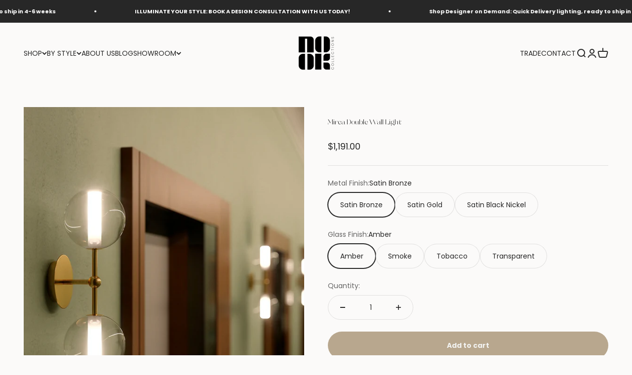

--- FILE ---
content_type: text/html; charset=utf-8
request_url: https://nookcollections.com.au/products/mirea-double-wall-light
body_size: 48642
content:
<!doctype html>

<html lang="en" dir="ltr">
  <head>
    <!--ssss-->
    <meta charset="utf-8">
    <meta name="viewport" content="width=device-width, initial-scale=1.0, height=device-height, minimum-scale=1.0, maximum-scale=1.0">
    <meta name="theme-color" content="#fbfaf9">


 

<link rel="canonical" href="https://nookcollections.com.au/products/mirea-double-wall-light" />
    
    

<script async crossorigin fetchpriority="high" src="/cdn/shopifycloud/importmap-polyfill/es-modules-shim.2.4.0.js"></script>
<script>
  window.addEventListener('DOMContentLoaded', function () {
    const canonicals = document.querySelectorAll('link[rel="canonical"]');
    if (canonicals.length > 1) {
      canonicals[1].remove();
    }
  });
</script><link rel="shortcut icon" href="//nookcollections.com.au/cdn/shop/files/social_logo.png?v=1664279435&width=96">
      <link rel="apple-touch-icon" href="//nookcollections.com.au/cdn/shop/files/social_logo.png?v=1664279435&width=180"><link rel="preconnect" href="https://cdn.shopify.com">
    <link rel="preconnect" href="https://fonts.shopifycdn.com" crossorigin>
    <link rel="dns-prefetch" href="https://productreviews.shopifycdn.com"><link rel="preload" href="//nookcollections.com.au/cdn/fonts/poppins/poppins_n7.56758dcf284489feb014a026f3727f2f20a54626.woff2" as="font" type="font/woff2" crossorigin><link rel="preload" href="//nookcollections.com.au/cdn/fonts/poppins/poppins_n4.0ba78fa5af9b0e1a374041b3ceaadf0a43b41362.woff2" as="font" type="font/woff2" crossorigin><meta name="twitter:image:alt" content="Mirea Double Wall Light by Cangini &amp; Tucci featured within a traditional hallway | Nook Collections"><script type="application/ld+json">{"@context":"http:\/\/schema.org\/","@id":"\/products\/mirea-double-wall-light#product","@type":"ProductGroup","brand":{"@type":"Brand","name":"Nook Collections"},"category":"Lighting","description":"The Mirea Double Wall Light, a sophisticated lighting fixture designed for contemporary interiors. This elegant wall lamp features transparent glass spheres enclosing frosted cylinders, diffusing uniform light for a harmonious ambiance. Crafted with blown glass diffusers and a galvanised brass structure, the Mirea Double Wall Light is available in various finish combinations to suit diverse decor styles. Designed by Massimiliano Tucci in collaboration with Cristian Li Voi, this fixture seamlessly blends style and functionality for modern living spaces.\n\nSophisticated design for modern interiors\nTransparent glass spheres with frosted cylinders\nUniform light diffusion for a harmonious ambiance\nCrafted with blown glass diffusers and galvanized brass structure\nAvailable in various finish combinations\n","hasVariant":[{"@id":"\/products\/mirea-double-wall-light?variant=45055147737341#variant","@type":"Product","image":"https:\/\/nookcollections.com.au\/cdn\/shop\/files\/Nook-Collections-Mirea-Double-Wall-Light-001.webp?v=1714442117\u0026width=1920","name":"Mirea Double Wall Light - Satin Bronze \/ Amber","offers":{"@id":"\/products\/mirea-double-wall-light?variant=45055147737341#offer","@type":"Offer","availability":"http:\/\/schema.org\/InStock","price":"1191.00","priceCurrency":"AUD","url":"https:\/\/nookcollections.com.au\/products\/mirea-double-wall-light?variant=45055147737341"},"sku":"STI.CT A\/MIREA\/2\/BRONZE\/AMBER"},{"@id":"\/products\/mirea-double-wall-light?variant=45055147770109#variant","@type":"Product","image":"https:\/\/nookcollections.com.au\/cdn\/shop\/files\/Nook-Collections-Mirea-Double-Wall-Light-001.webp?v=1714442117\u0026width=1920","name":"Mirea Double Wall Light - Satin Bronze \/ Smoke","offers":{"@id":"\/products\/mirea-double-wall-light?variant=45055147770109#offer","@type":"Offer","availability":"http:\/\/schema.org\/InStock","price":"1191.00","priceCurrency":"AUD","url":"https:\/\/nookcollections.com.au\/products\/mirea-double-wall-light?variant=45055147770109"},"sku":"STI.CT A\/MIREA\/2\/BRONZE\/SMOKE"},{"@id":"\/products\/mirea-double-wall-light?variant=45055147802877#variant","@type":"Product","image":"https:\/\/nookcollections.com.au\/cdn\/shop\/files\/Nook-Collections-Mirea-Double-Wall-Light-001.webp?v=1714442117\u0026width=1920","name":"Mirea Double Wall Light - Satin Bronze \/ Tobacco","offers":{"@id":"\/products\/mirea-double-wall-light?variant=45055147802877#offer","@type":"Offer","availability":"http:\/\/schema.org\/InStock","price":"1191.00","priceCurrency":"AUD","url":"https:\/\/nookcollections.com.au\/products\/mirea-double-wall-light?variant=45055147802877"},"sku":"STI.CT A\/MIREA\/2\/BRONZE\/TOBACCO"},{"@id":"\/products\/mirea-double-wall-light?variant=45055147835645#variant","@type":"Product","image":"https:\/\/nookcollections.com.au\/cdn\/shop\/files\/Nook-Collections-Mirea-Double-Wall-Light-001.webp?v=1714442117\u0026width=1920","name":"Mirea Double Wall Light - Satin Bronze \/ Transparent","offers":{"@id":"\/products\/mirea-double-wall-light?variant=45055147835645#offer","@type":"Offer","availability":"http:\/\/schema.org\/InStock","price":"995.00","priceCurrency":"AUD","url":"https:\/\/nookcollections.com.au\/products\/mirea-double-wall-light?variant=45055147835645"},"sku":"STI.CT A\/MIREA\/2\/BRONZE\/TRANS"},{"@id":"\/products\/mirea-double-wall-light?variant=45055147868413#variant","@type":"Product","image":"https:\/\/nookcollections.com.au\/cdn\/shop\/files\/Nook-Collections-Mirea-Double-Wall-Light-001.webp?v=1714442117\u0026width=1920","name":"Mirea Double Wall Light - Satin Gold \/ Amber","offers":{"@id":"\/products\/mirea-double-wall-light?variant=45055147868413#offer","@type":"Offer","availability":"http:\/\/schema.org\/InStock","price":"1191.00","priceCurrency":"AUD","url":"https:\/\/nookcollections.com.au\/products\/mirea-double-wall-light?variant=45055147868413"},"sku":"STI.CT A\/MIREA\/2\/GOLD\/AMBER"},{"@id":"\/products\/mirea-double-wall-light?variant=45055147901181#variant","@type":"Product","image":"https:\/\/nookcollections.com.au\/cdn\/shop\/files\/Nook-Collections-Mirea-Double-Wall-Light-001.webp?v=1714442117\u0026width=1920","name":"Mirea Double Wall Light - Satin Gold \/ Smoke","offers":{"@id":"\/products\/mirea-double-wall-light?variant=45055147901181#offer","@type":"Offer","availability":"http:\/\/schema.org\/InStock","price":"1191.00","priceCurrency":"AUD","url":"https:\/\/nookcollections.com.au\/products\/mirea-double-wall-light?variant=45055147901181"},"sku":"STI.CT A\/MIREA\/2\/GOLD\/SMOKE"},{"@id":"\/products\/mirea-double-wall-light?variant=45055147933949#variant","@type":"Product","image":"https:\/\/nookcollections.com.au\/cdn\/shop\/files\/Nook-Collections-Mirea-Double-Wall-Light-001.webp?v=1714442117\u0026width=1920","name":"Mirea Double Wall Light - Satin Gold \/ Tobacco","offers":{"@id":"\/products\/mirea-double-wall-light?variant=45055147933949#offer","@type":"Offer","availability":"http:\/\/schema.org\/InStock","price":"1191.00","priceCurrency":"AUD","url":"https:\/\/nookcollections.com.au\/products\/mirea-double-wall-light?variant=45055147933949"},"sku":"STI.CT A\/MIREA\/2\/GOLD\/TOBACCO"},{"@id":"\/products\/mirea-double-wall-light?variant=45055147966717#variant","@type":"Product","image":"https:\/\/nookcollections.com.au\/cdn\/shop\/files\/Nook-Collections-Mirea-Double-Wall-Light-001.webp?v=1714442117\u0026width=1920","name":"Mirea Double Wall Light - Satin Gold \/ Transparent","offers":{"@id":"\/products\/mirea-double-wall-light?variant=45055147966717#offer","@type":"Offer","availability":"http:\/\/schema.org\/InStock","price":"995.00","priceCurrency":"AUD","url":"https:\/\/nookcollections.com.au\/products\/mirea-double-wall-light?variant=45055147966717"},"sku":"STI.CT A\/MIREA\/2\/GOLD\/TRANS"},{"@id":"\/products\/mirea-double-wall-light?variant=45055147999485#variant","@type":"Product","image":"https:\/\/nookcollections.com.au\/cdn\/shop\/files\/Nook-Collections-Mirea-Double-Wall-Light-001.webp?v=1714442117\u0026width=1920","name":"Mirea Double Wall Light - Satin Black Nickel \/ Amber","offers":{"@id":"\/products\/mirea-double-wall-light?variant=45055147999485#offer","@type":"Offer","availability":"http:\/\/schema.org\/InStock","price":"1191.00","priceCurrency":"AUD","url":"https:\/\/nookcollections.com.au\/products\/mirea-double-wall-light?variant=45055147999485"},"sku":"STI.CT A\/MIREA\/2\/BLACK\/AMBER"},{"@id":"\/products\/mirea-double-wall-light?variant=45055148032253#variant","@type":"Product","image":"https:\/\/nookcollections.com.au\/cdn\/shop\/files\/Nook-Collections-Mirea-Double-Wall-Light-001.webp?v=1714442117\u0026width=1920","name":"Mirea Double Wall Light - Satin Black Nickel \/ Smoke","offers":{"@id":"\/products\/mirea-double-wall-light?variant=45055148032253#offer","@type":"Offer","availability":"http:\/\/schema.org\/InStock","price":"1191.00","priceCurrency":"AUD","url":"https:\/\/nookcollections.com.au\/products\/mirea-double-wall-light?variant=45055148032253"},"sku":"STI.CT A\/MIREA\/2\/BLACK\/SMOKE"},{"@id":"\/products\/mirea-double-wall-light?variant=45055148065021#variant","@type":"Product","image":"https:\/\/nookcollections.com.au\/cdn\/shop\/files\/Nook-Collections-Mirea-Double-Wall-Light-001.webp?v=1714442117\u0026width=1920","name":"Mirea Double Wall Light - Satin Black Nickel \/ Tobacco","offers":{"@id":"\/products\/mirea-double-wall-light?variant=45055148065021#offer","@type":"Offer","availability":"http:\/\/schema.org\/InStock","price":"1191.00","priceCurrency":"AUD","url":"https:\/\/nookcollections.com.au\/products\/mirea-double-wall-light?variant=45055148065021"},"sku":"STI.CT A\/MIREA\/2\/BLACK\/TOBACCO"},{"@id":"\/products\/mirea-double-wall-light?variant=45055148097789#variant","@type":"Product","image":"https:\/\/nookcollections.com.au\/cdn\/shop\/files\/Nook-Collections-Mirea-Double-Wall-Light-001.webp?v=1714442117\u0026width=1920","name":"Mirea Double Wall Light - Satin Black Nickel \/ Transparent","offers":{"@id":"\/products\/mirea-double-wall-light?variant=45055148097789#offer","@type":"Offer","availability":"http:\/\/schema.org\/InStock","price":"995.00","priceCurrency":"AUD","url":"https:\/\/nookcollections.com.au\/products\/mirea-double-wall-light?variant=45055148097789"},"sku":"STI.CT A\/MIREA\/2\/BLACK\/TRANS"}],"name":"Mirea Double Wall Light","productGroupID":"8499489472765","url":"https:\/\/nookcollections.com.au\/products\/mirea-double-wall-light"}</script><script type="application/ld+json">
  {
    "@context": "https://schema.org",
    "@type": "BreadcrumbList",
    "itemListElement": [{
        "@type": "ListItem",
        "position": 1,
        "name": "Home",
        "item": "https://nookcollections.com.au"
      },{
            "@type": "ListItem",
            "position": 2,
            "name": "Mirea Double Wall Light",
            "item": "https://nookcollections.com.au/products/mirea-double-wall-light"
          }]
  }
</script><style>/* Typography (heading) */
  @font-face {
  font-family: Poppins;
  font-weight: 700;
  font-style: normal;
  font-display: fallback;
  src: url("//nookcollections.com.au/cdn/fonts/poppins/poppins_n7.56758dcf284489feb014a026f3727f2f20a54626.woff2") format("woff2"),
       url("//nookcollections.com.au/cdn/fonts/poppins/poppins_n7.f34f55d9b3d3205d2cd6f64955ff4b36f0cfd8da.woff") format("woff");
}

@font-face {
  font-family: Poppins;
  font-weight: 700;
  font-style: italic;
  font-display: fallback;
  src: url("//nookcollections.com.au/cdn/fonts/poppins/poppins_i7.42fd71da11e9d101e1e6c7932199f925f9eea42d.woff2") format("woff2"),
       url("//nookcollections.com.au/cdn/fonts/poppins/poppins_i7.ec8499dbd7616004e21155106d13837fff4cf556.woff") format("woff");
}

/* Typography (body) */
  @font-face {
  font-family: Poppins;
  font-weight: 400;
  font-style: normal;
  font-display: fallback;
  src: url("//nookcollections.com.au/cdn/fonts/poppins/poppins_n4.0ba78fa5af9b0e1a374041b3ceaadf0a43b41362.woff2") format("woff2"),
       url("//nookcollections.com.au/cdn/fonts/poppins/poppins_n4.214741a72ff2596839fc9760ee7a770386cf16ca.woff") format("woff");
}

@font-face {
  font-family: Poppins;
  font-weight: 400;
  font-style: italic;
  font-display: fallback;
  src: url("//nookcollections.com.au/cdn/fonts/poppins/poppins_i4.846ad1e22474f856bd6b81ba4585a60799a9f5d2.woff2") format("woff2"),
       url("//nookcollections.com.au/cdn/fonts/poppins/poppins_i4.56b43284e8b52fc64c1fd271f289a39e8477e9ec.woff") format("woff");
}

@font-face {
  font-family: Poppins;
  font-weight: 700;
  font-style: normal;
  font-display: fallback;
  src: url("//nookcollections.com.au/cdn/fonts/poppins/poppins_n7.56758dcf284489feb014a026f3727f2f20a54626.woff2") format("woff2"),
       url("//nookcollections.com.au/cdn/fonts/poppins/poppins_n7.f34f55d9b3d3205d2cd6f64955ff4b36f0cfd8da.woff") format("woff");
}

@font-face {
  font-family: Poppins;
  font-weight: 700;
  font-style: italic;
  font-display: fallback;
  src: url("//nookcollections.com.au/cdn/fonts/poppins/poppins_i7.42fd71da11e9d101e1e6c7932199f925f9eea42d.woff2") format("woff2"),
       url("//nookcollections.com.au/cdn/fonts/poppins/poppins_i7.ec8499dbd7616004e21155106d13837fff4cf556.woff") format("woff");
}

:root {
    /**
     * ---------------------------------------------------------------------
     * SPACING VARIABLES
     *
     * We are using a spacing inspired from frameworks like Tailwind CSS.
     * ---------------------------------------------------------------------
     */
    --spacing-0-5: 0.125rem; /* 2px */
    --spacing-1: 0.25rem; /* 4px */
    --spacing-1-5: 0.375rem; /* 6px */
    --spacing-2: 0.5rem; /* 8px */
    --spacing-2-5: 0.625rem; /* 10px */
    --spacing-3: 0.75rem; /* 12px */
    --spacing-3-5: 0.875rem; /* 14px */
    --spacing-4: 1rem; /* 16px */
    --spacing-4-5: 1.125rem; /* 18px */
    --spacing-5: 1.25rem; /* 20px */
    --spacing-5-5: 1.375rem; /* 22px */
    --spacing-6: 1.5rem; /* 24px */
    --spacing-6-5: 1.625rem; /* 26px */
    --spacing-7: 1.75rem; /* 28px */
    --spacing-7-5: 1.875rem; /* 30px */
    --spacing-8: 2rem; /* 32px */
    --spacing-8-5: 2.125rem; /* 34px */
    --spacing-9: 2.25rem; /* 36px */
    --spacing-9-5: 2.375rem; /* 38px */
    --spacing-10: 2.5rem; /* 40px */
    --spacing-11: 2.75rem; /* 44px */
    --spacing-12: 3rem; /* 48px */
    --spacing-14: 3.5rem; /* 56px */
    --spacing-16: 4rem; /* 64px */
    --spacing-18: 4.5rem; /* 72px */
    --spacing-20: 5rem; /* 80px */
    --spacing-24: 6rem; /* 96px */
    --spacing-28: 7rem; /* 112px */
    --spacing-32: 8rem; /* 128px */
    --spacing-36: 9rem; /* 144px */
    --spacing-40: 10rem; /* 160px */
    --spacing-44: 11rem; /* 176px */
    --spacing-48: 12rem; /* 192px */
    --spacing-52: 13rem; /* 208px */
    --spacing-56: 14rem; /* 224px */
    --spacing-60: 15rem; /* 240px */
    --spacing-64: 16rem; /* 256px */
    --spacing-72: 18rem; /* 288px */
    --spacing-80: 20rem; /* 320px */
    --spacing-96: 24rem; /* 384px */

    /* Container */
    --container-max-width: 1600px;
    --container-narrow-max-width: 1350px;
    --container-gutter: var(--spacing-5);
    --section-outer-spacing-block: var(--spacing-8);
    --section-inner-max-spacing-block: var(--spacing-8);
    --section-inner-spacing-inline: var(--container-gutter);
    --section-stack-spacing-block: var(--spacing-8);

    /* Grid gutter */
    --grid-gutter: var(--spacing-5);

    /* Product list settings */
    --product-list-row-gap: var(--spacing-8);
    --product-list-column-gap: var(--grid-gutter);

    /* Form settings */
    --input-gap: var(--spacing-2);
    --input-height: 2.625rem;
    --input-padding-inline: var(--spacing-4);

    /* Other sizes */
    --sticky-area-height: calc(var(--sticky-announcement-bar-enabled, 0) * var(--announcement-bar-height, 0px) + var(--sticky-header-enabled, 0) * var(--header-height, 0px));

    /* RTL support */
    --transform-logical-flip: 1;
    --transform-origin-start: left;
    --transform-origin-end: right;

    /**
     * ---------------------------------------------------------------------
     * TYPOGRAPHY
     * ---------------------------------------------------------------------
     */

    /* Font properties */
    --heading-font-family: Poppins, sans-serif;
    --heading-font-weight: 700;
    --heading-font-style: normal;
    --heading-text-transform: normal;
    --heading-letter-spacing: -0.01em;
    --text-font-family: Poppins, sans-serif;
    --text-font-weight: 400;
    --text-font-style: normal;
    --text-letter-spacing: 0.0em;

    /* Font sizes */
    --text-h0: 3rem;
    --text-h1: 2.5rem;
    --text-h2: 2rem;
    --text-h3: 1.5rem;
    --text-h4: 1.375rem;
    --text-h5: 1.125rem;
    --text-h6: 1rem;
    --text-xs: 0.75rem;
    --text-sm: 0.8125rem;
    --text-base: 0.9375rem;
    --text-lg: 1.1875rem;

    /**
     * ---------------------------------------------------------------------
     * COLORS
     * ---------------------------------------------------------------------
     */

    /* Color settings */--accent: 184 167 142;
    --text-primary: 39 39 39;
    --background-primary: 251 250 249;
    --dialog-background: 251 250 249;
    --border-color: var(--text-color, var(--text-primary)) / 0.12;

    /* Button colors */
    --button-background-primary: 184 167 142;
    --button-text-primary: 242 242 240;
    --button-background-secondary: 39 39 39;
    --button-text-secondary: 242 242 240;

    /* Status colors */
    --success-background: 238 241 235;
    --success-text: 112 138 92;
    --warning-background: 252 240 227;
    --warning-text: 227 126 22;
    --error-background: 245 229 229;
    --error-text: 170 40 38;

    /* Product colors */
    --on-sale-text: 85 51 51;
    --on-sale-badge-background: 85 51 51;
    --on-sale-badge-text: 255 255 255;
    --sold-out-badge-background: 184 167 142;
    --sold-out-badge-text: 0 0 0;
    --primary-badge-background: 39 39 39;
    --primary-badge-text: 255 255 255;
    --star-color: 255 183 74;
    --product-card-background: 251 250 249;
    --product-card-text: 39 39 39;

    /* Header colors */
    --header-background: 251 250 249;
    --header-text: 39 39 39;

    /* Footer colors */
    --footer-background: 251 250 249;
    --footer-text: 39 39 39;

    /* Rounded variables (used for border radius) */
    --rounded-xs: 0.0rem;
    --rounded-sm: 0.0rem;
    --rounded: 0.0rem;
    --rounded-lg: 0.0rem;
    --rounded-full: 9999px;

    --rounded-button: 3.75rem;
    --rounded-input: 0.5rem;

    /* Box shadow */
    --shadow-sm: 0 2px 8px rgb(var(--text-primary) / 0.1);
    --shadow: 0 5px 15px rgb(var(--text-primary) / 0.1);
    --shadow-md: 0 5px 30px rgb(var(--text-primary) / 0.1);
    --shadow-block: 0px 18px 50px rgb(var(--text-primary) / 0.1);

    /**
     * ---------------------------------------------------------------------
     * OTHER
     * ---------------------------------------------------------------------
     */

    --stagger-products-reveal-opacity: 0;
    --cursor-close-svg-url: url(//nookcollections.com.au/cdn/shop/t/21/assets/cursor-close.svg?v=147174565022153725511725929877);
    --cursor-zoom-in-svg-url: url(//nookcollections.com.au/cdn/shop/t/21/assets/cursor-zoom-in.svg?v=154953035094101115921725929877);
    --cursor-zoom-out-svg-url: url(//nookcollections.com.au/cdn/shop/t/21/assets/cursor-zoom-out.svg?v=16155520337305705181725929877);
    --checkmark-svg-url: url(//nookcollections.com.au/cdn/shop/t/21/assets/checkmark.svg?v=85535498184152184721725929877);
  }

  [dir="rtl"]:root {
    /* RTL support */
    --transform-logical-flip: -1;
    --transform-origin-start: right;
    --transform-origin-end: left;
  }

  @media screen and (min-width: 700px) {
    :root {
      /* Typography (font size) */
      --text-h0: 4rem;
      --text-h1: 3rem;
      --text-h2: 2.5rem;
      --text-h3: 2rem;
      --text-h4: 1.625rem;
      --text-h5: 1.25rem;
      --text-h6: 1.125rem;

      --text-xs: 0.6875rem;
      --text-sm: 0.75rem;
      --text-base: 0.875rem;
      --text-lg: 1.125rem;

      /* Spacing */
      --container-gutter: 2rem;
      --section-outer-spacing-block: var(--spacing-12);
      --section-inner-max-spacing-block: var(--spacing-10);
      --section-inner-spacing-inline: var(--spacing-12);
      --section-stack-spacing-block: var(--spacing-10);

      /* Grid gutter */
      --grid-gutter: var(--spacing-6);

      /* Product list settings */
      --product-list-row-gap: var(--spacing-12);

      /* Form settings */
      --input-gap: 1rem;
      --input-height: 3.125rem;
      --input-padding-inline: var(--spacing-5);
    }
  }

  @media screen and (min-width: 1000px) {
    :root {
      /* Spacing settings */
      --container-gutter: var(--spacing-12);
      --section-outer-spacing-block: var(--spacing-14);
      --section-inner-max-spacing-block: var(--spacing-12);
      --section-inner-spacing-inline: var(--spacing-16);
      --section-stack-spacing-block: var(--spacing-10);
    }
  }

  @media screen and (min-width: 1150px) {
    :root {
      /* Spacing settings */
      --container-gutter: var(--spacing-12);
      --section-outer-spacing-block: var(--spacing-14);
      --section-inner-max-spacing-block: var(--spacing-12);
      --section-inner-spacing-inline: var(--spacing-16);
      --section-stack-spacing-block: var(--spacing-12);
    }
  }

  @media screen and (min-width: 1400px) {
    :root {
      /* Typography (font size) */
      --text-h0: 5rem;
      --text-h1: 3.75rem;
      --text-h2: 3rem;
      --text-h3: 2.25rem;
      --text-h4: 2rem;
      --text-h5: 1.5rem;
      --text-h6: 1.25rem;

      --section-outer-spacing-block: var(--spacing-16);
      --section-inner-max-spacing-block: var(--spacing-14);
      --section-inner-spacing-inline: var(--spacing-18);
    }
  }

  @media screen and (min-width: 1600px) {
    :root {
      --section-outer-spacing-block: var(--spacing-16);
      --section-inner-max-spacing-block: var(--spacing-16);
      --section-inner-spacing-inline: var(--spacing-20);
    }
  }

  /**
   * ---------------------------------------------------------------------
   * LIQUID DEPENDANT CSS
   *
   * Our main CSS is Liquid free, but some very specific features depend on
   * theme settings, so we have them here
   * ---------------------------------------------------------------------
   */@media screen and (pointer: fine) {
        /* The !important are for the Shopify Payment button to ensure we override the default from Shopify styles */
        .button:not([disabled]):not(.button--outline):hover, .btn:not([disabled]):hover, .shopify-payment-button__button--unbranded:not([disabled]):hover {
          background-color: transparent !important;
          color: rgb(var(--button-outline-color) / var(--button-background-opacity, 1)) !important;
          box-shadow: inset 0 0 0 2px currentColor !important;
        }

        .button--outline:not([disabled]):hover {
          background: rgb(var(--button-background));
          color: rgb(var(--button-text-color));
          box-shadow: inset 0 0 0 2px rgb(var(--button-background));
        }
      }</style><script>
  // This allows to expose several variables to the global scope, to be used in scripts
  window.themeVariables = {
    settings: {
      showPageTransition: false,
      staggerProductsApparition: true,
      reduceDrawerAnimation: true,
      reduceMenuAnimation: true,
      headingApparition: "split_rotation",
      pageType: "product",
      moneyFormat: "${{amount}}",
      moneyWithCurrencyFormat: "${{amount}} AUD",
      currencyCodeEnabled: false,
      cartType: "drawer",
      showDiscount: true,
      discountMode: "percentage",
      pageBackground: "#fbfaf9",
      textColor: "#272727"
    },

    strings: {
      accessibilityClose: "Close",
      accessibilityNext: "Next",
      accessibilityPrevious: "Previous",
      closeGallery: "Close gallery",
      zoomGallery: "Zoom",
      errorGallery: "Image cannot be loaded",
      searchNoResults: "No results could be found.",
      addOrderNote: "Add order note",
      editOrderNote: "Edit order note",
      shippingEstimatorNoResults: "Sorry, we do not ship to your address.",
      shippingEstimatorOneResult: "There is one shipping rate for your address:",
      shippingEstimatorMultipleResults: "There are several shipping rates for your address:",
      shippingEstimatorError: "One or more error occurred while retrieving shipping rates:"
    },

    breakpoints: {
      'sm': 'screen and (min-width: 700px)',
      'md': 'screen and (min-width: 1000px)',
      'lg': 'screen and (min-width: 1150px)',
      'xl': 'screen and (min-width: 1400px)',

      'sm-max': 'screen and (max-width: 699px)',
      'md-max': 'screen and (max-width: 999px)',
      'lg-max': 'screen and (max-width: 1149px)',
      'xl-max': 'screen and (max-width: 1399px)'
    }
  };// For detecting native share
  document.documentElement.classList.add(`native-share--${navigator.share ? 'enabled' : 'disabled'}`);// We save the product ID in local storage to be eventually used for recently viewed section
    try {
      const recentlyViewedProducts = new Set(JSON.parse(localStorage.getItem('theme:recently-viewed-products') || '[]'));

      recentlyViewedProducts.delete(8499489472765); // Delete first to re-move the product
      recentlyViewedProducts.add(8499489472765);

      localStorage.setItem('theme:recently-viewed-products', JSON.stringify(Array.from(recentlyViewedProducts.values()).reverse()));
    } catch (e) {
      // Safari in private mode does not allow setting item, we silently fail
    }</script><script src="https://ajax.googleapis.com/ajax/libs/jquery/3.5.1/jquery.min.js"></script>

    <script>
      if (!(HTMLScriptElement.supports && HTMLScriptElement.supports('importmap'))) {
        const importMapPolyfill = document.createElement('script');
        importMapPolyfill.async = true;
        importMapPolyfill.src = "//nookcollections.com.au/cdn/shop/t/21/assets/es-module-shims.min.js?v=140375185335194536761725929854";

        document.head.appendChild(importMapPolyfill);
      }
    </script>

    <script type="importmap">{
        "imports": {
          "vendor": "//nookcollections.com.au/cdn/shop/t/21/assets/vendor.min.js?v=162910149792179071561725929855",
          "theme": "//nookcollections.com.au/cdn/shop/t/21/assets/theme.js?v=116985003629331005861727786665",
          "photoswipe": "//nookcollections.com.au/cdn/shop/t/21/assets/photoswipe.min.js?v=13374349288281597431725929855"
        }
      }
    </script>

    <script type="module" src="//nookcollections.com.au/cdn/shop/t/21/assets/vendor.min.js?v=162910149792179071561725929855"></script>
    <script type="module" src="//nookcollections.com.au/cdn/shop/t/21/assets/theme.js?v=116985003629331005861727786665"></script>

    <script>window.performance && window.performance.mark && window.performance.mark('shopify.content_for_header.start');</script><meta name="facebook-domain-verification" content="8imqv5miwtk6yudub6kk6ww5c6y9mm">
<meta id="shopify-digital-wallet" name="shopify-digital-wallet" content="/66302771453/digital_wallets/dialog">
<meta name="shopify-checkout-api-token" content="9dbc2c1a7d10c9e1d54300a306eb3d3b">
<meta id="in-context-paypal-metadata" data-shop-id="66302771453" data-venmo-supported="false" data-environment="production" data-locale="en_US" data-paypal-v4="true" data-currency="AUD">
<link rel="alternate" type="application/json+oembed" href="https://nookcollections.com.au/products/mirea-double-wall-light.oembed">
<script async="async" src="/checkouts/internal/preloads.js?locale=en-AU"></script>
<link rel="preconnect" href="https://shop.app" crossorigin="anonymous">
<script async="async" src="https://shop.app/checkouts/internal/preloads.js?locale=en-AU&shop_id=66302771453" crossorigin="anonymous"></script>
<script id="apple-pay-shop-capabilities" type="application/json">{"shopId":66302771453,"countryCode":"AU","currencyCode":"AUD","merchantCapabilities":["supports3DS"],"merchantId":"gid:\/\/shopify\/Shop\/66302771453","merchantName":"Nook Collections","requiredBillingContactFields":["postalAddress","email","phone"],"requiredShippingContactFields":["postalAddress","email","phone"],"shippingType":"shipping","supportedNetworks":["visa","masterCard","amex","jcb"],"total":{"type":"pending","label":"Nook Collections","amount":"1.00"},"shopifyPaymentsEnabled":true,"supportsSubscriptions":true}</script>
<script id="shopify-features" type="application/json">{"accessToken":"9dbc2c1a7d10c9e1d54300a306eb3d3b","betas":["rich-media-storefront-analytics"],"domain":"nookcollections.com.au","predictiveSearch":true,"shopId":66302771453,"locale":"en"}</script>
<script>var Shopify = Shopify || {};
Shopify.shop = "nook-collections-9360.myshopify.com";
Shopify.locale = "en";
Shopify.currency = {"active":"AUD","rate":"1.0"};
Shopify.country = "AU";
Shopify.theme = {"name":"Nook Collections | 6.2.0 | 10.09.24","id":145210048765,"schema_name":"Impact","schema_version":"6.2.0","theme_store_id":1190,"role":"main"};
Shopify.theme.handle = "null";
Shopify.theme.style = {"id":null,"handle":null};
Shopify.cdnHost = "nookcollections.com.au/cdn";
Shopify.routes = Shopify.routes || {};
Shopify.routes.root = "/";</script>
<script type="module">!function(o){(o.Shopify=o.Shopify||{}).modules=!0}(window);</script>
<script>!function(o){function n(){var o=[];function n(){o.push(Array.prototype.slice.apply(arguments))}return n.q=o,n}var t=o.Shopify=o.Shopify||{};t.loadFeatures=n(),t.autoloadFeatures=n()}(window);</script>
<script>
  window.ShopifyPay = window.ShopifyPay || {};
  window.ShopifyPay.apiHost = "shop.app\/pay";
  window.ShopifyPay.redirectState = null;
</script>
<script id="shop-js-analytics" type="application/json">{"pageType":"product"}</script>
<script defer="defer" async type="module" src="//nookcollections.com.au/cdn/shopifycloud/shop-js/modules/v2/client.init-shop-cart-sync_CG-L-Qzi.en.esm.js"></script>
<script defer="defer" async type="module" src="//nookcollections.com.au/cdn/shopifycloud/shop-js/modules/v2/chunk.common_B8yXDTDb.esm.js"></script>
<script type="module">
  await import("//nookcollections.com.au/cdn/shopifycloud/shop-js/modules/v2/client.init-shop-cart-sync_CG-L-Qzi.en.esm.js");
await import("//nookcollections.com.au/cdn/shopifycloud/shop-js/modules/v2/chunk.common_B8yXDTDb.esm.js");

  window.Shopify.SignInWithShop?.initShopCartSync?.({"fedCMEnabled":true,"windoidEnabled":true});

</script>
<script>
  window.Shopify = window.Shopify || {};
  if (!window.Shopify.featureAssets) window.Shopify.featureAssets = {};
  window.Shopify.featureAssets['shop-js'] = {"shop-cart-sync":["modules/v2/client.shop-cart-sync_C7TtgCZT.en.esm.js","modules/v2/chunk.common_B8yXDTDb.esm.js"],"shop-button":["modules/v2/client.shop-button_aOcg-RjH.en.esm.js","modules/v2/chunk.common_B8yXDTDb.esm.js"],"init-shop-email-lookup-coordinator":["modules/v2/client.init-shop-email-lookup-coordinator_D-37GF_a.en.esm.js","modules/v2/chunk.common_B8yXDTDb.esm.js"],"init-fed-cm":["modules/v2/client.init-fed-cm_DGh7x7ZX.en.esm.js","modules/v2/chunk.common_B8yXDTDb.esm.js"],"init-windoid":["modules/v2/client.init-windoid_C5PxDKWE.en.esm.js","modules/v2/chunk.common_B8yXDTDb.esm.js"],"shop-toast-manager":["modules/v2/client.shop-toast-manager_BmSBWum3.en.esm.js","modules/v2/chunk.common_B8yXDTDb.esm.js"],"shop-cash-offers":["modules/v2/client.shop-cash-offers_DkchToOx.en.esm.js","modules/v2/chunk.common_B8yXDTDb.esm.js","modules/v2/chunk.modal_dvVUSHam.esm.js"],"init-shop-cart-sync":["modules/v2/client.init-shop-cart-sync_CG-L-Qzi.en.esm.js","modules/v2/chunk.common_B8yXDTDb.esm.js"],"avatar":["modules/v2/client.avatar_BTnouDA3.en.esm.js"],"shop-login-button":["modules/v2/client.shop-login-button_DrVPCwAQ.en.esm.js","modules/v2/chunk.common_B8yXDTDb.esm.js","modules/v2/chunk.modal_dvVUSHam.esm.js"],"pay-button":["modules/v2/client.pay-button_Cw45D1uM.en.esm.js","modules/v2/chunk.common_B8yXDTDb.esm.js"],"init-customer-accounts":["modules/v2/client.init-customer-accounts_BNYsaOzg.en.esm.js","modules/v2/client.shop-login-button_DrVPCwAQ.en.esm.js","modules/v2/chunk.common_B8yXDTDb.esm.js","modules/v2/chunk.modal_dvVUSHam.esm.js"],"checkout-modal":["modules/v2/client.checkout-modal_NoX7b1qq.en.esm.js","modules/v2/chunk.common_B8yXDTDb.esm.js","modules/v2/chunk.modal_dvVUSHam.esm.js"],"init-customer-accounts-sign-up":["modules/v2/client.init-customer-accounts-sign-up_pIEGEpjr.en.esm.js","modules/v2/client.shop-login-button_DrVPCwAQ.en.esm.js","modules/v2/chunk.common_B8yXDTDb.esm.js","modules/v2/chunk.modal_dvVUSHam.esm.js"],"init-shop-for-new-customer-accounts":["modules/v2/client.init-shop-for-new-customer-accounts_BIu2e6le.en.esm.js","modules/v2/client.shop-login-button_DrVPCwAQ.en.esm.js","modules/v2/chunk.common_B8yXDTDb.esm.js","modules/v2/chunk.modal_dvVUSHam.esm.js"],"shop-follow-button":["modules/v2/client.shop-follow-button_B6YY9G4U.en.esm.js","modules/v2/chunk.common_B8yXDTDb.esm.js","modules/v2/chunk.modal_dvVUSHam.esm.js"],"lead-capture":["modules/v2/client.lead-capture_o2hOda6W.en.esm.js","modules/v2/chunk.common_B8yXDTDb.esm.js","modules/v2/chunk.modal_dvVUSHam.esm.js"],"shop-login":["modules/v2/client.shop-login_DA8-MZ-E.en.esm.js","modules/v2/chunk.common_B8yXDTDb.esm.js","modules/v2/chunk.modal_dvVUSHam.esm.js"],"payment-terms":["modules/v2/client.payment-terms_BFsudFhJ.en.esm.js","modules/v2/chunk.common_B8yXDTDb.esm.js","modules/v2/chunk.modal_dvVUSHam.esm.js"]};
</script>
<script>(function() {
  var isLoaded = false;
  function asyncLoad() {
    if (isLoaded) return;
    isLoaded = true;
    var urls = ["https:\/\/cdn.nfcube.com\/instafeed-649c0e8b1d95c786a59edc142009a860.js?shop=nook-collections-9360.myshopify.com","https:\/\/api-na1.hubapi.com\/scriptloader\/v1\/46989456.js?shop=nook-collections-9360.myshopify.com"];
    for (var i = 0; i < urls.length; i++) {
      var s = document.createElement('script');
      s.type = 'text/javascript';
      s.async = true;
      s.src = urls[i];
      var x = document.getElementsByTagName('script')[0];
      x.parentNode.insertBefore(s, x);
    }
  };
  if(window.attachEvent) {
    window.attachEvent('onload', asyncLoad);
  } else {
    window.addEventListener('load', asyncLoad, false);
  }
})();</script>
<script id="__st">var __st={"a":66302771453,"offset":39600,"reqid":"217a8803-c3cf-460a-9d32-82c776c5e441-1768062020","pageurl":"nookcollections.com.au\/products\/mirea-double-wall-light","u":"1214fb5a7767","p":"product","rtyp":"product","rid":8499489472765};</script>
<script>window.ShopifyPaypalV4VisibilityTracking = true;</script>
<script id="captcha-bootstrap">!function(){'use strict';const t='contact',e='account',n='new_comment',o=[[t,t],['blogs',n],['comments',n],[t,'customer']],c=[[e,'customer_login'],[e,'guest_login'],[e,'recover_customer_password'],[e,'create_customer']],r=t=>t.map((([t,e])=>`form[action*='/${t}']:not([data-nocaptcha='true']) input[name='form_type'][value='${e}']`)).join(','),a=t=>()=>t?[...document.querySelectorAll(t)].map((t=>t.form)):[];function s(){const t=[...o],e=r(t);return a(e)}const i='password',u='form_key',d=['recaptcha-v3-token','g-recaptcha-response','h-captcha-response',i],f=()=>{try{return window.sessionStorage}catch{return}},m='__shopify_v',_=t=>t.elements[u];function p(t,e,n=!1){try{const o=window.sessionStorage,c=JSON.parse(o.getItem(e)),{data:r}=function(t){const{data:e,action:n}=t;return t[m]||n?{data:e,action:n}:{data:t,action:n}}(c);for(const[e,n]of Object.entries(r))t.elements[e]&&(t.elements[e].value=n);n&&o.removeItem(e)}catch(o){console.error('form repopulation failed',{error:o})}}const l='form_type',E='cptcha';function T(t){t.dataset[E]=!0}const w=window,h=w.document,L='Shopify',v='ce_forms',y='captcha';let A=!1;((t,e)=>{const n=(g='f06e6c50-85a8-45c8-87d0-21a2b65856fe',I='https://cdn.shopify.com/shopifycloud/storefront-forms-hcaptcha/ce_storefront_forms_captcha_hcaptcha.v1.5.2.iife.js',D={infoText:'Protected by hCaptcha',privacyText:'Privacy',termsText:'Terms'},(t,e,n)=>{const o=w[L][v],c=o.bindForm;if(c)return c(t,g,e,D).then(n);var r;o.q.push([[t,g,e,D],n]),r=I,A||(h.body.append(Object.assign(h.createElement('script'),{id:'captcha-provider',async:!0,src:r})),A=!0)});var g,I,D;w[L]=w[L]||{},w[L][v]=w[L][v]||{},w[L][v].q=[],w[L][y]=w[L][y]||{},w[L][y].protect=function(t,e){n(t,void 0,e),T(t)},Object.freeze(w[L][y]),function(t,e,n,w,h,L){const[v,y,A,g]=function(t,e,n){const i=e?o:[],u=t?c:[],d=[...i,...u],f=r(d),m=r(i),_=r(d.filter((([t,e])=>n.includes(e))));return[a(f),a(m),a(_),s()]}(w,h,L),I=t=>{const e=t.target;return e instanceof HTMLFormElement?e:e&&e.form},D=t=>v().includes(t);t.addEventListener('submit',(t=>{const e=I(t);if(!e)return;const n=D(e)&&!e.dataset.hcaptchaBound&&!e.dataset.recaptchaBound,o=_(e),c=g().includes(e)&&(!o||!o.value);(n||c)&&t.preventDefault(),c&&!n&&(function(t){try{if(!f())return;!function(t){const e=f();if(!e)return;const n=_(t);if(!n)return;const o=n.value;o&&e.removeItem(o)}(t);const e=Array.from(Array(32),(()=>Math.random().toString(36)[2])).join('');!function(t,e){_(t)||t.append(Object.assign(document.createElement('input'),{type:'hidden',name:u})),t.elements[u].value=e}(t,e),function(t,e){const n=f();if(!n)return;const o=[...t.querySelectorAll(`input[type='${i}']`)].map((({name:t})=>t)),c=[...d,...o],r={};for(const[a,s]of new FormData(t).entries())c.includes(a)||(r[a]=s);n.setItem(e,JSON.stringify({[m]:1,action:t.action,data:r}))}(t,e)}catch(e){console.error('failed to persist form',e)}}(e),e.submit())}));const S=(t,e)=>{t&&!t.dataset[E]&&(n(t,e.some((e=>e===t))),T(t))};for(const o of['focusin','change'])t.addEventListener(o,(t=>{const e=I(t);D(e)&&S(e,y())}));const B=e.get('form_key'),M=e.get(l),P=B&&M;t.addEventListener('DOMContentLoaded',(()=>{const t=y();if(P)for(const e of t)e.elements[l].value===M&&p(e,B);[...new Set([...A(),...v().filter((t=>'true'===t.dataset.shopifyCaptcha))])].forEach((e=>S(e,t)))}))}(h,new URLSearchParams(w.location.search),n,t,e,['guest_login'])})(!0,!0)}();</script>
<script integrity="sha256-4kQ18oKyAcykRKYeNunJcIwy7WH5gtpwJnB7kiuLZ1E=" data-source-attribution="shopify.loadfeatures" defer="defer" src="//nookcollections.com.au/cdn/shopifycloud/storefront/assets/storefront/load_feature-a0a9edcb.js" crossorigin="anonymous"></script>
<script crossorigin="anonymous" defer="defer" src="//nookcollections.com.au/cdn/shopifycloud/storefront/assets/shopify_pay/storefront-65b4c6d7.js?v=20250812"></script>
<script data-source-attribution="shopify.dynamic_checkout.dynamic.init">var Shopify=Shopify||{};Shopify.PaymentButton=Shopify.PaymentButton||{isStorefrontPortableWallets:!0,init:function(){window.Shopify.PaymentButton.init=function(){};var t=document.createElement("script");t.src="https://nookcollections.com.au/cdn/shopifycloud/portable-wallets/latest/portable-wallets.en.js",t.type="module",document.head.appendChild(t)}};
</script>
<script data-source-attribution="shopify.dynamic_checkout.buyer_consent">
  function portableWalletsHideBuyerConsent(e){var t=document.getElementById("shopify-buyer-consent"),n=document.getElementById("shopify-subscription-policy-button");t&&n&&(t.classList.add("hidden"),t.setAttribute("aria-hidden","true"),n.removeEventListener("click",e))}function portableWalletsShowBuyerConsent(e){var t=document.getElementById("shopify-buyer-consent"),n=document.getElementById("shopify-subscription-policy-button");t&&n&&(t.classList.remove("hidden"),t.removeAttribute("aria-hidden"),n.addEventListener("click",e))}window.Shopify?.PaymentButton&&(window.Shopify.PaymentButton.hideBuyerConsent=portableWalletsHideBuyerConsent,window.Shopify.PaymentButton.showBuyerConsent=portableWalletsShowBuyerConsent);
</script>
<script data-source-attribution="shopify.dynamic_checkout.cart.bootstrap">document.addEventListener("DOMContentLoaded",(function(){function t(){return document.querySelector("shopify-accelerated-checkout-cart, shopify-accelerated-checkout")}if(t())Shopify.PaymentButton.init();else{new MutationObserver((function(e,n){t()&&(Shopify.PaymentButton.init(),n.disconnect())})).observe(document.body,{childList:!0,subtree:!0})}}));
</script>
<link id="shopify-accelerated-checkout-styles" rel="stylesheet" media="screen" href="https://nookcollections.com.au/cdn/shopifycloud/portable-wallets/latest/accelerated-checkout-backwards-compat.css" crossorigin="anonymous">
<style id="shopify-accelerated-checkout-cart">
        #shopify-buyer-consent {
  margin-top: 1em;
  display: inline-block;
  width: 100%;
}

#shopify-buyer-consent.hidden {
  display: none;
}

#shopify-subscription-policy-button {
  background: none;
  border: none;
  padding: 0;
  text-decoration: underline;
  font-size: inherit;
  cursor: pointer;
}

#shopify-subscription-policy-button::before {
  box-shadow: none;
}

      </style>

<script>window.performance && window.performance.mark && window.performance.mark('shopify.content_for_header.end');</script>
<link href="//nookcollections.com.au/cdn/shop/t/21/assets/theme.css?v=170113282463362187791764663280" rel="stylesheet" type="text/css" media="all" /><link href="//nookcollections.com.au/cdn/shop/t/21/assets/print.css?v=120817742506002554081729075409" rel="stylesheet" type="text/css" media="all" /><style>
      .ws-registration-form--wrapper input#wsaui-submit-btn {
      text-align: center;
      }
    </style>

  <!-- BEGIN app block: shopify://apps/yoast-seo/blocks/metatags/7c777011-bc88-4743-a24e-64336e1e5b46 -->
<!-- This site is optimized with Yoast SEO for Shopify -->
<title>Mirea Double Wall Light | Nook Collections</title>
<meta name="description" content="Shop the Mirea Double Wall Light by Cangini &amp; Tucci at Nook Collections today! The Mirea Double Wall Light, a sophisticated lighting fixture designed for contemporary interiors. This elegant wall lamp features transparent glass spheres enclosing frosted cylinders, diffusing uniform light for a harmonious ambiance. Crafted with blown glass diffusers and a galvanised brass structure, the Mirea Double Wall Light is available in various finish combinations to suit diverse decor styles." />
<link rel="canonical" href="https://nookcollections.com.au/products/mirea-double-wall-light" />
<meta name="robots" content="index, follow, max-image-preview:large, max-snippet:-1, max-video-preview:-1" />
<meta property="og:site_name" content="Nook Collections" />
<meta property="og:url" content="https://nookcollections.com.au/products/mirea-double-wall-light" />
<meta property="og:locale" content="en_US" />
<meta property="og:type" content="product" />
<meta property="og:title" content="Mirea Double Wall Light | Nook Collections" />
<meta property="og:description" content="Shop the Mirea Double Wall Light by Cangini &amp; Tucci at Nook Collections today! The Mirea Double Wall Light, a sophisticated lighting fixture designed for contemporary interiors. This elegant wall lamp features transparent glass spheres enclosing frosted cylinders, diffusing uniform light for a harmonious ambiance. Crafted with blown glass diffusers and a galvanised brass structure, the Mirea Double Wall Light is available in various finish combinations to suit diverse decor styles." />
<meta property="og:image" content="https://nookcollections.com.au/cdn/shop/files/Nook-Collections-Mirea-Double-Wall-Light-001.webp?v=1714442117" />
<meta property="og:image:height" content="2000" />
<meta property="og:image:width" content="1600" />
<meta property="og:availability" content="instock" />
<meta property="product:availability" content="instock" />
<meta property="product:condition" content="new" />
<meta property="product:price:amount" content="1191.0" />
<meta property="product:price:currency" content="AUD" />
<meta property="product:retailer_item_id" content="STI.CT A/MIREA/2/BRONZE/AMBER" />
<meta name="twitter:card" content="summary_large_image" />
<script type="application/ld+json" id="yoast-schema-graph">
{
  "@context": "https://schema.org",
  "@graph": [
    {
      "@type": ["Organization","Brand"],
      "@id": "https://nookcollections.com.au/#/schema/organization/1",
      "url": "https://nookcollections.com.au",
      "name": "Nook Collections",
      "hasMerchantReturnPolicy": {
        "@type": "MerchantReturnPolicy",
        "merchantReturnLink": "https://nookcollections.com.au/policies/refund-policy"
      },
      "sameAs": ["https:\/\/www.instagram.com\/nook_collections\/","https:\/\/www.pinterest.com.au\/Nook_Collections\/","https:\/\/www.facebook.com\/NookCollections"]
    },
    {
      "@type": "WebSite",
      "@id": "https://nookcollections.com.au/#/schema/website/1",
      "url": "https://nookcollections.com.au",
      "name": "Nook Collections",
      "potentialAction": {
        "@type": "SearchAction",
        "target": "https://nookcollections.com.au/search?q={search_term_string}",
        "query-input": "required name=search_term_string"
      },
      "publisher": {
        "@id": "https://nookcollections.com.au/#/schema/organization/1"
      },
      "inLanguage": "en"
    },
    {
      "@type": "ItemPage",
      "@id": "https:\/\/nookcollections.com.au\/products\/mirea-double-wall-light",
      "name": "Mirea Double Wall Light | Nook Collections",
      "description": "Shop the Mirea Double Wall Light by Cangini \u0026amp; Tucci at Nook Collections today! The Mirea Double Wall Light, a sophisticated lighting fixture designed for contemporary interiors. This elegant wall lamp features transparent glass spheres enclosing frosted cylinders, diffusing uniform light for a harmonious ambiance. Crafted with blown glass diffusers and a galvanised brass structure, the Mirea Double Wall Light is available in various finish combinations to suit diverse decor styles.",
      "datePublished": "2024-05-06T15:42:55+10:00",
      "breadcrumb": {
        "@id": "https:\/\/nookcollections.com.au\/products\/mirea-double-wall-light\/#\/schema\/breadcrumb"
      },
      "primaryImageOfPage": {
        "@id": "https://nookcollections.com.au/#/schema/ImageObject/33467963801853"
      },
      "image": [{
        "@id": "https://nookcollections.com.au/#/schema/ImageObject/33467963801853"
      }],
      "isPartOf": {
        "@id": "https://nookcollections.com.au/#/schema/website/1"
      },
      "url": "https:\/\/nookcollections.com.au\/products\/mirea-double-wall-light"
    },
    {
      "@type": "ImageObject",
      "@id": "https://nookcollections.com.au/#/schema/ImageObject/33467963801853",
      "caption": "Mirea Double Wall Light by Cangini \u0026 Tucci featured within a traditional hallway | Nook Collections",
      "inLanguage": "en",
      "width": 1600,
      "height": 2000,
      "url": "https:\/\/nookcollections.com.au\/cdn\/shop\/files\/Nook-Collections-Mirea-Double-Wall-Light-001.webp?v=1714442117",
      "contentUrl": "https:\/\/nookcollections.com.au\/cdn\/shop\/files\/Nook-Collections-Mirea-Double-Wall-Light-001.webp?v=1714442117"
    },
    {
      "@type": "ProductGroup",
      "@id": "https:\/\/nookcollections.com.au\/products\/mirea-double-wall-light\/#\/schema\/Product",
      "brand": [{
        "@id": "https://nookcollections.com.au/#/schema/organization/1"
      }],
      "mainEntityOfPage": {
        "@id": "https:\/\/nookcollections.com.au\/products\/mirea-double-wall-light"
      },
      "name": "Mirea Double Wall Light",
      "description": "Shop the Mirea Double Wall Light by Cangini \u0026amp; Tucci at Nook Collections today! The Mirea Double Wall Light, a sophisticated lighting fixture designed for contemporary interiors. This elegant wall lamp features transparent glass spheres enclosing frosted cylinders, diffusing uniform light for a harmonious ambiance. Crafted with blown glass diffusers and a galvanised brass structure, the Mirea Double Wall Light is available in various finish combinations to suit diverse decor styles.",
      "image": [{
        "@id": "https://nookcollections.com.au/#/schema/ImageObject/33467963801853"
      }],
      "productGroupID": "8499489472765",
      "hasVariant": [
        {
          "@type": "Product",
          "@id": "https://nookcollections.com.au/#/schema/Product/45055148097789",
          "name": "Mirea Double Wall Light - Satin Black Nickel \/ Transparent",
          "sku": "STI.CT A\/MIREA\/2\/BLACK\/TRANS",
          "image": [{
            "@id": "https://nookcollections.com.au/#/schema/ImageObject/33467963801853"
          }],
          "offers": {
            "@type": "Offer",
            "@id": "https://nookcollections.com.au/#/schema/Offer/45055148097789",
            "availability": "https://schema.org/InStock",
            "category": "Home & Garden > Lighting",
            "priceSpecification": {
              "@type": "UnitPriceSpecification",
              "valueAddedTaxIncluded": true,
              "price": 995.0,
              "priceCurrency": "AUD"
            },
            "seller": {
              "@id": "https://nookcollections.com.au/#/schema/organization/1"
            },
            "url": "https:\/\/nookcollections.com.au\/products\/mirea-double-wall-light?variant=45055148097789",
            "checkoutPageURLTemplate": "https:\/\/nookcollections.com.au\/cart\/add?id=45055148097789\u0026quantity=1"
          }
        },
        {
          "@type": "Product",
          "@id": "https://nookcollections.com.au/#/schema/Product/45055148065021",
          "name": "Mirea Double Wall Light - Satin Black Nickel \/ Tobacco",
          "sku": "STI.CT A\/MIREA\/2\/BLACK\/TOBACCO",
          "image": [{
            "@id": "https://nookcollections.com.au/#/schema/ImageObject/33467963801853"
          }],
          "offers": {
            "@type": "Offer",
            "@id": "https://nookcollections.com.au/#/schema/Offer/45055148065021",
            "availability": "https://schema.org/InStock",
            "category": "Home & Garden > Lighting",
            "priceSpecification": {
              "@type": "UnitPriceSpecification",
              "valueAddedTaxIncluded": true,
              "price": 1191.0,
              "priceCurrency": "AUD"
            },
            "seller": {
              "@id": "https://nookcollections.com.au/#/schema/organization/1"
            },
            "url": "https:\/\/nookcollections.com.au\/products\/mirea-double-wall-light?variant=45055148065021",
            "checkoutPageURLTemplate": "https:\/\/nookcollections.com.au\/cart\/add?id=45055148065021\u0026quantity=1"
          }
        },
        {
          "@type": "Product",
          "@id": "https://nookcollections.com.au/#/schema/Product/45055148032253",
          "name": "Mirea Double Wall Light - Satin Black Nickel \/ Smoke",
          "sku": "STI.CT A\/MIREA\/2\/BLACK\/SMOKE",
          "image": [{
            "@id": "https://nookcollections.com.au/#/schema/ImageObject/33467963801853"
          }],
          "offers": {
            "@type": "Offer",
            "@id": "https://nookcollections.com.au/#/schema/Offer/45055148032253",
            "availability": "https://schema.org/InStock",
            "category": "Home & Garden > Lighting",
            "priceSpecification": {
              "@type": "UnitPriceSpecification",
              "valueAddedTaxIncluded": true,
              "price": 1191.0,
              "priceCurrency": "AUD"
            },
            "seller": {
              "@id": "https://nookcollections.com.au/#/schema/organization/1"
            },
            "url": "https:\/\/nookcollections.com.au\/products\/mirea-double-wall-light?variant=45055148032253",
            "checkoutPageURLTemplate": "https:\/\/nookcollections.com.au\/cart\/add?id=45055148032253\u0026quantity=1"
          }
        },
        {
          "@type": "Product",
          "@id": "https://nookcollections.com.au/#/schema/Product/45055147999485",
          "name": "Mirea Double Wall Light - Satin Black Nickel \/ Amber",
          "sku": "STI.CT A\/MIREA\/2\/BLACK\/AMBER",
          "image": [{
            "@id": "https://nookcollections.com.au/#/schema/ImageObject/33467963801853"
          }],
          "offers": {
            "@type": "Offer",
            "@id": "https://nookcollections.com.au/#/schema/Offer/45055147999485",
            "availability": "https://schema.org/InStock",
            "category": "Home & Garden > Lighting",
            "priceSpecification": {
              "@type": "UnitPriceSpecification",
              "valueAddedTaxIncluded": true,
              "price": 1191.0,
              "priceCurrency": "AUD"
            },
            "seller": {
              "@id": "https://nookcollections.com.au/#/schema/organization/1"
            },
            "url": "https:\/\/nookcollections.com.au\/products\/mirea-double-wall-light?variant=45055147999485",
            "checkoutPageURLTemplate": "https:\/\/nookcollections.com.au\/cart\/add?id=45055147999485\u0026quantity=1"
          }
        },
        {
          "@type": "Product",
          "@id": "https://nookcollections.com.au/#/schema/Product/45055147966717",
          "name": "Mirea Double Wall Light - Satin Gold \/ Transparent",
          "sku": "STI.CT A\/MIREA\/2\/GOLD\/TRANS",
          "image": [{
            "@id": "https://nookcollections.com.au/#/schema/ImageObject/33467963801853"
          }],
          "offers": {
            "@type": "Offer",
            "@id": "https://nookcollections.com.au/#/schema/Offer/45055147966717",
            "availability": "https://schema.org/InStock",
            "category": "Home & Garden > Lighting",
            "priceSpecification": {
              "@type": "UnitPriceSpecification",
              "valueAddedTaxIncluded": true,
              "price": 995.0,
              "priceCurrency": "AUD"
            },
            "seller": {
              "@id": "https://nookcollections.com.au/#/schema/organization/1"
            },
            "url": "https:\/\/nookcollections.com.au\/products\/mirea-double-wall-light?variant=45055147966717",
            "checkoutPageURLTemplate": "https:\/\/nookcollections.com.au\/cart\/add?id=45055147966717\u0026quantity=1"
          }
        },
        {
          "@type": "Product",
          "@id": "https://nookcollections.com.au/#/schema/Product/45055147933949",
          "name": "Mirea Double Wall Light - Satin Gold \/ Tobacco",
          "sku": "STI.CT A\/MIREA\/2\/GOLD\/TOBACCO",
          "image": [{
            "@id": "https://nookcollections.com.au/#/schema/ImageObject/33467963801853"
          }],
          "offers": {
            "@type": "Offer",
            "@id": "https://nookcollections.com.au/#/schema/Offer/45055147933949",
            "availability": "https://schema.org/InStock",
            "category": "Home & Garden > Lighting",
            "priceSpecification": {
              "@type": "UnitPriceSpecification",
              "valueAddedTaxIncluded": true,
              "price": 1191.0,
              "priceCurrency": "AUD"
            },
            "seller": {
              "@id": "https://nookcollections.com.au/#/schema/organization/1"
            },
            "url": "https:\/\/nookcollections.com.au\/products\/mirea-double-wall-light?variant=45055147933949",
            "checkoutPageURLTemplate": "https:\/\/nookcollections.com.au\/cart\/add?id=45055147933949\u0026quantity=1"
          }
        },
        {
          "@type": "Product",
          "@id": "https://nookcollections.com.au/#/schema/Product/45055147901181",
          "name": "Mirea Double Wall Light - Satin Gold \/ Smoke",
          "sku": "STI.CT A\/MIREA\/2\/GOLD\/SMOKE",
          "image": [{
            "@id": "https://nookcollections.com.au/#/schema/ImageObject/33467963801853"
          }],
          "offers": {
            "@type": "Offer",
            "@id": "https://nookcollections.com.au/#/schema/Offer/45055147901181",
            "availability": "https://schema.org/InStock",
            "category": "Home & Garden > Lighting",
            "priceSpecification": {
              "@type": "UnitPriceSpecification",
              "valueAddedTaxIncluded": true,
              "price": 1191.0,
              "priceCurrency": "AUD"
            },
            "seller": {
              "@id": "https://nookcollections.com.au/#/schema/organization/1"
            },
            "url": "https:\/\/nookcollections.com.au\/products\/mirea-double-wall-light?variant=45055147901181",
            "checkoutPageURLTemplate": "https:\/\/nookcollections.com.au\/cart\/add?id=45055147901181\u0026quantity=1"
          }
        },
        {
          "@type": "Product",
          "@id": "https://nookcollections.com.au/#/schema/Product/45055147868413",
          "name": "Mirea Double Wall Light - Satin Gold \/ Amber",
          "sku": "STI.CT A\/MIREA\/2\/GOLD\/AMBER",
          "image": [{
            "@id": "https://nookcollections.com.au/#/schema/ImageObject/33467963801853"
          }],
          "offers": {
            "@type": "Offer",
            "@id": "https://nookcollections.com.au/#/schema/Offer/45055147868413",
            "availability": "https://schema.org/InStock",
            "category": "Home & Garden > Lighting",
            "priceSpecification": {
              "@type": "UnitPriceSpecification",
              "valueAddedTaxIncluded": true,
              "price": 1191.0,
              "priceCurrency": "AUD"
            },
            "seller": {
              "@id": "https://nookcollections.com.au/#/schema/organization/1"
            },
            "url": "https:\/\/nookcollections.com.au\/products\/mirea-double-wall-light?variant=45055147868413",
            "checkoutPageURLTemplate": "https:\/\/nookcollections.com.au\/cart\/add?id=45055147868413\u0026quantity=1"
          }
        },
        {
          "@type": "Product",
          "@id": "https://nookcollections.com.au/#/schema/Product/45055147835645",
          "name": "Mirea Double Wall Light - Satin Bronze \/ Transparent",
          "sku": "STI.CT A\/MIREA\/2\/BRONZE\/TRANS",
          "image": [{
            "@id": "https://nookcollections.com.au/#/schema/ImageObject/33467963801853"
          }],
          "offers": {
            "@type": "Offer",
            "@id": "https://nookcollections.com.au/#/schema/Offer/45055147835645",
            "availability": "https://schema.org/InStock",
            "category": "Home & Garden > Lighting",
            "priceSpecification": {
              "@type": "UnitPriceSpecification",
              "valueAddedTaxIncluded": true,
              "price": 995.0,
              "priceCurrency": "AUD"
            },
            "seller": {
              "@id": "https://nookcollections.com.au/#/schema/organization/1"
            },
            "url": "https:\/\/nookcollections.com.au\/products\/mirea-double-wall-light?variant=45055147835645",
            "checkoutPageURLTemplate": "https:\/\/nookcollections.com.au\/cart\/add?id=45055147835645\u0026quantity=1"
          }
        },
        {
          "@type": "Product",
          "@id": "https://nookcollections.com.au/#/schema/Product/45055147802877",
          "name": "Mirea Double Wall Light - Satin Bronze \/ Tobacco",
          "sku": "STI.CT A\/MIREA\/2\/BRONZE\/TOBACCO",
          "image": [{
            "@id": "https://nookcollections.com.au/#/schema/ImageObject/33467963801853"
          }],
          "offers": {
            "@type": "Offer",
            "@id": "https://nookcollections.com.au/#/schema/Offer/45055147802877",
            "availability": "https://schema.org/InStock",
            "category": "Home & Garden > Lighting",
            "priceSpecification": {
              "@type": "UnitPriceSpecification",
              "valueAddedTaxIncluded": true,
              "price": 1191.0,
              "priceCurrency": "AUD"
            },
            "seller": {
              "@id": "https://nookcollections.com.au/#/schema/organization/1"
            },
            "url": "https:\/\/nookcollections.com.au\/products\/mirea-double-wall-light?variant=45055147802877",
            "checkoutPageURLTemplate": "https:\/\/nookcollections.com.au\/cart\/add?id=45055147802877\u0026quantity=1"
          }
        },
        {
          "@type": "Product",
          "@id": "https://nookcollections.com.au/#/schema/Product/45055147770109",
          "name": "Mirea Double Wall Light - Satin Bronze \/ Smoke",
          "sku": "STI.CT A\/MIREA\/2\/BRONZE\/SMOKE",
          "image": [{
            "@id": "https://nookcollections.com.au/#/schema/ImageObject/33467963801853"
          }],
          "offers": {
            "@type": "Offer",
            "@id": "https://nookcollections.com.au/#/schema/Offer/45055147770109",
            "availability": "https://schema.org/InStock",
            "category": "Home & Garden > Lighting",
            "priceSpecification": {
              "@type": "UnitPriceSpecification",
              "valueAddedTaxIncluded": true,
              "price": 1191.0,
              "priceCurrency": "AUD"
            },
            "seller": {
              "@id": "https://nookcollections.com.au/#/schema/organization/1"
            },
            "url": "https:\/\/nookcollections.com.au\/products\/mirea-double-wall-light?variant=45055147770109",
            "checkoutPageURLTemplate": "https:\/\/nookcollections.com.au\/cart\/add?id=45055147770109\u0026quantity=1"
          }
        },
        {
          "@type": "Product",
          "@id": "https://nookcollections.com.au/#/schema/Product/45055147737341",
          "name": "Mirea Double Wall Light - Satin Bronze \/ Amber",
          "sku": "STI.CT A\/MIREA\/2\/BRONZE\/AMBER",
          "image": [{
            "@id": "https://nookcollections.com.au/#/schema/ImageObject/33467963801853"
          }],
          "offers": {
            "@type": "Offer",
            "@id": "https://nookcollections.com.au/#/schema/Offer/45055147737341",
            "availability": "https://schema.org/InStock",
            "category": "Home & Garden > Lighting",
            "priceSpecification": {
              "@type": "UnitPriceSpecification",
              "valueAddedTaxIncluded": true,
              "price": 1191.0,
              "priceCurrency": "AUD"
            },
            "seller": {
              "@id": "https://nookcollections.com.au/#/schema/organization/1"
            },
            "url": "https:\/\/nookcollections.com.au\/products\/mirea-double-wall-light?variant=45055147737341",
            "checkoutPageURLTemplate": "https:\/\/nookcollections.com.au\/cart\/add?id=45055147737341\u0026quantity=1"
          }
        }
      ],
      "url": "https:\/\/nookcollections.com.au\/products\/mirea-double-wall-light"
    },
    {
      "@type": "BreadcrumbList",
      "@id": "https:\/\/nookcollections.com.au\/products\/mirea-double-wall-light\/#\/schema\/breadcrumb",
      "itemListElement": [
        {
          "@type": "ListItem",
          "name": "Nook Collections",
          "item": "https:\/\/nookcollections.com.au",
          "position": 1
        },
        {
          "@type": "ListItem",
          "name": "Mirea Double Wall Light",
          "position": 2
        }
      ]
    }

  ]}
</script>
<!--/ Yoast SEO -->
<!-- END app block --><link href="https://monorail-edge.shopifysvc.com" rel="dns-prefetch">
<script>(function(){if ("sendBeacon" in navigator && "performance" in window) {try {var session_token_from_headers = performance.getEntriesByType('navigation')[0].serverTiming.find(x => x.name == '_s').description;} catch {var session_token_from_headers = undefined;}var session_cookie_matches = document.cookie.match(/_shopify_s=([^;]*)/);var session_token_from_cookie = session_cookie_matches && session_cookie_matches.length === 2 ? session_cookie_matches[1] : "";var session_token = session_token_from_headers || session_token_from_cookie || "";function handle_abandonment_event(e) {var entries = performance.getEntries().filter(function(entry) {return /monorail-edge.shopifysvc.com/.test(entry.name);});if (!window.abandonment_tracked && entries.length === 0) {window.abandonment_tracked = true;var currentMs = Date.now();var navigation_start = performance.timing.navigationStart;var payload = {shop_id: 66302771453,url: window.location.href,navigation_start,duration: currentMs - navigation_start,session_token,page_type: "product"};window.navigator.sendBeacon("https://monorail-edge.shopifysvc.com/v1/produce", JSON.stringify({schema_id: "online_store_buyer_site_abandonment/1.1",payload: payload,metadata: {event_created_at_ms: currentMs,event_sent_at_ms: currentMs}}));}}window.addEventListener('pagehide', handle_abandonment_event);}}());</script>
<script id="web-pixels-manager-setup">(function e(e,d,r,n,o){if(void 0===o&&(o={}),!Boolean(null===(a=null===(i=window.Shopify)||void 0===i?void 0:i.analytics)||void 0===a?void 0:a.replayQueue)){var i,a;window.Shopify=window.Shopify||{};var t=window.Shopify;t.analytics=t.analytics||{};var s=t.analytics;s.replayQueue=[],s.publish=function(e,d,r){return s.replayQueue.push([e,d,r]),!0};try{self.performance.mark("wpm:start")}catch(e){}var l=function(){var e={modern:/Edge?\/(1{2}[4-9]|1[2-9]\d|[2-9]\d{2}|\d{4,})\.\d+(\.\d+|)|Firefox\/(1{2}[4-9]|1[2-9]\d|[2-9]\d{2}|\d{4,})\.\d+(\.\d+|)|Chrom(ium|e)\/(9{2}|\d{3,})\.\d+(\.\d+|)|(Maci|X1{2}).+ Version\/(15\.\d+|(1[6-9]|[2-9]\d|\d{3,})\.\d+)([,.]\d+|)( \(\w+\)|)( Mobile\/\w+|) Safari\/|Chrome.+OPR\/(9{2}|\d{3,})\.\d+\.\d+|(CPU[ +]OS|iPhone[ +]OS|CPU[ +]iPhone|CPU IPhone OS|CPU iPad OS)[ +]+(15[._]\d+|(1[6-9]|[2-9]\d|\d{3,})[._]\d+)([._]\d+|)|Android:?[ /-](13[3-9]|1[4-9]\d|[2-9]\d{2}|\d{4,})(\.\d+|)(\.\d+|)|Android.+Firefox\/(13[5-9]|1[4-9]\d|[2-9]\d{2}|\d{4,})\.\d+(\.\d+|)|Android.+Chrom(ium|e)\/(13[3-9]|1[4-9]\d|[2-9]\d{2}|\d{4,})\.\d+(\.\d+|)|SamsungBrowser\/([2-9]\d|\d{3,})\.\d+/,legacy:/Edge?\/(1[6-9]|[2-9]\d|\d{3,})\.\d+(\.\d+|)|Firefox\/(5[4-9]|[6-9]\d|\d{3,})\.\d+(\.\d+|)|Chrom(ium|e)\/(5[1-9]|[6-9]\d|\d{3,})\.\d+(\.\d+|)([\d.]+$|.*Safari\/(?![\d.]+ Edge\/[\d.]+$))|(Maci|X1{2}).+ Version\/(10\.\d+|(1[1-9]|[2-9]\d|\d{3,})\.\d+)([,.]\d+|)( \(\w+\)|)( Mobile\/\w+|) Safari\/|Chrome.+OPR\/(3[89]|[4-9]\d|\d{3,})\.\d+\.\d+|(CPU[ +]OS|iPhone[ +]OS|CPU[ +]iPhone|CPU IPhone OS|CPU iPad OS)[ +]+(10[._]\d+|(1[1-9]|[2-9]\d|\d{3,})[._]\d+)([._]\d+|)|Android:?[ /-](13[3-9]|1[4-9]\d|[2-9]\d{2}|\d{4,})(\.\d+|)(\.\d+|)|Mobile Safari.+OPR\/([89]\d|\d{3,})\.\d+\.\d+|Android.+Firefox\/(13[5-9]|1[4-9]\d|[2-9]\d{2}|\d{4,})\.\d+(\.\d+|)|Android.+Chrom(ium|e)\/(13[3-9]|1[4-9]\d|[2-9]\d{2}|\d{4,})\.\d+(\.\d+|)|Android.+(UC? ?Browser|UCWEB|U3)[ /]?(15\.([5-9]|\d{2,})|(1[6-9]|[2-9]\d|\d{3,})\.\d+)\.\d+|SamsungBrowser\/(5\.\d+|([6-9]|\d{2,})\.\d+)|Android.+MQ{2}Browser\/(14(\.(9|\d{2,})|)|(1[5-9]|[2-9]\d|\d{3,})(\.\d+|))(\.\d+|)|K[Aa][Ii]OS\/(3\.\d+|([4-9]|\d{2,})\.\d+)(\.\d+|)/},d=e.modern,r=e.legacy,n=navigator.userAgent;return n.match(d)?"modern":n.match(r)?"legacy":"unknown"}(),u="modern"===l?"modern":"legacy",c=(null!=n?n:{modern:"",legacy:""})[u],f=function(e){return[e.baseUrl,"/wpm","/b",e.hashVersion,"modern"===e.buildTarget?"m":"l",".js"].join("")}({baseUrl:d,hashVersion:r,buildTarget:u}),m=function(e){var d=e.version,r=e.bundleTarget,n=e.surface,o=e.pageUrl,i=e.monorailEndpoint;return{emit:function(e){var a=e.status,t=e.errorMsg,s=(new Date).getTime(),l=JSON.stringify({metadata:{event_sent_at_ms:s},events:[{schema_id:"web_pixels_manager_load/3.1",payload:{version:d,bundle_target:r,page_url:o,status:a,surface:n,error_msg:t},metadata:{event_created_at_ms:s}}]});if(!i)return console&&console.warn&&console.warn("[Web Pixels Manager] No Monorail endpoint provided, skipping logging."),!1;try{return self.navigator.sendBeacon.bind(self.navigator)(i,l)}catch(e){}var u=new XMLHttpRequest;try{return u.open("POST",i,!0),u.setRequestHeader("Content-Type","text/plain"),u.send(l),!0}catch(e){return console&&console.warn&&console.warn("[Web Pixels Manager] Got an unhandled error while logging to Monorail."),!1}}}}({version:r,bundleTarget:l,surface:e.surface,pageUrl:self.location.href,monorailEndpoint:e.monorailEndpoint});try{o.browserTarget=l,function(e){var d=e.src,r=e.async,n=void 0===r||r,o=e.onload,i=e.onerror,a=e.sri,t=e.scriptDataAttributes,s=void 0===t?{}:t,l=document.createElement("script"),u=document.querySelector("head"),c=document.querySelector("body");if(l.async=n,l.src=d,a&&(l.integrity=a,l.crossOrigin="anonymous"),s)for(var f in s)if(Object.prototype.hasOwnProperty.call(s,f))try{l.dataset[f]=s[f]}catch(e){}if(o&&l.addEventListener("load",o),i&&l.addEventListener("error",i),u)u.appendChild(l);else{if(!c)throw new Error("Did not find a head or body element to append the script");c.appendChild(l)}}({src:f,async:!0,onload:function(){if(!function(){var e,d;return Boolean(null===(d=null===(e=window.Shopify)||void 0===e?void 0:e.analytics)||void 0===d?void 0:d.initialized)}()){var d=window.webPixelsManager.init(e)||void 0;if(d){var r=window.Shopify.analytics;r.replayQueue.forEach((function(e){var r=e[0],n=e[1],o=e[2];d.publishCustomEvent(r,n,o)})),r.replayQueue=[],r.publish=d.publishCustomEvent,r.visitor=d.visitor,r.initialized=!0}}},onerror:function(){return m.emit({status:"failed",errorMsg:"".concat(f," has failed to load")})},sri:function(e){var d=/^sha384-[A-Za-z0-9+/=]+$/;return"string"==typeof e&&d.test(e)}(c)?c:"",scriptDataAttributes:o}),m.emit({status:"loading"})}catch(e){m.emit({status:"failed",errorMsg:(null==e?void 0:e.message)||"Unknown error"})}}})({shopId: 66302771453,storefrontBaseUrl: "https://nookcollections.com.au",extensionsBaseUrl: "https://extensions.shopifycdn.com/cdn/shopifycloud/web-pixels-manager",monorailEndpoint: "https://monorail-edge.shopifysvc.com/unstable/produce_batch",surface: "storefront-renderer",enabledBetaFlags: ["2dca8a86","a0d5f9d2"],webPixelsConfigList: [{"id":"1542553853","configuration":"{\"config\":\"{\\\"google_tag_ids\\\":[\\\"G-E6SJJPN6JL\\\",\\\"AW-10973629744\\\",\\\"GT-K46MVDC6\\\"],\\\"target_country\\\":\\\"ZZ\\\",\\\"gtag_events\\\":[{\\\"type\\\":\\\"begin_checkout\\\",\\\"action_label\\\":[\\\"G-E6SJJPN6JL\\\",\\\"AW-10973629744\\\/2wj-CJj1z64bELCa0fAo\\\"]},{\\\"type\\\":\\\"search\\\",\\\"action_label\\\":[\\\"G-E6SJJPN6JL\\\",\\\"AW-10973629744\\\/b62ECKT1z64bELCa0fAo\\\"]},{\\\"type\\\":\\\"view_item\\\",\\\"action_label\\\":[\\\"G-E6SJJPN6JL\\\",\\\"AW-10973629744\\\/PL2WCKH1z64bELCa0fAo\\\",\\\"MC-JXP3PCYMS8\\\"]},{\\\"type\\\":\\\"purchase\\\",\\\"action_label\\\":[\\\"G-E6SJJPN6JL\\\",\\\"AW-10973629744\\\/fQ7ECJ30z64bELCa0fAo\\\",\\\"MC-JXP3PCYMS8\\\"]},{\\\"type\\\":\\\"page_view\\\",\\\"action_label\\\":[\\\"G-E6SJJPN6JL\\\",\\\"AW-10973629744\\\/fJdsCJ71z64bELCa0fAo\\\",\\\"MC-JXP3PCYMS8\\\"]},{\\\"type\\\":\\\"add_payment_info\\\",\\\"action_label\\\":[\\\"G-E6SJJPN6JL\\\",\\\"AW-10973629744\\\/Ke9LCKf1z64bELCa0fAo\\\"]},{\\\"type\\\":\\\"add_to_cart\\\",\\\"action_label\\\":[\\\"G-E6SJJPN6JL\\\",\\\"AW-10973629744\\\/NJ9RCJv1z64bELCa0fAo\\\"]}],\\\"enable_monitoring_mode\\\":false}\"}","eventPayloadVersion":"v1","runtimeContext":"OPEN","scriptVersion":"b2a88bafab3e21179ed38636efcd8a93","type":"APP","apiClientId":1780363,"privacyPurposes":[],"dataSharingAdjustments":{"protectedCustomerApprovalScopes":["read_customer_address","read_customer_email","read_customer_name","read_customer_personal_data","read_customer_phone"]}},{"id":"1090060541","configuration":"{\"accountID\":\"nook-collections-9360\"}","eventPayloadVersion":"v1","runtimeContext":"STRICT","scriptVersion":"1d4c781273105676f6b02a329648437f","type":"APP","apiClientId":32196493313,"privacyPurposes":["ANALYTICS","MARKETING","SALE_OF_DATA"],"dataSharingAdjustments":{"protectedCustomerApprovalScopes":["read_customer_address","read_customer_email","read_customer_name","read_customer_personal_data","read_customer_phone"]}},{"id":"543293693","configuration":"{\"pixelCode\":\"CS7LO43C77UEQSGTQ6BG\"}","eventPayloadVersion":"v1","runtimeContext":"STRICT","scriptVersion":"22e92c2ad45662f435e4801458fb78cc","type":"APP","apiClientId":4383523,"privacyPurposes":["ANALYTICS","MARKETING","SALE_OF_DATA"],"dataSharingAdjustments":{"protectedCustomerApprovalScopes":["read_customer_address","read_customer_email","read_customer_name","read_customer_personal_data","read_customer_phone"]}},{"id":"217612541","configuration":"{\"pixel_id\":\"1174958962972348\",\"pixel_type\":\"facebook_pixel\",\"metaapp_system_user_token\":\"-\"}","eventPayloadVersion":"v1","runtimeContext":"OPEN","scriptVersion":"ca16bc87fe92b6042fbaa3acc2fbdaa6","type":"APP","apiClientId":2329312,"privacyPurposes":["ANALYTICS","MARKETING","SALE_OF_DATA"],"dataSharingAdjustments":{"protectedCustomerApprovalScopes":["read_customer_address","read_customer_email","read_customer_name","read_customer_personal_data","read_customer_phone"]}},{"id":"92569853","configuration":"{\"tagID\":\"2614064486602\"}","eventPayloadVersion":"v1","runtimeContext":"STRICT","scriptVersion":"18031546ee651571ed29edbe71a3550b","type":"APP","apiClientId":3009811,"privacyPurposes":["ANALYTICS","MARKETING","SALE_OF_DATA"],"dataSharingAdjustments":{"protectedCustomerApprovalScopes":["read_customer_address","read_customer_email","read_customer_name","read_customer_personal_data","read_customer_phone"]}},{"id":"56361213","eventPayloadVersion":"1","runtimeContext":"LAX","scriptVersion":"1","type":"CUSTOM","privacyPurposes":["ANALYTICS","MARKETING","SALE_OF_DATA"],"name":"Google Ads Revenue Tracking"},{"id":"shopify-app-pixel","configuration":"{}","eventPayloadVersion":"v1","runtimeContext":"STRICT","scriptVersion":"0450","apiClientId":"shopify-pixel","type":"APP","privacyPurposes":["ANALYTICS","MARKETING"]},{"id":"shopify-custom-pixel","eventPayloadVersion":"v1","runtimeContext":"LAX","scriptVersion":"0450","apiClientId":"shopify-pixel","type":"CUSTOM","privacyPurposes":["ANALYTICS","MARKETING"]}],isMerchantRequest: false,initData: {"shop":{"name":"Nook Collections","paymentSettings":{"currencyCode":"AUD"},"myshopifyDomain":"nook-collections-9360.myshopify.com","countryCode":"AU","storefrontUrl":"https:\/\/nookcollections.com.au"},"customer":null,"cart":null,"checkout":null,"productVariants":[{"price":{"amount":1191.0,"currencyCode":"AUD"},"product":{"title":"Mirea Double Wall Light","vendor":"Nook Collections","id":"8499489472765","untranslatedTitle":"Mirea Double Wall Light","url":"\/products\/mirea-double-wall-light","type":"Indoor Wall Light"},"id":"45055147737341","image":{"src":"\/\/nookcollections.com.au\/cdn\/shop\/files\/Nook-Collections-Mirea-Double-Wall-Light-001.webp?v=1714442117"},"sku":"STI.CT A\/MIREA\/2\/BRONZE\/AMBER","title":"Satin Bronze \/ Amber","untranslatedTitle":"Satin Bronze \/ Amber"},{"price":{"amount":1191.0,"currencyCode":"AUD"},"product":{"title":"Mirea Double Wall Light","vendor":"Nook Collections","id":"8499489472765","untranslatedTitle":"Mirea Double Wall Light","url":"\/products\/mirea-double-wall-light","type":"Indoor Wall Light"},"id":"45055147770109","image":{"src":"\/\/nookcollections.com.au\/cdn\/shop\/files\/Nook-Collections-Mirea-Double-Wall-Light-001.webp?v=1714442117"},"sku":"STI.CT A\/MIREA\/2\/BRONZE\/SMOKE","title":"Satin Bronze \/ Smoke","untranslatedTitle":"Satin Bronze \/ Smoke"},{"price":{"amount":1191.0,"currencyCode":"AUD"},"product":{"title":"Mirea Double Wall Light","vendor":"Nook Collections","id":"8499489472765","untranslatedTitle":"Mirea Double Wall Light","url":"\/products\/mirea-double-wall-light","type":"Indoor Wall Light"},"id":"45055147802877","image":{"src":"\/\/nookcollections.com.au\/cdn\/shop\/files\/Nook-Collections-Mirea-Double-Wall-Light-001.webp?v=1714442117"},"sku":"STI.CT A\/MIREA\/2\/BRONZE\/TOBACCO","title":"Satin Bronze \/ Tobacco","untranslatedTitle":"Satin Bronze \/ Tobacco"},{"price":{"amount":995.0,"currencyCode":"AUD"},"product":{"title":"Mirea Double Wall Light","vendor":"Nook Collections","id":"8499489472765","untranslatedTitle":"Mirea Double Wall Light","url":"\/products\/mirea-double-wall-light","type":"Indoor Wall Light"},"id":"45055147835645","image":{"src":"\/\/nookcollections.com.au\/cdn\/shop\/files\/Nook-Collections-Mirea-Double-Wall-Light-001.webp?v=1714442117"},"sku":"STI.CT A\/MIREA\/2\/BRONZE\/TRANS","title":"Satin Bronze \/ Transparent","untranslatedTitle":"Satin Bronze \/ Transparent"},{"price":{"amount":1191.0,"currencyCode":"AUD"},"product":{"title":"Mirea Double Wall Light","vendor":"Nook Collections","id":"8499489472765","untranslatedTitle":"Mirea Double Wall Light","url":"\/products\/mirea-double-wall-light","type":"Indoor Wall Light"},"id":"45055147868413","image":{"src":"\/\/nookcollections.com.au\/cdn\/shop\/files\/Nook-Collections-Mirea-Double-Wall-Light-001.webp?v=1714442117"},"sku":"STI.CT A\/MIREA\/2\/GOLD\/AMBER","title":"Satin Gold \/ Amber","untranslatedTitle":"Satin Gold \/ Amber"},{"price":{"amount":1191.0,"currencyCode":"AUD"},"product":{"title":"Mirea Double Wall Light","vendor":"Nook Collections","id":"8499489472765","untranslatedTitle":"Mirea Double Wall Light","url":"\/products\/mirea-double-wall-light","type":"Indoor Wall Light"},"id":"45055147901181","image":{"src":"\/\/nookcollections.com.au\/cdn\/shop\/files\/Nook-Collections-Mirea-Double-Wall-Light-001.webp?v=1714442117"},"sku":"STI.CT A\/MIREA\/2\/GOLD\/SMOKE","title":"Satin Gold \/ Smoke","untranslatedTitle":"Satin Gold \/ Smoke"},{"price":{"amount":1191.0,"currencyCode":"AUD"},"product":{"title":"Mirea Double Wall Light","vendor":"Nook Collections","id":"8499489472765","untranslatedTitle":"Mirea Double Wall Light","url":"\/products\/mirea-double-wall-light","type":"Indoor Wall Light"},"id":"45055147933949","image":{"src":"\/\/nookcollections.com.au\/cdn\/shop\/files\/Nook-Collections-Mirea-Double-Wall-Light-001.webp?v=1714442117"},"sku":"STI.CT A\/MIREA\/2\/GOLD\/TOBACCO","title":"Satin Gold \/ Tobacco","untranslatedTitle":"Satin Gold \/ Tobacco"},{"price":{"amount":995.0,"currencyCode":"AUD"},"product":{"title":"Mirea Double Wall Light","vendor":"Nook Collections","id":"8499489472765","untranslatedTitle":"Mirea Double Wall Light","url":"\/products\/mirea-double-wall-light","type":"Indoor Wall Light"},"id":"45055147966717","image":{"src":"\/\/nookcollections.com.au\/cdn\/shop\/files\/Nook-Collections-Mirea-Double-Wall-Light-001.webp?v=1714442117"},"sku":"STI.CT A\/MIREA\/2\/GOLD\/TRANS","title":"Satin Gold \/ Transparent","untranslatedTitle":"Satin Gold \/ Transparent"},{"price":{"amount":1191.0,"currencyCode":"AUD"},"product":{"title":"Mirea Double Wall Light","vendor":"Nook Collections","id":"8499489472765","untranslatedTitle":"Mirea Double Wall Light","url":"\/products\/mirea-double-wall-light","type":"Indoor Wall Light"},"id":"45055147999485","image":{"src":"\/\/nookcollections.com.au\/cdn\/shop\/files\/Nook-Collections-Mirea-Double-Wall-Light-001.webp?v=1714442117"},"sku":"STI.CT A\/MIREA\/2\/BLACK\/AMBER","title":"Satin Black Nickel \/ Amber","untranslatedTitle":"Satin Black Nickel \/ Amber"},{"price":{"amount":1191.0,"currencyCode":"AUD"},"product":{"title":"Mirea Double Wall Light","vendor":"Nook Collections","id":"8499489472765","untranslatedTitle":"Mirea Double Wall Light","url":"\/products\/mirea-double-wall-light","type":"Indoor Wall Light"},"id":"45055148032253","image":{"src":"\/\/nookcollections.com.au\/cdn\/shop\/files\/Nook-Collections-Mirea-Double-Wall-Light-001.webp?v=1714442117"},"sku":"STI.CT A\/MIREA\/2\/BLACK\/SMOKE","title":"Satin Black Nickel \/ Smoke","untranslatedTitle":"Satin Black Nickel \/ Smoke"},{"price":{"amount":1191.0,"currencyCode":"AUD"},"product":{"title":"Mirea Double Wall Light","vendor":"Nook Collections","id":"8499489472765","untranslatedTitle":"Mirea Double Wall Light","url":"\/products\/mirea-double-wall-light","type":"Indoor Wall Light"},"id":"45055148065021","image":{"src":"\/\/nookcollections.com.au\/cdn\/shop\/files\/Nook-Collections-Mirea-Double-Wall-Light-001.webp?v=1714442117"},"sku":"STI.CT A\/MIREA\/2\/BLACK\/TOBACCO","title":"Satin Black Nickel \/ Tobacco","untranslatedTitle":"Satin Black Nickel \/ Tobacco"},{"price":{"amount":995.0,"currencyCode":"AUD"},"product":{"title":"Mirea Double Wall Light","vendor":"Nook Collections","id":"8499489472765","untranslatedTitle":"Mirea Double Wall Light","url":"\/products\/mirea-double-wall-light","type":"Indoor Wall Light"},"id":"45055148097789","image":{"src":"\/\/nookcollections.com.au\/cdn\/shop\/files\/Nook-Collections-Mirea-Double-Wall-Light-001.webp?v=1714442117"},"sku":"STI.CT A\/MIREA\/2\/BLACK\/TRANS","title":"Satin Black Nickel \/ Transparent","untranslatedTitle":"Satin Black Nickel \/ Transparent"}],"purchasingCompany":null},},"https://nookcollections.com.au/cdn","7cecd0b6w90c54c6cpe92089d5m57a67346",{"modern":"","legacy":""},{"shopId":"66302771453","storefrontBaseUrl":"https:\/\/nookcollections.com.au","extensionBaseUrl":"https:\/\/extensions.shopifycdn.com\/cdn\/shopifycloud\/web-pixels-manager","surface":"storefront-renderer","enabledBetaFlags":"[\"2dca8a86\", \"a0d5f9d2\"]","isMerchantRequest":"false","hashVersion":"7cecd0b6w90c54c6cpe92089d5m57a67346","publish":"custom","events":"[[\"page_viewed\",{}],[\"product_viewed\",{\"productVariant\":{\"price\":{\"amount\":1191.0,\"currencyCode\":\"AUD\"},\"product\":{\"title\":\"Mirea Double Wall Light\",\"vendor\":\"Nook Collections\",\"id\":\"8499489472765\",\"untranslatedTitle\":\"Mirea Double Wall Light\",\"url\":\"\/products\/mirea-double-wall-light\",\"type\":\"Indoor Wall Light\"},\"id\":\"45055147737341\",\"image\":{\"src\":\"\/\/nookcollections.com.au\/cdn\/shop\/files\/Nook-Collections-Mirea-Double-Wall-Light-001.webp?v=1714442117\"},\"sku\":\"STI.CT A\/MIREA\/2\/BRONZE\/AMBER\",\"title\":\"Satin Bronze \/ Amber\",\"untranslatedTitle\":\"Satin Bronze \/ Amber\"}}]]"});</script><script>
  window.ShopifyAnalytics = window.ShopifyAnalytics || {};
  window.ShopifyAnalytics.meta = window.ShopifyAnalytics.meta || {};
  window.ShopifyAnalytics.meta.currency = 'AUD';
  var meta = {"product":{"id":8499489472765,"gid":"gid:\/\/shopify\/Product\/8499489472765","vendor":"Nook Collections","type":"Indoor Wall Light","handle":"mirea-double-wall-light","variants":[{"id":45055147737341,"price":119100,"name":"Mirea Double Wall Light - Satin Bronze \/ Amber","public_title":"Satin Bronze \/ Amber","sku":"STI.CT A\/MIREA\/2\/BRONZE\/AMBER"},{"id":45055147770109,"price":119100,"name":"Mirea Double Wall Light - Satin Bronze \/ Smoke","public_title":"Satin Bronze \/ Smoke","sku":"STI.CT A\/MIREA\/2\/BRONZE\/SMOKE"},{"id":45055147802877,"price":119100,"name":"Mirea Double Wall Light - Satin Bronze \/ Tobacco","public_title":"Satin Bronze \/ Tobacco","sku":"STI.CT A\/MIREA\/2\/BRONZE\/TOBACCO"},{"id":45055147835645,"price":99500,"name":"Mirea Double Wall Light - Satin Bronze \/ Transparent","public_title":"Satin Bronze \/ Transparent","sku":"STI.CT A\/MIREA\/2\/BRONZE\/TRANS"},{"id":45055147868413,"price":119100,"name":"Mirea Double Wall Light - Satin Gold \/ Amber","public_title":"Satin Gold \/ Amber","sku":"STI.CT A\/MIREA\/2\/GOLD\/AMBER"},{"id":45055147901181,"price":119100,"name":"Mirea Double Wall Light - Satin Gold \/ Smoke","public_title":"Satin Gold \/ Smoke","sku":"STI.CT A\/MIREA\/2\/GOLD\/SMOKE"},{"id":45055147933949,"price":119100,"name":"Mirea Double Wall Light - Satin Gold \/ Tobacco","public_title":"Satin Gold \/ Tobacco","sku":"STI.CT A\/MIREA\/2\/GOLD\/TOBACCO"},{"id":45055147966717,"price":99500,"name":"Mirea Double Wall Light - Satin Gold \/ Transparent","public_title":"Satin Gold \/ Transparent","sku":"STI.CT A\/MIREA\/2\/GOLD\/TRANS"},{"id":45055147999485,"price":119100,"name":"Mirea Double Wall Light - Satin Black Nickel \/ Amber","public_title":"Satin Black Nickel \/ Amber","sku":"STI.CT A\/MIREA\/2\/BLACK\/AMBER"},{"id":45055148032253,"price":119100,"name":"Mirea Double Wall Light - Satin Black Nickel \/ Smoke","public_title":"Satin Black Nickel \/ Smoke","sku":"STI.CT A\/MIREA\/2\/BLACK\/SMOKE"},{"id":45055148065021,"price":119100,"name":"Mirea Double Wall Light - Satin Black Nickel \/ Tobacco","public_title":"Satin Black Nickel \/ Tobacco","sku":"STI.CT A\/MIREA\/2\/BLACK\/TOBACCO"},{"id":45055148097789,"price":99500,"name":"Mirea Double Wall Light - Satin Black Nickel \/ Transparent","public_title":"Satin Black Nickel \/ Transparent","sku":"STI.CT A\/MIREA\/2\/BLACK\/TRANS"}],"remote":false},"page":{"pageType":"product","resourceType":"product","resourceId":8499489472765,"requestId":"217a8803-c3cf-460a-9d32-82c776c5e441-1768062020"}};
  for (var attr in meta) {
    window.ShopifyAnalytics.meta[attr] = meta[attr];
  }
</script>
<script class="analytics">
  (function () {
    var customDocumentWrite = function(content) {
      var jquery = null;

      if (window.jQuery) {
        jquery = window.jQuery;
      } else if (window.Checkout && window.Checkout.$) {
        jquery = window.Checkout.$;
      }

      if (jquery) {
        jquery('body').append(content);
      }
    };

    var hasLoggedConversion = function(token) {
      if (token) {
        return document.cookie.indexOf('loggedConversion=' + token) !== -1;
      }
      return false;
    }

    var setCookieIfConversion = function(token) {
      if (token) {
        var twoMonthsFromNow = new Date(Date.now());
        twoMonthsFromNow.setMonth(twoMonthsFromNow.getMonth() + 2);

        document.cookie = 'loggedConversion=' + token + '; expires=' + twoMonthsFromNow;
      }
    }

    var trekkie = window.ShopifyAnalytics.lib = window.trekkie = window.trekkie || [];
    if (trekkie.integrations) {
      return;
    }
    trekkie.methods = [
      'identify',
      'page',
      'ready',
      'track',
      'trackForm',
      'trackLink'
    ];
    trekkie.factory = function(method) {
      return function() {
        var args = Array.prototype.slice.call(arguments);
        args.unshift(method);
        trekkie.push(args);
        return trekkie;
      };
    };
    for (var i = 0; i < trekkie.methods.length; i++) {
      var key = trekkie.methods[i];
      trekkie[key] = trekkie.factory(key);
    }
    trekkie.load = function(config) {
      trekkie.config = config || {};
      trekkie.config.initialDocumentCookie = document.cookie;
      var first = document.getElementsByTagName('script')[0];
      var script = document.createElement('script');
      script.type = 'text/javascript';
      script.onerror = function(e) {
        var scriptFallback = document.createElement('script');
        scriptFallback.type = 'text/javascript';
        scriptFallback.onerror = function(error) {
                var Monorail = {
      produce: function produce(monorailDomain, schemaId, payload) {
        var currentMs = new Date().getTime();
        var event = {
          schema_id: schemaId,
          payload: payload,
          metadata: {
            event_created_at_ms: currentMs,
            event_sent_at_ms: currentMs
          }
        };
        return Monorail.sendRequest("https://" + monorailDomain + "/v1/produce", JSON.stringify(event));
      },
      sendRequest: function sendRequest(endpointUrl, payload) {
        // Try the sendBeacon API
        if (window && window.navigator && typeof window.navigator.sendBeacon === 'function' && typeof window.Blob === 'function' && !Monorail.isIos12()) {
          var blobData = new window.Blob([payload], {
            type: 'text/plain'
          });

          if (window.navigator.sendBeacon(endpointUrl, blobData)) {
            return true;
          } // sendBeacon was not successful

        } // XHR beacon

        var xhr = new XMLHttpRequest();

        try {
          xhr.open('POST', endpointUrl);
          xhr.setRequestHeader('Content-Type', 'text/plain');
          xhr.send(payload);
        } catch (e) {
          console.log(e);
        }

        return false;
      },
      isIos12: function isIos12() {
        return window.navigator.userAgent.lastIndexOf('iPhone; CPU iPhone OS 12_') !== -1 || window.navigator.userAgent.lastIndexOf('iPad; CPU OS 12_') !== -1;
      }
    };
    Monorail.produce('monorail-edge.shopifysvc.com',
      'trekkie_storefront_load_errors/1.1',
      {shop_id: 66302771453,
      theme_id: 145210048765,
      app_name: "storefront",
      context_url: window.location.href,
      source_url: "//nookcollections.com.au/cdn/s/trekkie.storefront.05c509f133afcfb9f2a8aef7ef881fd109f9b92e.min.js"});

        };
        scriptFallback.async = true;
        scriptFallback.src = '//nookcollections.com.au/cdn/s/trekkie.storefront.05c509f133afcfb9f2a8aef7ef881fd109f9b92e.min.js';
        first.parentNode.insertBefore(scriptFallback, first);
      };
      script.async = true;
      script.src = '//nookcollections.com.au/cdn/s/trekkie.storefront.05c509f133afcfb9f2a8aef7ef881fd109f9b92e.min.js';
      first.parentNode.insertBefore(script, first);
    };
    trekkie.load(
      {"Trekkie":{"appName":"storefront","development":false,"defaultAttributes":{"shopId":66302771453,"isMerchantRequest":null,"themeId":145210048765,"themeCityHash":"9249025731026580205","contentLanguage":"en","currency":"AUD","eventMetadataId":"cab81972-f63d-4c0e-b8e8-a54b2cab4155"},"isServerSideCookieWritingEnabled":true,"monorailRegion":"shop_domain","enabledBetaFlags":["65f19447"]},"Session Attribution":{},"S2S":{"facebookCapiEnabled":true,"source":"trekkie-storefront-renderer","apiClientId":580111}}
    );

    var loaded = false;
    trekkie.ready(function() {
      if (loaded) return;
      loaded = true;

      window.ShopifyAnalytics.lib = window.trekkie;

      var originalDocumentWrite = document.write;
      document.write = customDocumentWrite;
      try { window.ShopifyAnalytics.merchantGoogleAnalytics.call(this); } catch(error) {};
      document.write = originalDocumentWrite;

      window.ShopifyAnalytics.lib.page(null,{"pageType":"product","resourceType":"product","resourceId":8499489472765,"requestId":"217a8803-c3cf-460a-9d32-82c776c5e441-1768062020","shopifyEmitted":true});

      var match = window.location.pathname.match(/checkouts\/(.+)\/(thank_you|post_purchase)/)
      var token = match? match[1]: undefined;
      if (!hasLoggedConversion(token)) {
        setCookieIfConversion(token);
        window.ShopifyAnalytics.lib.track("Viewed Product",{"currency":"AUD","variantId":45055147737341,"productId":8499489472765,"productGid":"gid:\/\/shopify\/Product\/8499489472765","name":"Mirea Double Wall Light - Satin Bronze \/ Amber","price":"1191.00","sku":"STI.CT A\/MIREA\/2\/BRONZE\/AMBER","brand":"Nook Collections","variant":"Satin Bronze \/ Amber","category":"Indoor Wall Light","nonInteraction":true,"remote":false},undefined,undefined,{"shopifyEmitted":true});
      window.ShopifyAnalytics.lib.track("monorail:\/\/trekkie_storefront_viewed_product\/1.1",{"currency":"AUD","variantId":45055147737341,"productId":8499489472765,"productGid":"gid:\/\/shopify\/Product\/8499489472765","name":"Mirea Double Wall Light - Satin Bronze \/ Amber","price":"1191.00","sku":"STI.CT A\/MIREA\/2\/BRONZE\/AMBER","brand":"Nook Collections","variant":"Satin Bronze \/ Amber","category":"Indoor Wall Light","nonInteraction":true,"remote":false,"referer":"https:\/\/nookcollections.com.au\/products\/mirea-double-wall-light"});
      }
    });


        var eventsListenerScript = document.createElement('script');
        eventsListenerScript.async = true;
        eventsListenerScript.src = "//nookcollections.com.au/cdn/shopifycloud/storefront/assets/shop_events_listener-3da45d37.js";
        document.getElementsByTagName('head')[0].appendChild(eventsListenerScript);

})();</script>
  <script>
  if (!window.ga || (window.ga && typeof window.ga !== 'function')) {
    window.ga = function ga() {
      (window.ga.q = window.ga.q || []).push(arguments);
      if (window.Shopify && window.Shopify.analytics && typeof window.Shopify.analytics.publish === 'function') {
        window.Shopify.analytics.publish("ga_stub_called", {}, {sendTo: "google_osp_migration"});
      }
      console.error("Shopify's Google Analytics stub called with:", Array.from(arguments), "\nSee https://help.shopify.com/manual/promoting-marketing/pixels/pixel-migration#google for more information.");
    };
    if (window.Shopify && window.Shopify.analytics && typeof window.Shopify.analytics.publish === 'function') {
      window.Shopify.analytics.publish("ga_stub_initialized", {}, {sendTo: "google_osp_migration"});
    }
  }
</script>
<script
  defer
  src="https://nookcollections.com.au/cdn/shopifycloud/perf-kit/shopify-perf-kit-3.0.3.min.js"
  data-application="storefront-renderer"
  data-shop-id="66302771453"
  data-render-region="gcp-us-central1"
  data-page-type="product"
  data-theme-instance-id="145210048765"
  data-theme-name="Impact"
  data-theme-version="6.2.0"
  data-monorail-region="shop_domain"
  data-resource-timing-sampling-rate="10"
  data-shs="true"
  data-shs-beacon="true"
  data-shs-export-with-fetch="true"
  data-shs-logs-sample-rate="1"
  data-shs-beacon-endpoint="https://nookcollections.com.au/api/collect"
></script>
</head>

 <body class="page-product 
    
     zoom-image--enabled"><!-- DRAWER -->
<template id="drawer-default-template">
  <style>
    [hidden] {
      display: none !important;
    }
  </style>

  <button part="outside-close-button" is="close-button" aria-label="Close"><svg role="presentation" stroke-width="2" focusable="false" width="24" height="24" class="icon icon-close" viewBox="0 0 24 24">
        <path d="M17.658 6.343 6.344 17.657M17.658 17.657 6.344 6.343" stroke="currentColor"></path>
      </svg></button>

  <div part="overlay"></div>

  <div part="content">
    <header part="header">
      <slot name="header"></slot>

      <button part="close-button" is="close-button" aria-label="Close"><svg role="presentation" stroke-width="2" focusable="false" width="24" height="24" class="icon icon-close" viewBox="0 0 24 24">
        <path d="M17.658 6.343 6.344 17.657M17.658 17.657 6.344 6.343" stroke="currentColor"></path>
      </svg></button>
    </header>

    <div part="body">
      <slot></slot>
    </div>

    <footer part="footer">
      <slot name="footer"></slot>
    </footer>
  </div>
</template>

<!-- POPOVER -->
<template id="popover-default-template">
  <button part="outside-close-button" is="close-button" aria-label="Close"><svg role="presentation" stroke-width="2" focusable="false" width="24" height="24" class="icon icon-close" viewBox="0 0 24 24">
        <path d="M17.658 6.343 6.344 17.657M17.658 17.657 6.344 6.343" stroke="currentColor"></path>
      </svg></button>

  <div part="overlay"></div>

  <div part="content">
    <header part="title">
      <slot name="title"></slot>
    </header>

    <div part="body">
      <slot></slot>
    </div>
  </div>
</template><a href="#main" class="skip-to-content sr-only">Skip to content</a><!-- BEGIN sections: header-group -->
<aside id="shopify-section-sections--18489248088317__announcement-bar" class="shopify-section shopify-section-group-header-group shopify-section--announcement-bar"><style>
    :root {
      --sticky-announcement-bar-enabled:0;
    }</style><height-observer variable="announcement-bar">
    <div class="announcement-bar bg-custom text-custom"style="--background: 39 39 39; --text-color: 255 255 255;"><marquee-text scrolling-speed="10" class="announcement-bar__scrolling-list"><span class="announcement-bar__item" ><p class="bold text-xs" ><a href="/pages/the-nook-showroom">ILLUMINATE YOUR STYLE:  BOOK A DESIGN CONSULTATION WITH US TODAY!</a></p>

              <span class="shape-circle shape--sm"></span><p class="bold text-xs" >Shop Designer on Demand: Quick Delivery lighting, ready to ship in 4-6 weeks
</p>

              <span class="shape-circle shape--sm"></span></span><span class="announcement-bar__item" aria-hidden="true"><p class="bold text-xs" ><a href="/pages/the-nook-showroom">ILLUMINATE YOUR STYLE:  BOOK A DESIGN CONSULTATION WITH US TODAY!</a></p>

              <span class="shape-circle shape--sm"></span><p class="bold text-xs" >Shop Designer on Demand: Quick Delivery lighting, ready to ship in 4-6 weeks
</p>

              <span class="shape-circle shape--sm"></span></span><span class="announcement-bar__item" aria-hidden="true"><p class="bold text-xs" ><a href="/pages/the-nook-showroom">ILLUMINATE YOUR STYLE:  BOOK A DESIGN CONSULTATION WITH US TODAY!</a></p>

              <span class="shape-circle shape--sm"></span><p class="bold text-xs" >Shop Designer on Demand: Quick Delivery lighting, ready to ship in 4-6 weeks
</p>

              <span class="shape-circle shape--sm"></span></span><span class="announcement-bar__item" aria-hidden="true"><p class="bold text-xs" ><a href="/pages/the-nook-showroom">ILLUMINATE YOUR STYLE:  BOOK A DESIGN CONSULTATION WITH US TODAY!</a></p>

              <span class="shape-circle shape--sm"></span><p class="bold text-xs" >Shop Designer on Demand: Quick Delivery lighting, ready to ship in 4-6 weeks
</p>

              <span class="shape-circle shape--sm"></span></span><span class="announcement-bar__item" aria-hidden="true"><p class="bold text-xs" ><a href="/pages/the-nook-showroom">ILLUMINATE YOUR STYLE:  BOOK A DESIGN CONSULTATION WITH US TODAY!</a></p>

              <span class="shape-circle shape--sm"></span><p class="bold text-xs" >Shop Designer on Demand: Quick Delivery lighting, ready to ship in 4-6 weeks
</p>

              <span class="shape-circle shape--sm"></span></span><span class="announcement-bar__item" aria-hidden="true"><p class="bold text-xs" ><a href="/pages/the-nook-showroom">ILLUMINATE YOUR STYLE:  BOOK A DESIGN CONSULTATION WITH US TODAY!</a></p>

              <span class="shape-circle shape--sm"></span><p class="bold text-xs" >Shop Designer on Demand: Quick Delivery lighting, ready to ship in 4-6 weeks
</p>

              <span class="shape-circle shape--sm"></span></span><span class="announcement-bar__item" aria-hidden="true"><p class="bold text-xs" ><a href="/pages/the-nook-showroom">ILLUMINATE YOUR STYLE:  BOOK A DESIGN CONSULTATION WITH US TODAY!</a></p>

              <span class="shape-circle shape--sm"></span><p class="bold text-xs" >Shop Designer on Demand: Quick Delivery lighting, ready to ship in 4-6 weeks
</p>

              <span class="shape-circle shape--sm"></span></span><span class="announcement-bar__item" aria-hidden="true"><p class="bold text-xs" ><a href="/pages/the-nook-showroom">ILLUMINATE YOUR STYLE:  BOOK A DESIGN CONSULTATION WITH US TODAY!</a></p>

              <span class="shape-circle shape--sm"></span><p class="bold text-xs" >Shop Designer on Demand: Quick Delivery lighting, ready to ship in 4-6 weeks
</p>

              <span class="shape-circle shape--sm"></span></span><span class="announcement-bar__item" aria-hidden="true"><p class="bold text-xs" ><a href="/pages/the-nook-showroom">ILLUMINATE YOUR STYLE:  BOOK A DESIGN CONSULTATION WITH US TODAY!</a></p>

              <span class="shape-circle shape--sm"></span><p class="bold text-xs" >Shop Designer on Demand: Quick Delivery lighting, ready to ship in 4-6 weeks
</p>

              <span class="shape-circle shape--sm"></span></span><span class="announcement-bar__item" aria-hidden="true"><p class="bold text-xs" ><a href="/pages/the-nook-showroom">ILLUMINATE YOUR STYLE:  BOOK A DESIGN CONSULTATION WITH US TODAY!</a></p>

              <span class="shape-circle shape--sm"></span><p class="bold text-xs" >Shop Designer on Demand: Quick Delivery lighting, ready to ship in 4-6 weeks
</p>

              <span class="shape-circle shape--sm"></span></span></marquee-text></div>
  </height-observer>

  <script>
    document.documentElement.style.setProperty('--announcement-bar-height', Math.round(document.getElementById('shopify-section-sections--18489248088317__announcement-bar').clientHeight) + 'px');
  </script></aside><header id="shopify-section-sections--18489248088317__header" class="shopify-section shopify-section-group-header-group shopify-section--header"><style>
  :root {
    --sticky-header-enabled:1;
  }

  #shopify-section-sections--18489248088317__header {
    --header-grid-template: "main-nav logo secondary-nav" / minmax(0, 1fr) auto minmax(0, 1fr);
    --header-padding-block: var(--spacing-3);
    --header-background-opacity: 1.0;
    --header-background-blur-radius: 0px;
    --header-transparent-text-color: 255 255 255;--header-logo-width: 50px;
      --header-logo-height: 50px;position: sticky;
    top: 0;
    z-index: 10;
  }.shopify-section--announcement-bar ~ #shopify-section-sections--18489248088317__header {
      top: calc(var(--sticky-announcement-bar-enabled, 0) * var(--announcement-bar-height, 0px));
    }@media screen and (max-width: 699px) {
      .navigation-drawer {
        --drawer-content-max-height: calc(100vh - (var(--spacing-2) * 2));
      }
    }@media screen and (min-width: 700px) {
    #shopify-section-sections--18489248088317__header {--header-logo-width: 75px;
        --header-logo-height: 75px;--header-padding-block: var(--spacing-6);
    }
  }</style>

<height-observer variable="header">
  <store-header class="header"  sticky>
    <div class="header__wrapper"><div class="header__main-nav">
        <div class="header__icon-list">
          <button type="button" class="tap-area lg:hidden" aria-controls="header-sidebar-menu">
            <span class="sr-only">Open navigation menu</span><svg role="presentation" stroke-width="2" focusable="false" width="22" height="22" class="icon icon-hamburger" viewBox="0 0 22 22">
        <path d="M1 5h20M1 11h20M1 17h20" stroke="currentColor" stroke-linecap="round"></path>
      </svg></button>

          <a href="/search" class="tap-area sm:hidden" aria-controls="search-drawer">
            <span class="sr-only">Open search</span><svg role="presentation" stroke-width="2" focusable="false" width="22" height="22" class="icon icon-search" viewBox="0 0 22 22">
        <circle cx="11" cy="10" r="7" fill="none" stroke="currentColor"></circle>
        <path d="m16 15 3 3" stroke="currentColor" stroke-linecap="round" stroke-linejoin="round"></path>
      </svg></a><nav class="header__link-list  wrap" role="navigation">
              <ul class="contents" role="list">

                  <li><details is="mega-menu-disclosure" trigger="hover" >
                            <summary class="text-with-icon gap-2.5 bold link-faded-reverse" data-url="/collections">SHOP<svg role="presentation" focusable="false" width="10" height="7" class="icon icon-chevron-bottom" viewBox="0 0 10 7">
        <path d="m1 1 4 4 4-4" fill="none" stroke="currentColor" stroke-width="2"></path>
      </svg></summary><style>
    @media screen and (min-width: 1150px) {
      #mega-menu-debed4ba-9ad2-4438-83c2-64edffc05c42 {
        --mega-menu-nav-column-max-width: 160px;
        --mega-menu-justify-content: center;
        --mega-menu-nav-gap: var(--spacing-8);

        
      }
    }

    @media screen and (min-width: 1400px) {
      #mega-menu-debed4ba-9ad2-4438-83c2-64edffc05c42 {
        --mega-menu-nav-column-max-width: 180px;
        --mega-menu-nav-gap: var(--spacing-12);

        
          --column-list-max-width: max-content;
        
      }
    }

    @media screen and (min-width: 1600px) {
      #mega-menu-debed4ba-9ad2-4438-83c2-64edffc05c42 {
        --mega-menu-nav-gap: var(--spacing-16);
      }
    }

    @media screen and (min-width: 1800px) {
      #mega-menu-debed4ba-9ad2-4438-83c2-64edffc05c42 {
        --mega-menu-nav-gap: var(--spacing-20);
      }
    }
  </style><div id="mega-menu-debed4ba-9ad2-4438-83c2-64edffc05c42" class="mega-menu "><ul class="mega-menu__nav" role="list"><li class="v-stack gap-4 justify-items-start">
          <a href="/collections/indoor-lighting" class="h5" >
            <span class="reversed-link hover:show">Indoor Lights</span>
          </a><ul class="v-stack gap-2 justify-items-start" role="list"><li>
                  <a href="/collections/indoor-pendant-lights" class="link-faded">
                    <span >Pendant Lights</span>
                  </a>
                </li><li>
                  <a href="/collections/indoor-wall-lights" class="link-faded">
                    <span >Wall Lights</span>
                  </a>
                </li><li>
                  <a href="/collections/indoor-ceiling-lights" class="link-faded">
                    <span >Ceiling Lights</span>
                  </a>
                </li><li>
                  <a href="/collections/indoor-floor-lamps" class="link-faded">
                    <span >Floor Lamps</span>
                  </a>
                </li><li>
                  <a href="/collections/indoor-table-lamps" class="link-faded">
                    <span >Table Lamps</span>
                  </a>
                </li><li>
                  <a href="/collections/chandeliers" class="link-faded">
                    <span >Chandeliers</span>
                  </a>
                </li><li>
                  <a href="/collections/indoor-downlights" class="link-faded">
                    <span >Downlights</span>
                  </a>
                </li><li>
                  <a href="/collections/indoor-lighting" class="link-faded">
                    <span >View all</span>
                  </a>
                </li></ul></li><li class="v-stack gap-4 justify-items-start">
          <a href="/collections/outdoor-lighting" class="h5" >
            <span class="reversed-link hover:show">Outdoor Lights</span>
          </a><ul class="v-stack gap-2 justify-items-start" role="list"><li>
                  <a href="/collections/outdoor-pendant-lights" class="link-faded">
                    <span >Pendant Lights</span>
                  </a>
                </li><li>
                  <a href="/collections/outdoor-wall-lights" class="link-faded">
                    <span >Wall Lights</span>
                  </a>
                </li><li>
                  <a href="/collections/outdoor-ceiling-lights" class="link-faded">
                    <span >Ceiling Lights</span>
                  </a>
                </li><li>
                  <a href="/collections/outdoor-downlights" class="link-faded">
                    <span >Downlights</span>
                  </a>
                </li><li>
                  <a href="/collections/outdoor-table-lamps" class="link-faded">
                    <span >Table Lamps</span>
                  </a>
                </li><li>
                  <a href="/collections/outdoor-floor-lamps-bollards" class="link-faded">
                    <span >Floor Lamps & Bollards</span>
                  </a>
                </li><li>
                  <a href="https://nookcollections.com.au/collections/lantern-coach-lighting" class="link-faded">
                    <span >Lantern & Coach Lights</span>
                  </a>
                </li><li>
                  <a href="/collections/outdoor-lighting" class="link-faded">
                    <span >View all</span>
                  </a>
                </li></ul></li><li class="v-stack gap-4 justify-items-start">
          <a href="/collections/architecture-lighting" class="h5" >
            <span class="reversed-link hover:show">Architectural Lights</span>
          </a><ul class="v-stack gap-2 justify-items-start" role="list"><li>
                  <a href="/collections/recessed-led-downlights" class="link-faded">
                    <span >Recessed LED Downlights</span>
                  </a>
                </li><li>
                  <a href="/collections/indoor-track-lights" class="link-faded">
                    <span >Indoor Track Lights</span>
                  </a>
                </li><li>
                  <a href="/collections/step-lights" class="link-faded">
                    <span >Indoor & Outdoor Step Lights</span>
                  </a>
                </li><li>
                  <a href="https://nookcollections.com.au/collections/architecture-lighting" class="link-faded">
                    <span >View All</span>
                  </a>
                </li></ul></li></ul>





<style>
  #navigation-promo-debed4ba-9ad2-4438-83c2-64edffc05c42-3- {
    --navigation-promo-grid: 
  
    auto / repeat(2, minmax(var(--mega-menu-promo-grid-image-min-width), var(--mega-menu-promo-grid-image-max-width)))

  
;
    --mega-menu-promo-grid-image-max-width: 300px;
    --mega-menu-promo-grid-image-min-width: 172px;
    --promo-heading-font-size: var(--text-h5);
    --content-over-media-row-gap: var(--spacing-3);
    --content-over-media-column-gap: var(--spacing-4);--navigation-promo-gap: var(--spacing-2);
      --panel-wrapper-justify-content: flex-start;}

  #navigation-promo-debed4ba-9ad2-4438-83c2-64edffc05c42-3- .navigation-promo__carousel-controls {inset-block-end: var(--content-over-media-column-gap);}

  @media screen and (min-width:700px) {
    #navigation-promo-debed4ba-9ad2-4438-83c2-64edffc05c42-3- {--promo-heading-font-size: var(--text-h6);--mega-menu-promo-grid-image-min-width: 192px;
      --content-over-media-row-gap: var(--spacing-4);
      --content-over-media-column-gap: var(--spacing-5);
    }
  }@media screen and (min-width: 1150px) {
      #navigation-promo-debed4ba-9ad2-4438-83c2-64edffc05c42-3- {
        --promo-heading-font-size: var(--text-h4);
        --promo-heading-line-height: 1.3;
        --navigation-promo-gap: var(--spacing-4);
        --mega-menu-promo-grid-image-min-width: 220px;

        

        
      }

      
        #navigation-promo-debed4ba-9ad2-4438-83c2-64edffc05c42-3- {
          --content-over-media-row-gap: var(--spacing-6);
          --content-over-media-column-gap: var(--spacing-8);
        }
      
    }

    @media screen and (min-width: 1400px) {
      #navigation-promo-debed4ba-9ad2-4438-83c2-64edffc05c42-3- {
        --mega-menu-promo-grid-image-max-width: 360px;

        
          --promo-heading-font-size: var(--text-h5);
          --promo-heading-line-height: 1.4;
        
      }

      
        #navigation-promo-debed4ba-9ad2-4438-83c2-64edffc05c42-3- {
          --content-over-media-row-gap: var(--spacing-5);
          --content-over-media-column-gap: var(--spacing-6);
        }
      
    }</style><div class="navigation-promo__wrapper  " id="navigation-promo-debed4ba-9ad2-4438-83c2-64edffc05c42-3-"><div class="navigation-promo navigation-promo--grid scroll-area bleed">
      <a href="/collections/designer-on-demand"
         class="content-over-media rounded-sm group "
         style="--text-color: 255 255 255; grid-area: ;"><img src="//nookcollections.com.au/cdn/shop/files/Nook-Collections-DesigneronDemand-Gweilo-TableLamp-1.jpg?v=1755488992" alt="" srcset="//nookcollections.com.au/cdn/shop/files/Nook-Collections-DesigneronDemand-Gweilo-TableLamp-1.jpg?v=1755488992&amp;width=200 200w, //nookcollections.com.au/cdn/shop/files/Nook-Collections-DesigneronDemand-Gweilo-TableLamp-1.jpg?v=1755488992&amp;width=300 300w, //nookcollections.com.au/cdn/shop/files/Nook-Collections-DesigneronDemand-Gweilo-TableLamp-1.jpg?v=1755488992&amp;width=400 400w, //nookcollections.com.au/cdn/shop/files/Nook-Collections-DesigneronDemand-Gweilo-TableLamp-1.jpg?v=1755488992&amp;width=500 500w, //nookcollections.com.au/cdn/shop/files/Nook-Collections-DesigneronDemand-Gweilo-TableLamp-1.jpg?v=1755488992&amp;width=600 600w, //nookcollections.com.au/cdn/shop/files/Nook-Collections-DesigneronDemand-Gweilo-TableLamp-1.jpg?v=1755488992&amp;width=800 800w, //nookcollections.com.au/cdn/shop/files/Nook-Collections-DesigneronDemand-Gweilo-TableLamp-1.jpg?v=1755488992&amp;width=1000 1000w" width="1000" height="1250" loading="lazy" sizes="(max-width: 699px) 172px, (max-width: 1149px) 192px,minmax(220px, 440px)
" class="zoom-image"><div class="place-self-end-start text-custom">
            <p class="bold" style="font-size: var(--promo-heading-font-size); line-height: var(--promo-heading-line-height, 1.4)">Designer on Demand</p>
          </div></a><a href="/collections/new-products"
         class="content-over-media rounded-sm group "
         style="--text-color: 255 255 255; grid-area: ;"><img src="//nookcollections.com.au/cdn/shop/files/Nook-Collections-Designer-On-demand-Dawn-WallLight-01.jpg?v=1755489246" alt="" srcset="//nookcollections.com.au/cdn/shop/files/Nook-Collections-Designer-On-demand-Dawn-WallLight-01.jpg?v=1755489246&amp;width=200 200w, //nookcollections.com.au/cdn/shop/files/Nook-Collections-Designer-On-demand-Dawn-WallLight-01.jpg?v=1755489246&amp;width=300 300w, //nookcollections.com.au/cdn/shop/files/Nook-Collections-Designer-On-demand-Dawn-WallLight-01.jpg?v=1755489246&amp;width=400 400w, //nookcollections.com.au/cdn/shop/files/Nook-Collections-Designer-On-demand-Dawn-WallLight-01.jpg?v=1755489246&amp;width=500 500w, //nookcollections.com.au/cdn/shop/files/Nook-Collections-Designer-On-demand-Dawn-WallLight-01.jpg?v=1755489246&amp;width=600 600w, //nookcollections.com.au/cdn/shop/files/Nook-Collections-Designer-On-demand-Dawn-WallLight-01.jpg?v=1755489246&amp;width=800 800w, //nookcollections.com.au/cdn/shop/files/Nook-Collections-Designer-On-demand-Dawn-WallLight-01.jpg?v=1755489246&amp;width=1000 1000w" width="1000" height="1250" loading="lazy" sizes="(max-width: 699px) 172px, (max-width: 1149px) 192px,minmax(220px, 440px)
" class="zoom-image"><div class="place-self-end-start text-custom">
            <p class="bold" style="font-size: var(--promo-heading-font-size); line-height: var(--promo-heading-line-height, 1.4)">New Products</p>
          </div></a>
    </div></div></div></details></li>

                  <li><details is="mega-menu-disclosure" trigger="hover" >
                            <summary class="text-with-icon gap-2.5 bold link-faded-reverse" data-url="/collections">BY STYLE<svg role="presentation" focusable="false" width="10" height="7" class="icon icon-chevron-bottom" viewBox="0 0 10 7">
        <path d="m1 1 4 4 4-4" fill="none" stroke="currentColor" stroke-width="2"></path>
      </svg></summary><style>
    @media screen and (min-width: 1150px) {
      #mega-menu-9f280b34-c577-4ce1-ae50-7adf46ee2bfd {
        --mega-menu-nav-column-max-width: 160px;
        --mega-menu-justify-content: center;
        --mega-menu-nav-gap: var(--spacing-8);

        
          --column-list-max-width: 75%;
        
      }
    }

    @media screen and (min-width: 1400px) {
      #mega-menu-9f280b34-c577-4ce1-ae50-7adf46ee2bfd {
        --mega-menu-nav-column-max-width: 180px;
        --mega-menu-nav-gap: var(--spacing-12);

        
          --column-list-max-width: 75%;
        
      }
    }

    @media screen and (min-width: 1600px) {
      #mega-menu-9f280b34-c577-4ce1-ae50-7adf46ee2bfd {
        --mega-menu-nav-gap: var(--spacing-16);
      }
    }

    @media screen and (min-width: 1800px) {
      #mega-menu-9f280b34-c577-4ce1-ae50-7adf46ee2bfd {
        --mega-menu-nav-gap: var(--spacing-20);
      }
    }
  </style><div id="mega-menu-9f280b34-c577-4ce1-ae50-7adf46ee2bfd" class="mega-menu "><ul class="mega-menu__nav" role="list"><li class="v-stack gap-4 justify-items-start">
          <a href="/collections" class="h5" >
            <span class="reversed-link hover:show">Style</span>
          </a><ul class="v-stack gap-2 justify-items-start" role="list"><li>
                  <a href="/collections/linear-pendant-lights" class="link-faded">
                    <span >Linear Pendant Lights</span>
                  </a>
                </li><li>
                  <a href="/collections/bronze-lighting" class="link-faded">
                    <span >Bronze Lighting</span>
                  </a>
                </li><li>
                  <a href="/collections/mid-century-lighting" class="link-faded">
                    <span >Mid-Century Lighting</span>
                  </a>
                </li><li>
                  <a href="/collections/orb-lighting" class="link-faded">
                    <span >Orb Lighting</span>
                  </a>
                </li><li>
                  <a href="/collections/handmade-lighting" class="link-faded">
                    <span >Handmade Lighting</span>
                  </a>
                </li><li>
                  <a href="/collections/modern-farmhouse" class="link-faded">
                    <span >Modern Farmhouse Lighting</span>
                  </a>
                </li><li>
                  <a href="/collections" class="link-faded">
                    <span >View All</span>
                  </a>
                </li></ul></li><li class="v-stack gap-4 justify-items-start">
          <a href="https://nookcollections.com.au/pages/shop-by-room" class="h5" >
            <span class="reversed-link hover:show">Room</span>
          </a><ul class="v-stack gap-2 justify-items-start" role="list"><li>
                  <a href="/collections/bathroom-lighting" class="link-faded">
                    <span >Bathroom</span>
                  </a>
                </li><li>
                  <a href="/collections/kitchen-lighting" class="link-faded">
                    <span >Kitchen</span>
                  </a>
                </li><li>
                  <a href="/collections/dining-room-lighting" class="link-faded">
                    <span >Dining Room</span>
                  </a>
                </li><li>
                  <a href="/collections/void-lighting" class="link-faded">
                    <span >Void</span>
                  </a>
                </li><li>
                  <a href="/collections/kids-bedroom-lighting" class="link-faded">
                    <span >Kids Room</span>
                  </a>
                </li><li>
                  <a href="/collections/bedroom-lighting" class="link-faded">
                    <span >Bedroom</span>
                  </a>
                </li><li>
                  <a href="https://nookcollections.com.au/collections/hallway-lighting" class="link-faded">
                    <span >Hallway</span>
                  </a>
                </li><li>
                  <a href="https://nookcollections.com.au/pages/shop-by-room" class="link-faded">
                    <span >View all</span>
                  </a>
                </li></ul></li><li class="v-stack gap-4 justify-items-start">
          <a href="/pages/shop-by-material" class="h5" >
            <span class="reversed-link hover:show">Material</span>
          </a><ul class="v-stack gap-2 justify-items-start" role="list"><li>
                  <a href="/collections/blown-glass-lights" class="link-faded">
                    <span >Glass Lighting</span>
                  </a>
                </li><li>
                  <a href="/collections/stone-lighting" class="link-faded">
                    <span >Stone Lighting</span>
                  </a>
                </li><li>
                  <a href="/collections/metal-lighting" class="link-faded">
                    <span >Metal Lighting</span>
                  </a>
                </li><li>
                  <a href="/collections/ceramic-lighting" class="link-faded">
                    <span >Ceramic Lighting</span>
                  </a>
                </li><li>
                  <a href="/collections/wood-lighting" class="link-faded">
                    <span >Wood Lighting</span>
                  </a>
                </li><li>
                  <a href="/collections/textile-lighting" class="link-faded">
                    <span >Textile Lighting</span>
                  </a>
                </li><li>
                  <a href="/pages/shop-by-material" class="link-faded">
                    <span >View All</span>
                  </a>
                </li></ul></li><li class="v-stack gap-4 justify-items-start">
          <a href="https://nookcollections.com.au/pages/shop-by-region" class="h5" >
            <span class="reversed-link hover:show">Region</span>
          </a><ul class="v-stack gap-2 justify-items-start" role="list"><li>
                  <a href="/collections/australian-lighting" class="link-faded">
                    <span >Australia</span>
                  </a>
                </li><li>
                  <a href="/collections/italian-lighting" class="link-faded">
                    <span >Italy</span>
                  </a>
                </li><li>
                  <a href="/collections/spanish-lighting" class="link-faded">
                    <span >Spain</span>
                  </a>
                </li><li>
                  <a href="/collections/american-lighting" class="link-faded">
                    <span >America</span>
                  </a>
                </li><li>
                  <a href="/collections/french-lighting" class="link-faded">
                    <span >France</span>
                  </a>
                </li><li>
                  <a href="/pages/shop-by-region" class="link-faded">
                    <span >View All</span>
                  </a>
                </li></ul></li><li class="v-stack gap-4 justify-items-start">
          <a href="https://nookcollections.com.au/pages/designers" class="h5" >
            <span class="reversed-link hover:show">Designers</span>
          </a><ul class="v-stack gap-2 justify-items-start" role="list"><li>
                  <a href="/collections/pio-tito-toso" class="link-faded">
                    <span >Pio & Tito Toso</span>
                  </a>
                </li><li>
                  <a href="https://nookcollections.com.au/collections/michele-de-lucchi" class="link-faded">
                    <span >Michele de Lucchi</span>
                  </a>
                </li><li>
                  <a href="/collections/tom-dixon" class="link-faded">
                    <span >Tom Dixon</span>
                  </a>
                </li><li>
                  <a href="/collections/le-corbusier" class="link-faded">
                    <span >Le Corbusier</span>
                  </a>
                </li><li>
                  <a href="https://nookcollections.com.au/collections/luca-nichetto" class="link-faded">
                    <span >Luca Nichetto</span>
                  </a>
                </li><li>
                  <a href="/collections/mark-douglass-lighting" class="link-faded">
                    <span >Mark Douglass</span>
                  </a>
                </li><li>
                  <a href="/collections/atelier-oi" class="link-faded">
                    <span >Atelier Oï</span>
                  </a>
                </li><li>
                  <a href="/pages/designers" class="link-faded">
                    <span >See All</span>
                  </a>
                </li></ul></li></ul>




<style>
  #navigation-promo-9f280b34-c577-4ce1-ae50-7adf46ee2bfd-- {
    --navigation-promo-grid: 
  
    auto / auto

  
;
    --mega-menu-promo-grid-image-max-width: 300px;
    --mega-menu-promo-grid-image-min-width: 172px;
    --promo-heading-font-size: var(--text-h3);
    --content-over-media-row-gap: var(--spacing-4);
    --content-over-media-column-gap: var(--spacing-5);--promo-heading-line-height: 1.2;}

  #navigation-promo-9f280b34-c577-4ce1-ae50-7adf46ee2bfd-- .navigation-promo__carousel-controls {inset-block-end: var(--content-over-media-column-gap);}

  @media screen and (min-width:700px) {
    #navigation-promo-9f280b34-c577-4ce1-ae50-7adf46ee2bfd-- {--mega-menu-promo-grid-image-min-width: 192px;
      --content-over-media-row-gap: var(--spacing-5);
      --content-over-media-column-gap: var(--spacing-6);
    }
  }@media screen and (min-width: 1150px) {
      #navigation-promo-9f280b34-c577-4ce1-ae50-7adf46ee2bfd-- {
        --promo-heading-font-size: var(--text-h4);
        --promo-heading-line-height: 1.3;
        --navigation-promo-gap: var(--spacing-4);
        --mega-menu-promo-grid-image-min-width: 220px;

        
          max-width: 360px;
        

        
      }

      
        #navigation-promo-9f280b34-c577-4ce1-ae50-7adf46ee2bfd-- {
          --content-over-media-row-gap: var(--spacing-6);
          --content-over-media-column-gap: var(--spacing-8);
        }
      
    }

    @media screen and (min-width: 1400px) {
      #navigation-promo-9f280b34-c577-4ce1-ae50-7adf46ee2bfd-- {
        --mega-menu-promo-grid-image-max-width: 360px;

        
      }

      
    }</style><div class="navigation-promo__wrapper  " id="navigation-promo-9f280b34-c577-4ce1-ae50-7adf46ee2bfd--"><div class="relative"><mega-menu-promo-carousel id="promo-carousel-9f280b34-c577-4ce1-ae50-7adf46ee2bfd--" class="navigation-promo navigation-promo--carousel" role="region" style="--navigation-promo-gap: 0">
        <a href="/collections/blown-glass-lights"
         class="content-over-media rounded-sm group "
         style="--text-color: 255 255 255; grid-area: 1 / -1;"><img src="//nookcollections.com.au/cdn/shop/files/Nook-Collections-Blown-Glass-Promo-1.webp?v=1737525419" alt="" srcset="//nookcollections.com.au/cdn/shop/files/Nook-Collections-Blown-Glass-Promo-1.webp?v=1737525419&amp;width=200 200w, //nookcollections.com.au/cdn/shop/files/Nook-Collections-Blown-Glass-Promo-1.webp?v=1737525419&amp;width=300 300w, //nookcollections.com.au/cdn/shop/files/Nook-Collections-Blown-Glass-Promo-1.webp?v=1737525419&amp;width=400 400w, //nookcollections.com.au/cdn/shop/files/Nook-Collections-Blown-Glass-Promo-1.webp?v=1737525419&amp;width=500 500w, //nookcollections.com.au/cdn/shop/files/Nook-Collections-Blown-Glass-Promo-1.webp?v=1737525419&amp;width=600 600w" width="600" height="750" loading="lazy" sizes="(max-width: 699px) 100vw, (max-width: 1150px) 316px, 360px
" class="zoom-image"><div class="place-self-end-start text-custom">
            <p class="bold" style="font-size: var(--promo-heading-font-size); line-height: var(--promo-heading-line-height, 1.4)">Glass Lighting</p>
          </div></a><a href="/collections/chrome-accent-lights"
         class="content-over-media rounded-sm group reveal-invisible"
         style="--text-color: 255 255 255; grid-area: 1 / -1;"><img src="//nookcollections.com.au/cdn/shop/files/nook-collections-rain-pendant-light-001.webp?v=1712550244" alt="" srcset="//nookcollections.com.au/cdn/shop/files/nook-collections-rain-pendant-light-001.webp?v=1712550244&amp;width=200 200w, //nookcollections.com.au/cdn/shop/files/nook-collections-rain-pendant-light-001.webp?v=1712550244&amp;width=300 300w, //nookcollections.com.au/cdn/shop/files/nook-collections-rain-pendant-light-001.webp?v=1712550244&amp;width=400 400w, //nookcollections.com.au/cdn/shop/files/nook-collections-rain-pendant-light-001.webp?v=1712550244&amp;width=500 500w, //nookcollections.com.au/cdn/shop/files/nook-collections-rain-pendant-light-001.webp?v=1712550244&amp;width=600 600w, //nookcollections.com.au/cdn/shop/files/nook-collections-rain-pendant-light-001.webp?v=1712550244&amp;width=800 800w, //nookcollections.com.au/cdn/shop/files/nook-collections-rain-pendant-light-001.webp?v=1712550244&amp;width=1000 1000w" width="1600" height="2000" loading="lazy" sizes="(max-width: 699px) 100vw, (max-width: 1150px) 316px, 360px
" class="zoom-image"><div class="place-self-end-start text-custom">
            <p class="bold" style="font-size: var(--promo-heading-font-size); line-height: var(--promo-heading-line-height, 1.4)">Chrome Lighting</p>
          </div></a>
      </mega-menu-promo-carousel><div class="navigation-promo__carousel-controls">
          <button is="prev-button" aria-controls="promo-carousel-9f280b34-c577-4ce1-ae50-7adf46ee2bfd--">
            <span class="sr-only">Previous</span><svg role="presentation" focusable="false" width="26" height="26" class="icon icon-circle-button-left-clipped reverse-icon" viewBox="0 0 24 24">
        <path fill-rule="evenodd" clip-rule="evenodd" d="M12 24c6.627 0 12-5.373 12-12S18.627 0 12 0 0 5.373 0 12s5.373 12 12 12Zm1.53-14.47L11.06 12l2.47 2.47-1.06 1.06-3-3-.53-.53.53-.53 3-3 1.06 1.06Z" fill="currentColor"></path>
      </svg></button>

          <button is="next-button" aria-controls="promo-carousel-9f280b34-c577-4ce1-ae50-7adf46ee2bfd--">
            <span class="sr-only">Next</span><svg role="presentation" focusable="false" width="26" height="26" class="icon icon-circle-button-right-clipped reverse-icon" viewBox="0 0 24 24">
        <path fill-rule="evenodd" clip-rule="evenodd" d="M12 24c6.627 0 12-5.373 12-12S18.627 0 12 0 0 5.373 0 12s5.373 12 12 12ZM10.47 9.53 12.94 12l-2.47 2.47 1.06 1.06 3-3 .53-.53-.53-.53-3-3-1.06 1.06Z" fill="currentColor"></path>
      </svg></button>
        </div></div></div></div></details></li>

                  <li><a href="/pages/about-us" class="bold link-faded-reverse" >ABOUT US</a></li>

                  <li><a href="/blogs/blog" class="bold link-faded-reverse" >BLOG</a></li>

                  <li><details class="relative" is="dropdown-disclosure" trigger="hover">
                          <summary class="text-with-icon gap-2.5 bold link-faded-reverse" data-url="/pages/the-nook-showroom">SHOWROOM<svg role="presentation" focusable="false" width="10" height="7" class="icon icon-chevron-bottom" viewBox="0 0 10 7">
        <path d="m1 1 4 4 4-4" fill="none" stroke="currentColor" stroke-width="2"></path>
      </svg></summary>

                          <div class="dropdown-menu dropdown-menu--restrictable">
                            <ul class="contents" role="list"><li><a href="https://nookcollections.com.au/pages/the-nook-showroom" class="dropdown-menu__item group" >
                                      <span><span class="reversed-link">The Nook Showroom</span></span>
                                    </a></li><li><a href="https://nookcollections.com.au/collections/ex-display-products" class="dropdown-menu__item group" >
                                      <span><span class="reversed-link">Ex-Display Products</span></span>
                                    </a></li></ul>
                          </div>
                        </details></li></ul>
            </nav></div>
      </div>
        <a href="/" class="header__logo"><span class="sr-only">Nook Collections</span><img src="//nookcollections.com.au/cdn/shop/files/shopify_logo.png?v=1664279330&amp;width=1000" alt="Nook Collections Logo" srcset="//nookcollections.com.au/cdn/shop/files/shopify_logo.png?v=1664279330&amp;width=150 150w, //nookcollections.com.au/cdn/shop/files/shopify_logo.png?v=1664279330&amp;width=225 225w" width="1000" height="1000" sizes="75px" class="header__logo-image"><img src="//nookcollections.com.au/cdn/shop/files/Artboard_3.png?v=1664955370&amp;width=528" alt="" srcset="//nookcollections.com.au/cdn/shop/files/Artboard_3.png?v=1664955370&amp;width=150 150w, //nookcollections.com.au/cdn/shop/files/Artboard_3.png?v=1664955370&amp;width=225 225w" width="528" height="495" sizes="75px" class="header__logo-image header__logo-image--transparent"></a>
      
<div class="header__secondary-nav"><nav class="header__link-list" role="navigation">
            <ul class="contents"><li>
                  <a href="/pages/trade" class="bold link-faded-reverse">TRADE</a>
                </li><li>
                  <a href="/pages/contact" class="bold link-faded-reverse">CONTACT</a>
                </li></ul>
          </nav><div class="header__icon-list"><a href="/search" class="hidden tap-area sm:block" aria-controls="search-drawer">
            <span class="sr-only">Open search</span><svg role="presentation" stroke-width="2" focusable="false" width="22" height="22" class="icon icon-search" viewBox="0 0 22 22">
        <circle cx="11" cy="10" r="7" fill="none" stroke="currentColor"></circle>
        <path d="m16 15 3 3" stroke="currentColor" stroke-linecap="round" stroke-linejoin="round"></path>
      </svg></a><a href="/account/login" class="hidden tap-area sm:block">
              <span class="sr-only">Open account page</span><svg role="presentation" stroke-width="2" focusable="false" width="22" height="22" class="icon icon-account" viewBox="0 0 22 22">
        <circle cx="11" cy="7" r="4" fill="none" stroke="currentColor"></circle>
        <path d="M3.5 19c1.421-2.974 4.247-5 7.5-5s6.079 2.026 7.5 5" fill="none" stroke="currentColor" stroke-linecap="round"></path>
      </svg></a><a href="/cart" data-no-instant class="relative tap-area" aria-controls="cart-drawer">
            <span class="sr-only">Open cart</span><svg role="presentation" stroke-width="2" focusable="false" width="22" height="22" class="icon icon-cart" viewBox="0 0 22 22">
            <path d="M11 7H3.577A2 2 0 0 0 1.64 9.497l2.051 8A2 2 0 0 0 5.63 19H16.37a2 2 0 0 0 1.937-1.503l2.052-8A2 2 0 0 0 18.422 7H11Zm0 0V1" fill="none" stroke="currentColor" stroke-linecap="round" stroke-linejoin="round"></path>
          </svg><div class="header__cart-count">
              <cart-count class="count-bubble opacity-0" aria-hidden="true">0</cart-count>
            </div>
          </a>
        </div>
      </div>
    </div>
  </store-header>
</height-observer><navigation-drawer mobile-opening="left" open-from="left" id="header-sidebar-menu" class="navigation-drawer drawer lg:hidden" >
    <button is="close-button" aria-label="Close"><svg role="presentation" stroke-width="2" focusable="false" width="19" height="19" class="icon icon-close" viewBox="0 0 24 24">
        <path d="M17.658 6.343 6.344 17.657M17.658 17.657 6.344 6.343" stroke="currentColor"></path>
      </svg></button><div class="panel-list__wrapper">
  <div class="panel">
    <div class="panel__wrapper" >
      <div class="panel__scroller v-stack gap-8"><ul class="v-stack gap-4">
<li class="h3 sm:h4"><button class="text-with-icon w-full group justify-between" aria-expanded="false" data-panel="1-0">
                  <span>SHOP</span>
                  <span class="circle-chevron group-hover:colors group-expanded:colors"><svg role="presentation" focusable="false" width="5" height="8" class="icon icon-chevron-right-small reverse-icon" viewBox="0 0 5 8">
        <path d="m.75 7 3-3-3-3" fill="none" stroke="currentColor" stroke-width="1.5"></path>
      </svg></span>
                </button></li>
<li class="h3 sm:h4"><button class="text-with-icon w-full group justify-between" aria-expanded="false" data-panel="1-1">
                  <span>BY STYLE</span>
                  <span class="circle-chevron group-hover:colors group-expanded:colors"><svg role="presentation" focusable="false" width="5" height="8" class="icon icon-chevron-right-small reverse-icon" viewBox="0 0 5 8">
        <path d="m.75 7 3-3-3-3" fill="none" stroke="currentColor" stroke-width="1.5"></path>
      </svg></span>
                </button></li>
<li class="h3 sm:h4"><a href="/pages/about-us" class="group block w-full">
                  <span><span class="reversed-link">ABOUT US</span></span>
                </a></li>
<li class="h3 sm:h4"><a href="/blogs/blog" class="group block w-full">
                  <span><span class="reversed-link">BLOG</span></span>
                </a></li>
<li class="h3 sm:h4"><button class="text-with-icon w-full group justify-between" aria-expanded="false" data-panel="1-2">
                  <span>SHOWROOM</span>
                  <span class="circle-chevron group-hover:colors group-expanded:colors"><svg role="presentation" focusable="false" width="5" height="8" class="icon icon-chevron-right-small reverse-icon" viewBox="0 0 5 8">
        <path d="m.75 7 3-3-3-3" fill="none" stroke="currentColor" stroke-width="1.5"></path>
      </svg></span>
                </button></li></ul><ul class="v-stack gap-3"><li>
                <a href="/pages/trade" class="h6 group"><span><span class="reversed-link">TRADE</span></span></a>
              </li><li>
                <a href="/pages/contact" class="h6 group"><span><span class="reversed-link">CONTACT</span></span></a>
              </li></ul></div><div class="panel-footer v-stack gap-5"><ul class="social-media " role="list"><li>
      <a href="https://www.facebook.com/NookCollections" class="tap-area" target="_blank" rel="noopener" aria-label="Follow on Facebook"><svg role="presentation" focusable="false" width="27" height="27" class="icon icon-facebook" viewBox="0 0 24 24">
        <path fill-rule="evenodd" clip-rule="evenodd" d="M10.183 21.85v-8.868H7.2V9.526h2.983V6.982a4.17 4.17 0 0 1 4.44-4.572 22.33 22.33 0 0 1 2.667.144v3.084h-1.83a1.44 1.44 0 0 0-1.713 1.68v2.208h3.423l-.447 3.456h-2.97v8.868h-3.57Z" fill="currentColor"/>
      </svg></a>
    </li><li>
      <a href="https://www.instagram.com/nook_collections/" class="tap-area" target="_blank" rel="noopener" aria-label="Follow on Instagram"><svg role="presentation" focusable="false" width="27" height="27" class="icon icon-instagram" viewBox="0 0 24 24">
        <path fill-rule="evenodd" clip-rule="evenodd" d="M12 2.4c-2.607 0-2.934.011-3.958.058-1.022.046-1.72.209-2.33.446a4.705 4.705 0 0 0-1.7 1.107 4.706 4.706 0 0 0-1.108 1.7c-.237.611-.4 1.31-.446 2.331C2.41 9.066 2.4 9.392 2.4 12c0 2.607.011 2.934.058 3.958.046 1.022.209 1.72.446 2.33a4.706 4.706 0 0 0 1.107 1.7c.534.535 1.07.863 1.7 1.108.611.237 1.309.4 2.33.446 1.025.047 1.352.058 3.959.058s2.934-.011 3.958-.058c1.022-.046 1.72-.209 2.33-.446a4.706 4.706 0 0 0 1.7-1.107 4.706 4.706 0 0 0 1.108-1.7c.237-.611.4-1.31.446-2.33.047-1.025.058-1.352.058-3.959s-.011-2.934-.058-3.958c-.047-1.022-.209-1.72-.446-2.33a4.706 4.706 0 0 0-1.107-1.7 4.705 4.705 0 0 0-1.7-1.108c-.611-.237-1.31-.4-2.331-.446C14.934 2.41 14.608 2.4 12 2.4Zm0 1.73c2.563 0 2.867.01 3.88.056.935.042 1.443.199 1.782.33.448.174.768.382 1.104.718.336.336.544.656.718 1.104.131.338.287.847.33 1.783.046 1.012.056 1.316.056 3.879 0 2.563-.01 2.867-.056 3.88-.043.935-.199 1.444-.33 1.782a2.974 2.974 0 0 1-.719 1.104 2.974 2.974 0 0 1-1.103.718c-.339.131-.847.288-1.783.33-1.012.046-1.316.056-3.88.056-2.563 0-2.866-.01-3.878-.056-.936-.042-1.445-.199-1.783-.33a2.974 2.974 0 0 1-1.104-.718 2.974 2.974 0 0 1-.718-1.104c-.131-.338-.288-.847-.33-1.783-.047-1.012-.056-1.316-.056-3.879 0-2.563.01-2.867.056-3.88.042-.935.199-1.443.33-1.782.174-.448.382-.768.718-1.104a2.974 2.974 0 0 1 1.104-.718c.338-.131.847-.288 1.783-.33C9.133 4.14 9.437 4.13 12 4.13Zm0 11.07a3.2 3.2 0 1 1 0-6.4 3.2 3.2 0 0 1 0 6.4Zm0-8.13a4.93 4.93 0 1 0 0 9.86 4.93 4.93 0 0 0 0-9.86Zm6.276-.194a1.152 1.152 0 1 1-2.304 0 1.152 1.152 0 0 1 2.304 0Z" fill="currentColor"/>
      </svg></a>
    </li><li>
      <a href="https://www.pinterest.com.au/Nook_Collections/" class="tap-area" target="_blank" rel="noopener" aria-label="Follow on Pinterest"><svg role="presentation" focusable="false" width="27" height="27" class="icon icon-pinterest" viewBox="0 0 24 24">
        <path fill-rule="evenodd" clip-rule="evenodd" d="M11.765 2.401c3.59-.054 5.837 1.4 6.895 3.95.349.842.722 2.39.442 3.675-.112.512-.144 1.048-.295 1.53-.308.983-.708 1.853-1.238 2.603-.72 1.02-1.81 1.706-3.182 2.052-1.212.305-2.328-.152-2.976-.643-.206-.156-.483-.36-.56-.643h-.029c-.046.515-.244 1.062-.383 1.531-.193.65-.23 1.321-.472 1.929a12.345 12.345 0 0 1-.942 1.868c-.184.302-.692 1.335-1.061 1.347-.04-.078-.057-.108-.06-.245-.118-.19-.035-.508-.087-.766-.082-.4-.145-1.123-.06-1.53v-.643c.096-.442.092-.894.207-1.317.25-.92.39-1.895.648-2.848.249-.915.477-1.916.678-2.847.045-.21-.21-.815-.265-1.041-.174-.713-.042-1.7.176-2.236.275-.674 1.08-1.703 2.122-1.439.838.212 1.371 1.118 1.09 2.266-.295 1.205-.677 2.284-.943 3.49-.068.311.05.641.118.827.248.672 1 1.324 2.004 1.072 1.52-.383 2.193-1.76 2.652-3.246.124-.402.109-.781.206-1.225.204-.935.118-2.331-.177-3.061-.472-1.17-1.353-1.92-2.563-2.328L12.707 4.3c-.56-.128-1.626.064-2.004.183-1.69.535-2.737 1.427-3.388 3.032-.222.546-.344 1.1-.383 1.868l-.03.276c.13.686.144 1.14.413 1.653.132.252.447.451.5.765.032.185-.104.464-.147.613-.065.224-.041.48-.147.673-.192.349-.714.087-.943-.061-1.192-.77-2.175-2.995-1.62-5.144.085-.332.09-.62.206-.919.723-1.844 1.802-2.978 3.359-3.95.583-.364 1.37-.544 2.092-.734l1.149-.154Z" fill="currentColor"/>
      </svg></a>
    </li><li>
      <a href="https://www.youtube.com/@nookcollections" class="tap-area" target="_blank" rel="noopener" aria-label="Follow on YouTube"><svg role="presentation" focusable="false" width="27" height="27" class="icon icon-youtube" viewBox="0 0 24 24">
        <path fill-rule="evenodd" clip-rule="evenodd" d="M20.44 5.243c.929.244 1.66.963 1.909 1.876.451 1.654.451 5.106.451 5.106s0 3.452-.451 5.106a2.681 2.681 0 0 1-1.91 1.876c-1.684.443-8.439.443-8.439.443s-6.754 0-8.439-.443a2.682 2.682 0 0 1-1.91-1.876c-.45-1.654-.45-5.106-.45-5.106s0-3.452.45-5.106a2.681 2.681 0 0 1 1.91-1.876c1.685-.443 8.44-.443 8.44-.443s6.754 0 8.438.443Zm-5.004 6.982L9.792 15.36V9.091l5.646 3.134Z" fill="currentColor"/>
      </svg></a>
    </li><li>
      <a href="https://www.tiktok.com/@nook_collections" class="tap-area" target="_blank" rel="noopener" aria-label="Follow on TikTok"><svg role="presentation" focusable="false" width="27" height="27" class="icon icon-tiktok" viewBox="0 0 24 24">
        <path d="M20.027 10.168a5.125 5.125 0 0 1-4.76-2.294v7.893a5.833 5.833 0 1 1-5.834-5.834c.122 0 .241.011.361.019v2.874c-.12-.014-.237-.036-.36-.036a2.977 2.977 0 0 0 0 5.954c1.644 0 3.096-1.295 3.096-2.94L12.56 2.4h2.75a5.122 5.122 0 0 0 4.72 4.573v3.195" fill="currentColor"/>
      </svg></a>
    </li><li>
      <a href="https://www.linkedin.com/company/nook-collections/" class="tap-area" target="_blank" rel="noopener" aria-label="Follow on LinkedIn"><svg role="presentation" focusable="false" width="27" height="27" class="icon icon-linkedin" viewBox="0 0 24 24">
        <path fill-rule="evenodd" clip-rule="evenodd" d="M7.349 5.478a1.875 1.875 0 1 0-3.749 0 1.875 1.875 0 1 0 3.749 0ZM7.092 19.2H3.857V8.78h3.235V19.2ZM12.22 8.78H9.121V19.2h3.228v-5.154c0-1.36.257-2.676 1.94-2.676 1.658 0 1.68 1.554 1.68 2.763V19.2H19.2v-5.715c0-2.806-.605-4.963-3.877-4.963-1.573 0-2.629.863-3.06 1.683h-.044V8.78Z" fill="currentColor"/>
      </svg></a>
    </li></ul><div class="panel-footer__localization-wrapper h-stack gap-6 border-t md:hidden"><a href="/account" class="panel-footer__account-link bold text-sm">Account</a></div></div></div>
  </div><div class="panel gap-8">
      <div class="panel__wrapper" style="--panel-wrapper-justify-content: flex-start" hidden>
                  <ul class="v-stack gap-4">
                    <li class="lg:hidden">
                      <button class="text-with-icon h6 text-subdued" data-panel="0"><svg role="presentation" focusable="false" width="7" height="10" class="icon icon-chevron-left reverse-icon" viewBox="0 0 7 10">
        <path d="M6 1 2 5l4 4" fill="none" stroke="currentColor" stroke-width="2"></path>
      </svg>SHOP
                      </button>
                    </li><li class="h3 sm:h4"><button class="text-with-icon w-full justify-between" aria-expanded="false" data-panel="2-0">
                              <span>Indoor Lights</span>
                              <span class="circle-chevron group-hover:colors group-expanded:colors"><svg role="presentation" focusable="false" width="5" height="8" class="icon icon-chevron-right-small reverse-icon" viewBox="0 0 5 8">
        <path d="m.75 7 3-3-3-3" fill="none" stroke="currentColor" stroke-width="1.5"></path>
      </svg></span>
                            </button></li><li class="h3 sm:h4"><button class="text-with-icon w-full justify-between" aria-expanded="false" data-panel="2-1">
                              <span>Outdoor Lights</span>
                              <span class="circle-chevron group-hover:colors group-expanded:colors"><svg role="presentation" focusable="false" width="5" height="8" class="icon icon-chevron-right-small reverse-icon" viewBox="0 0 5 8">
        <path d="m.75 7 3-3-3-3" fill="none" stroke="currentColor" stroke-width="1.5"></path>
      </svg></span>
                            </button></li><li class="h3 sm:h4"><button class="text-with-icon w-full justify-between" aria-expanded="false" data-panel="2-2">
                              <span>Architectural Lights</span>
                              <span class="circle-chevron group-hover:colors group-expanded:colors"><svg role="presentation" focusable="false" width="5" height="8" class="icon icon-chevron-right-small reverse-icon" viewBox="0 0 5 8">
        <path d="m.75 7 3-3-3-3" fill="none" stroke="currentColor" stroke-width="1.5"></path>
      </svg></span>
                            </button></li></ul>



<style>
  #navigation-promo-debed4ba-9ad2-4438-83c2-64edffc05c42-drawer-3- {
    --navigation-promo-grid: 
  
    auto / repeat(2, minmax(var(--mega-menu-promo-grid-image-min-width), var(--mega-menu-promo-grid-image-max-width)))

  
;
    --mega-menu-promo-grid-image-max-width: 300px;
    --mega-menu-promo-grid-image-min-width: 172px;
    --promo-heading-font-size: var(--text-h5);
    --content-over-media-row-gap: var(--spacing-3);
    --content-over-media-column-gap: var(--spacing-4);--navigation-promo-gap: var(--spacing-2);
      --panel-wrapper-justify-content: flex-start;}

  #navigation-promo-debed4ba-9ad2-4438-83c2-64edffc05c42-drawer-3- .navigation-promo__carousel-controls {inset-block-end: var(--content-over-media-column-gap);}

  @media screen and (min-width:700px) {
    #navigation-promo-debed4ba-9ad2-4438-83c2-64edffc05c42-drawer-3- {--promo-heading-font-size: var(--text-h6);--mega-menu-promo-grid-image-min-width: 192px;
      --content-over-media-row-gap: var(--spacing-4);
      --content-over-media-column-gap: var(--spacing-5);
    }
  }@media screen and (min-width: 1150px) {
      #navigation-promo-debed4ba-9ad2-4438-83c2-64edffc05c42-drawer-3- {
        --promo-heading-font-size: var(--text-h5);
        --content-over-media-row-gap: var(--spacing-5);
        --content-over-media-column-gap: var(--spacing-7);
        --mega-menu-promo-grid-image-min-width: 220px;

      
      }
    }</style><div class="navigation-promo__wrapper  " id="navigation-promo-debed4ba-9ad2-4438-83c2-64edffc05c42-drawer-3-"><div class="navigation-promo navigation-promo--grid scroll-area bleed">
      <a href="/collections/designer-on-demand"
         class="content-over-media rounded-sm group "
         style="--text-color: 255 255 255; grid-area: ;"><img src="//nookcollections.com.au/cdn/shop/files/Nook-Collections-DesigneronDemand-Gweilo-TableLamp-1.jpg?v=1755488992" alt="" srcset="//nookcollections.com.au/cdn/shop/files/Nook-Collections-DesigneronDemand-Gweilo-TableLamp-1.jpg?v=1755488992&amp;width=200 200w, //nookcollections.com.au/cdn/shop/files/Nook-Collections-DesigneronDemand-Gweilo-TableLamp-1.jpg?v=1755488992&amp;width=300 300w, //nookcollections.com.au/cdn/shop/files/Nook-Collections-DesigneronDemand-Gweilo-TableLamp-1.jpg?v=1755488992&amp;width=400 400w, //nookcollections.com.au/cdn/shop/files/Nook-Collections-DesigneronDemand-Gweilo-TableLamp-1.jpg?v=1755488992&amp;width=500 500w, //nookcollections.com.au/cdn/shop/files/Nook-Collections-DesigneronDemand-Gweilo-TableLamp-1.jpg?v=1755488992&amp;width=600 600w, //nookcollections.com.au/cdn/shop/files/Nook-Collections-DesigneronDemand-Gweilo-TableLamp-1.jpg?v=1755488992&amp;width=800 800w, //nookcollections.com.au/cdn/shop/files/Nook-Collections-DesigneronDemand-Gweilo-TableLamp-1.jpg?v=1755488992&amp;width=1000 1000w" width="1000" height="1250" loading="lazy" sizes="(max-width: 699px) 172px, (max-width: 1149px) 192px,220px
" class="zoom-image"><div class="place-self-end-start text-custom">
            <p class="bold" style="font-size: var(--promo-heading-font-size); line-height: var(--promo-heading-line-height, 1.4)">Designer on Demand</p>
          </div></a><a href="/collections/new-products"
         class="content-over-media rounded-sm group "
         style="--text-color: 255 255 255; grid-area: ;"><img src="//nookcollections.com.au/cdn/shop/files/Nook-Collections-Designer-On-demand-Dawn-WallLight-01.jpg?v=1755489246" alt="" srcset="//nookcollections.com.au/cdn/shop/files/Nook-Collections-Designer-On-demand-Dawn-WallLight-01.jpg?v=1755489246&amp;width=200 200w, //nookcollections.com.au/cdn/shop/files/Nook-Collections-Designer-On-demand-Dawn-WallLight-01.jpg?v=1755489246&amp;width=300 300w, //nookcollections.com.au/cdn/shop/files/Nook-Collections-Designer-On-demand-Dawn-WallLight-01.jpg?v=1755489246&amp;width=400 400w, //nookcollections.com.au/cdn/shop/files/Nook-Collections-Designer-On-demand-Dawn-WallLight-01.jpg?v=1755489246&amp;width=500 500w, //nookcollections.com.au/cdn/shop/files/Nook-Collections-Designer-On-demand-Dawn-WallLight-01.jpg?v=1755489246&amp;width=600 600w, //nookcollections.com.au/cdn/shop/files/Nook-Collections-Designer-On-demand-Dawn-WallLight-01.jpg?v=1755489246&amp;width=800 800w, //nookcollections.com.au/cdn/shop/files/Nook-Collections-Designer-On-demand-Dawn-WallLight-01.jpg?v=1755489246&amp;width=1000 1000w" width="1000" height="1250" loading="lazy" sizes="(max-width: 699px) 172px, (max-width: 1149px) 192px,220px
" class="zoom-image"><div class="place-self-end-start text-custom">
            <p class="bold" style="font-size: var(--promo-heading-font-size); line-height: var(--promo-heading-line-height, 1.4)">New Products</p>
          </div></a>
    </div></div></div><div class="panel__wrapper"  hidden>
                  <ul class="v-stack gap-4">
                    <li class="lg:hidden">
                      <button class="text-with-icon h6 text-subdued" data-panel="0"><svg role="presentation" focusable="false" width="7" height="10" class="icon icon-chevron-left reverse-icon" viewBox="0 0 7 10">
        <path d="M6 1 2 5l4 4" fill="none" stroke="currentColor" stroke-width="2"></path>
      </svg>BY STYLE
                      </button>
                    </li><li class="h3 sm:h4"><button class="text-with-icon w-full justify-between" aria-expanded="false" data-panel="2-3">
                              <span>Style</span>
                              <span class="circle-chevron group-hover:colors group-expanded:colors"><svg role="presentation" focusable="false" width="5" height="8" class="icon icon-chevron-right-small reverse-icon" viewBox="0 0 5 8">
        <path d="m.75 7 3-3-3-3" fill="none" stroke="currentColor" stroke-width="1.5"></path>
      </svg></span>
                            </button></li><li class="h3 sm:h4"><button class="text-with-icon w-full justify-between" aria-expanded="false" data-panel="2-4">
                              <span>Room</span>
                              <span class="circle-chevron group-hover:colors group-expanded:colors"><svg role="presentation" focusable="false" width="5" height="8" class="icon icon-chevron-right-small reverse-icon" viewBox="0 0 5 8">
        <path d="m.75 7 3-3-3-3" fill="none" stroke="currentColor" stroke-width="1.5"></path>
      </svg></span>
                            </button></li><li class="h3 sm:h4"><button class="text-with-icon w-full justify-between" aria-expanded="false" data-panel="2-5">
                              <span>Material</span>
                              <span class="circle-chevron group-hover:colors group-expanded:colors"><svg role="presentation" focusable="false" width="5" height="8" class="icon icon-chevron-right-small reverse-icon" viewBox="0 0 5 8">
        <path d="m.75 7 3-3-3-3" fill="none" stroke="currentColor" stroke-width="1.5"></path>
      </svg></span>
                            </button></li><li class="h3 sm:h4"><button class="text-with-icon w-full justify-between" aria-expanded="false" data-panel="2-6">
                              <span>Region</span>
                              <span class="circle-chevron group-hover:colors group-expanded:colors"><svg role="presentation" focusable="false" width="5" height="8" class="icon icon-chevron-right-small reverse-icon" viewBox="0 0 5 8">
        <path d="m.75 7 3-3-3-3" fill="none" stroke="currentColor" stroke-width="1.5"></path>
      </svg></span>
                            </button></li><li class="h3 sm:h4"><button class="text-with-icon w-full justify-between" aria-expanded="false" data-panel="2-7">
                              <span>Designers</span>
                              <span class="circle-chevron group-hover:colors group-expanded:colors"><svg role="presentation" focusable="false" width="5" height="8" class="icon icon-chevron-right-small reverse-icon" viewBox="0 0 5 8">
        <path d="m.75 7 3-3-3-3" fill="none" stroke="currentColor" stroke-width="1.5"></path>
      </svg></span>
                            </button></li></ul>



<style>
  #navigation-promo-9f280b34-c577-4ce1-ae50-7adf46ee2bfd-drawer-5- {
    --navigation-promo-grid: 
  
    auto / auto

  
;
    --mega-menu-promo-grid-image-max-width: 300px;
    --mega-menu-promo-grid-image-min-width: 172px;
    --promo-heading-font-size: var(--text-h3);
    --content-over-media-row-gap: var(--spacing-4);
    --content-over-media-column-gap: var(--spacing-5);--promo-heading-line-height: 1.2;}

  #navigation-promo-9f280b34-c577-4ce1-ae50-7adf46ee2bfd-drawer-5- .navigation-promo__carousel-controls {inset-block-end: var(--content-over-media-column-gap);}

  @media screen and (min-width:700px) {
    #navigation-promo-9f280b34-c577-4ce1-ae50-7adf46ee2bfd-drawer-5- {--mega-menu-promo-grid-image-min-width: 192px;
      --content-over-media-row-gap: var(--spacing-5);
      --content-over-media-column-gap: var(--spacing-6);
    }
  }@media screen and (min-width: 1150px) {
      #navigation-promo-9f280b34-c577-4ce1-ae50-7adf46ee2bfd-drawer-5- {
        --promo-heading-font-size: var(--text-h4);
        --content-over-media-row-gap: var(--spacing-6);
        --content-over-media-column-gap: var(--spacing-8);
        --mega-menu-promo-grid-image-min-width: 220px;

      
        --promo-heading-line-height: 1.3;
      
      }
    }</style><div class="navigation-promo__wrapper  " id="navigation-promo-9f280b34-c577-4ce1-ae50-7adf46ee2bfd-drawer-5-"><div class="relative"><mega-menu-promo-carousel id="promo-carousel-9f280b34-c577-4ce1-ae50-7adf46ee2bfd-drawer-5-" class="navigation-promo navigation-promo--carousel" role="region" style="--navigation-promo-gap: 0">
        <a href="/collections/blown-glass-lights"
         class="content-over-media rounded-sm group "
         style="--text-color: 255 255 255; grid-area: 1 / -1;"><img src="//nookcollections.com.au/cdn/shop/files/Nook-Collections-Blown-Glass-Promo-1.webp?v=1737525419" alt="" srcset="//nookcollections.com.au/cdn/shop/files/Nook-Collections-Blown-Glass-Promo-1.webp?v=1737525419&amp;width=200 200w, //nookcollections.com.au/cdn/shop/files/Nook-Collections-Blown-Glass-Promo-1.webp?v=1737525419&amp;width=300 300w, //nookcollections.com.au/cdn/shop/files/Nook-Collections-Blown-Glass-Promo-1.webp?v=1737525419&amp;width=400 400w, //nookcollections.com.au/cdn/shop/files/Nook-Collections-Blown-Glass-Promo-1.webp?v=1737525419&amp;width=500 500w, //nookcollections.com.au/cdn/shop/files/Nook-Collections-Blown-Glass-Promo-1.webp?v=1737525419&amp;width=600 600w" width="600" height="750" loading="lazy" sizes="(max-width: 699px) 100vw, (max-width: 1150px) 316px, 360px
" class="zoom-image"><div class="place-self-end-start text-custom">
            <p class="bold" style="font-size: var(--promo-heading-font-size); line-height: var(--promo-heading-line-height, 1.4)">Glass Lighting</p>
          </div></a><a href="/collections/chrome-accent-lights"
         class="content-over-media rounded-sm group reveal-invisible"
         style="--text-color: 255 255 255; grid-area: 1 / -1;"><img src="//nookcollections.com.au/cdn/shop/files/nook-collections-rain-pendant-light-001.webp?v=1712550244" alt="" srcset="//nookcollections.com.au/cdn/shop/files/nook-collections-rain-pendant-light-001.webp?v=1712550244&amp;width=200 200w, //nookcollections.com.au/cdn/shop/files/nook-collections-rain-pendant-light-001.webp?v=1712550244&amp;width=300 300w, //nookcollections.com.au/cdn/shop/files/nook-collections-rain-pendant-light-001.webp?v=1712550244&amp;width=400 400w, //nookcollections.com.au/cdn/shop/files/nook-collections-rain-pendant-light-001.webp?v=1712550244&amp;width=500 500w, //nookcollections.com.au/cdn/shop/files/nook-collections-rain-pendant-light-001.webp?v=1712550244&amp;width=600 600w, //nookcollections.com.au/cdn/shop/files/nook-collections-rain-pendant-light-001.webp?v=1712550244&amp;width=800 800w, //nookcollections.com.au/cdn/shop/files/nook-collections-rain-pendant-light-001.webp?v=1712550244&amp;width=1000 1000w" width="1600" height="2000" loading="lazy" sizes="(max-width: 699px) 100vw, (max-width: 1150px) 316px, 360px
" class="zoom-image"><div class="place-self-end-start text-custom">
            <p class="bold" style="font-size: var(--promo-heading-font-size); line-height: var(--promo-heading-line-height, 1.4)">Chrome Lighting</p>
          </div></a>
      </mega-menu-promo-carousel><div class="navigation-promo__carousel-controls">
          <button is="prev-button" aria-controls="promo-carousel-9f280b34-c577-4ce1-ae50-7adf46ee2bfd-drawer-5-">
            <span class="sr-only">Previous</span><svg role="presentation" focusable="false" width="26" height="26" class="icon icon-circle-button-left-clipped reverse-icon" viewBox="0 0 24 24">
        <path fill-rule="evenodd" clip-rule="evenodd" d="M12 24c6.627 0 12-5.373 12-12S18.627 0 12 0 0 5.373 0 12s5.373 12 12 12Zm1.53-14.47L11.06 12l2.47 2.47-1.06 1.06-3-3-.53-.53.53-.53 3-3 1.06 1.06Z" fill="currentColor"></path>
      </svg></button>

          <button is="next-button" aria-controls="promo-carousel-9f280b34-c577-4ce1-ae50-7adf46ee2bfd-drawer-5-">
            <span class="sr-only">Next</span><svg role="presentation" focusable="false" width="26" height="26" class="icon icon-circle-button-right-clipped reverse-icon" viewBox="0 0 24 24">
        <path fill-rule="evenodd" clip-rule="evenodd" d="M12 24c6.627 0 12-5.373 12-12S18.627 0 12 0 0 5.373 0 12s5.373 12 12 12ZM10.47 9.53 12.94 12l-2.47 2.47 1.06 1.06 3-3 .53-.53-.53-.53-3-3-1.06 1.06Z" fill="currentColor"></path>
      </svg></button>
        </div></div></div></div><div class="panel__wrapper"  hidden>
                  <ul class="v-stack gap-4">
                    <li class="lg:hidden">
                      <button class="text-with-icon h6 text-subdued" data-panel="0"><svg role="presentation" focusable="false" width="7" height="10" class="icon icon-chevron-left reverse-icon" viewBox="0 0 7 10">
        <path d="M6 1 2 5l4 4" fill="none" stroke="currentColor" stroke-width="2"></path>
      </svg>SHOWROOM
                      </button>
                    </li><li class="h3 sm:h4"><a class="group block w-full" href="https://nookcollections.com.au/pages/the-nook-showroom"><span><span class="reversed-link">The Nook Showroom</span></span>
                            </a></li><li class="h3 sm:h4"><a class="group block w-full" href="https://nookcollections.com.au/collections/ex-display-products"><span><span class="reversed-link">Ex-Display Products</span></span>
                            </a></li></ul></div>
    </div>
    <div class="panel">
      <div class="panel__wrapper" hidden>
                              <ul class="v-stack gap-4">
                                <li class="text-with-icon lg:hidden">
                                  <button class="text-with-icon h6 text-subdued" data-panel="1"><svg role="presentation" focusable="false" width="7" height="10" class="icon icon-chevron-left reverse-icon" viewBox="0 0 7 10">
        <path d="M6 1 2 5l4 4" fill="none" stroke="currentColor" stroke-width="2"></path>
      </svg>Indoor Lights
                                  </button>
                                </li><li class="h3 sm:h5">
                                    <a class="group block w-full"
                                       href="/collections/indoor-pendant-lights"><span><span class="reversed-link">Pendant Lights</span></span>
                                    </a>
                                  </li><li class="h3 sm:h5">
                                    <a class="group block w-full"
                                       href="/collections/indoor-wall-lights"><span><span class="reversed-link">Wall Lights</span></span>
                                    </a>
                                  </li><li class="h3 sm:h5">
                                    <a class="group block w-full"
                                       href="/collections/indoor-ceiling-lights"><span><span class="reversed-link">Ceiling Lights</span></span>
                                    </a>
                                  </li><li class="h3 sm:h5">
                                    <a class="group block w-full"
                                       href="/collections/indoor-floor-lamps"><span><span class="reversed-link">Floor Lamps</span></span>
                                    </a>
                                  </li><li class="h3 sm:h5">
                                    <a class="group block w-full"
                                       href="/collections/indoor-table-lamps"><span><span class="reversed-link">Table Lamps</span></span>
                                    </a>
                                  </li><li class="h3 sm:h5">
                                    <a class="group block w-full"
                                       href="/collections/chandeliers"><span><span class="reversed-link">Chandeliers</span></span>
                                    </a>
                                  </li><li class="h3 sm:h5">
                                    <a class="group block w-full"
                                       href="/collections/indoor-downlights"><span><span class="reversed-link">Downlights</span></span>
                                    </a>
                                  </li><li class="h3 sm:h5">
                                    <a class="group block w-full"
                                       href="/collections/indoor-lighting"><span><span class="reversed-link">View all</span></span>
                                    </a>
                                  </li></ul>
                            </div><div class="panel__wrapper" hidden>
                              <ul class="v-stack gap-4">
                                <li class="text-with-icon lg:hidden">
                                  <button class="text-with-icon h6 text-subdued" data-panel="1"><svg role="presentation" focusable="false" width="7" height="10" class="icon icon-chevron-left reverse-icon" viewBox="0 0 7 10">
        <path d="M6 1 2 5l4 4" fill="none" stroke="currentColor" stroke-width="2"></path>
      </svg>Outdoor Lights
                                  </button>
                                </li><li class="h3 sm:h5">
                                    <a class="group block w-full"
                                       href="/collections/outdoor-pendant-lights"><span><span class="reversed-link">Pendant Lights</span></span>
                                    </a>
                                  </li><li class="h3 sm:h5">
                                    <a class="group block w-full"
                                       href="/collections/outdoor-wall-lights"><span><span class="reversed-link">Wall Lights</span></span>
                                    </a>
                                  </li><li class="h3 sm:h5">
                                    <a class="group block w-full"
                                       href="/collections/outdoor-ceiling-lights"><span><span class="reversed-link">Ceiling Lights</span></span>
                                    </a>
                                  </li><li class="h3 sm:h5">
                                    <a class="group block w-full"
                                       href="/collections/outdoor-downlights"><span><span class="reversed-link">Downlights</span></span>
                                    </a>
                                  </li><li class="h3 sm:h5">
                                    <a class="group block w-full"
                                       href="/collections/outdoor-table-lamps"><span><span class="reversed-link">Table Lamps</span></span>
                                    </a>
                                  </li><li class="h3 sm:h5">
                                    <a class="group block w-full"
                                       href="/collections/outdoor-floor-lamps-bollards"><span><span class="reversed-link">Floor Lamps & Bollards</span></span>
                                    </a>
                                  </li><li class="h3 sm:h5">
                                    <a class="group block w-full"
                                       href="https://nookcollections.com.au/collections/lantern-coach-lighting"><span><span class="reversed-link">Lantern & Coach Lights</span></span>
                                    </a>
                                  </li><li class="h3 sm:h5">
                                    <a class="group block w-full"
                                       href="/collections/outdoor-lighting"><span><span class="reversed-link">View all</span></span>
                                    </a>
                                  </li></ul>
                            </div><div class="panel__wrapper" hidden>
                              <ul class="v-stack gap-4">
                                <li class="text-with-icon lg:hidden">
                                  <button class="text-with-icon h6 text-subdued" data-panel="1"><svg role="presentation" focusable="false" width="7" height="10" class="icon icon-chevron-left reverse-icon" viewBox="0 0 7 10">
        <path d="M6 1 2 5l4 4" fill="none" stroke="currentColor" stroke-width="2"></path>
      </svg>Architectural Lights
                                  </button>
                                </li><li class="h3 sm:h5">
                                    <a class="group block w-full"
                                       href="/collections/recessed-led-downlights"><span><span class="reversed-link">Recessed LED Downlights</span></span>
                                    </a>
                                  </li><li class="h3 sm:h5">
                                    <a class="group block w-full"
                                       href="/collections/indoor-track-lights"><span><span class="reversed-link">Indoor Track Lights</span></span>
                                    </a>
                                  </li><li class="h3 sm:h5">
                                    <a class="group block w-full"
                                       href="/collections/step-lights"><span><span class="reversed-link">Indoor & Outdoor Step Lights</span></span>
                                    </a>
                                  </li><li class="h3 sm:h5">
                                    <a class="group block w-full"
                                       href="https://nookcollections.com.au/collections/architecture-lighting"><span><span class="reversed-link">View All</span></span>
                                    </a>
                                  </li></ul>
                            </div><div class="panel__wrapper" hidden>
                              <ul class="v-stack gap-4">
                                <li class="text-with-icon lg:hidden">
                                  <button class="text-with-icon h6 text-subdued" data-panel="1"><svg role="presentation" focusable="false" width="7" height="10" class="icon icon-chevron-left reverse-icon" viewBox="0 0 7 10">
        <path d="M6 1 2 5l4 4" fill="none" stroke="currentColor" stroke-width="2"></path>
      </svg>Style
                                  </button>
                                </li><li class="h3 sm:h5">
                                    <a class="group block w-full"
                                       href="/collections/linear-pendant-lights"><span><span class="reversed-link">Linear Pendant Lights</span></span>
                                    </a>
                                  </li><li class="h3 sm:h5">
                                    <a class="group block w-full"
                                       href="/collections/bronze-lighting"><span><span class="reversed-link">Bronze Lighting</span></span>
                                    </a>
                                  </li><li class="h3 sm:h5">
                                    <a class="group block w-full"
                                       href="/collections/mid-century-lighting"><span><span class="reversed-link">Mid-Century Lighting</span></span>
                                    </a>
                                  </li><li class="h3 sm:h5">
                                    <a class="group block w-full"
                                       href="/collections/orb-lighting"><span><span class="reversed-link">Orb Lighting</span></span>
                                    </a>
                                  </li><li class="h3 sm:h5">
                                    <a class="group block w-full"
                                       href="/collections/handmade-lighting"><span><span class="reversed-link">Handmade Lighting</span></span>
                                    </a>
                                  </li><li class="h3 sm:h5">
                                    <a class="group block w-full"
                                       href="/collections/modern-farmhouse"><span><span class="reversed-link">Modern Farmhouse Lighting</span></span>
                                    </a>
                                  </li><li class="h3 sm:h5">
                                    <a class="group block w-full"
                                       href="/collections"><span><span class="reversed-link">View All</span></span>
                                    </a>
                                  </li></ul>
                            </div><div class="panel__wrapper" hidden>
                              <ul class="v-stack gap-4">
                                <li class="text-with-icon lg:hidden">
                                  <button class="text-with-icon h6 text-subdued" data-panel="1"><svg role="presentation" focusable="false" width="7" height="10" class="icon icon-chevron-left reverse-icon" viewBox="0 0 7 10">
        <path d="M6 1 2 5l4 4" fill="none" stroke="currentColor" stroke-width="2"></path>
      </svg>Room
                                  </button>
                                </li><li class="h3 sm:h5">
                                    <a class="group block w-full"
                                       href="/collections/bathroom-lighting"><span><span class="reversed-link">Bathroom</span></span>
                                    </a>
                                  </li><li class="h3 sm:h5">
                                    <a class="group block w-full"
                                       href="/collections/kitchen-lighting"><span><span class="reversed-link">Kitchen</span></span>
                                    </a>
                                  </li><li class="h3 sm:h5">
                                    <a class="group block w-full"
                                       href="/collections/dining-room-lighting"><span><span class="reversed-link">Dining Room</span></span>
                                    </a>
                                  </li><li class="h3 sm:h5">
                                    <a class="group block w-full"
                                       href="/collections/void-lighting"><span><span class="reversed-link">Void</span></span>
                                    </a>
                                  </li><li class="h3 sm:h5">
                                    <a class="group block w-full"
                                       href="/collections/kids-bedroom-lighting"><span><span class="reversed-link">Kids Room</span></span>
                                    </a>
                                  </li><li class="h3 sm:h5">
                                    <a class="group block w-full"
                                       href="/collections/bedroom-lighting"><span><span class="reversed-link">Bedroom</span></span>
                                    </a>
                                  </li><li class="h3 sm:h5">
                                    <a class="group block w-full"
                                       href="https://nookcollections.com.au/collections/hallway-lighting"><span><span class="reversed-link">Hallway</span></span>
                                    </a>
                                  </li><li class="h3 sm:h5">
                                    <a class="group block w-full"
                                       href="https://nookcollections.com.au/pages/shop-by-room"><span><span class="reversed-link">View all</span></span>
                                    </a>
                                  </li></ul>
                            </div><div class="panel__wrapper" hidden>
                              <ul class="v-stack gap-4">
                                <li class="text-with-icon lg:hidden">
                                  <button class="text-with-icon h6 text-subdued" data-panel="1"><svg role="presentation" focusable="false" width="7" height="10" class="icon icon-chevron-left reverse-icon" viewBox="0 0 7 10">
        <path d="M6 1 2 5l4 4" fill="none" stroke="currentColor" stroke-width="2"></path>
      </svg>Material
                                  </button>
                                </li><li class="h3 sm:h5">
                                    <a class="group block w-full"
                                       href="/collections/blown-glass-lights"><span><span class="reversed-link">Glass Lighting</span></span>
                                    </a>
                                  </li><li class="h3 sm:h5">
                                    <a class="group block w-full"
                                       href="/collections/stone-lighting"><span><span class="reversed-link">Stone Lighting</span></span>
                                    </a>
                                  </li><li class="h3 sm:h5">
                                    <a class="group block w-full"
                                       href="/collections/metal-lighting"><span><span class="reversed-link">Metal Lighting</span></span>
                                    </a>
                                  </li><li class="h3 sm:h5">
                                    <a class="group block w-full"
                                       href="/collections/ceramic-lighting"><span><span class="reversed-link">Ceramic Lighting</span></span>
                                    </a>
                                  </li><li class="h3 sm:h5">
                                    <a class="group block w-full"
                                       href="/collections/wood-lighting"><span><span class="reversed-link">Wood Lighting</span></span>
                                    </a>
                                  </li><li class="h3 sm:h5">
                                    <a class="group block w-full"
                                       href="/collections/textile-lighting"><span><span class="reversed-link">Textile Lighting</span></span>
                                    </a>
                                  </li><li class="h3 sm:h5">
                                    <a class="group block w-full"
                                       href="/pages/shop-by-material"><span><span class="reversed-link">View All</span></span>
                                    </a>
                                  </li></ul>
                            </div><div class="panel__wrapper" hidden>
                              <ul class="v-stack gap-4">
                                <li class="text-with-icon lg:hidden">
                                  <button class="text-with-icon h6 text-subdued" data-panel="1"><svg role="presentation" focusable="false" width="7" height="10" class="icon icon-chevron-left reverse-icon" viewBox="0 0 7 10">
        <path d="M6 1 2 5l4 4" fill="none" stroke="currentColor" stroke-width="2"></path>
      </svg>Region
                                  </button>
                                </li><li class="h3 sm:h5">
                                    <a class="group block w-full"
                                       href="/collections/australian-lighting"><span><span class="reversed-link">Australia</span></span>
                                    </a>
                                  </li><li class="h3 sm:h5">
                                    <a class="group block w-full"
                                       href="/collections/italian-lighting"><span><span class="reversed-link">Italy</span></span>
                                    </a>
                                  </li><li class="h3 sm:h5">
                                    <a class="group block w-full"
                                       href="/collections/spanish-lighting"><span><span class="reversed-link">Spain</span></span>
                                    </a>
                                  </li><li class="h3 sm:h5">
                                    <a class="group block w-full"
                                       href="/collections/american-lighting"><span><span class="reversed-link">America</span></span>
                                    </a>
                                  </li><li class="h3 sm:h5">
                                    <a class="group block w-full"
                                       href="/collections/french-lighting"><span><span class="reversed-link">France</span></span>
                                    </a>
                                  </li><li class="h3 sm:h5">
                                    <a class="group block w-full"
                                       href="/pages/shop-by-region"><span><span class="reversed-link">View All</span></span>
                                    </a>
                                  </li></ul>
                            </div><div class="panel__wrapper" hidden>
                              <ul class="v-stack gap-4">
                                <li class="text-with-icon lg:hidden">
                                  <button class="text-with-icon h6 text-subdued" data-panel="1"><svg role="presentation" focusable="false" width="7" height="10" class="icon icon-chevron-left reverse-icon" viewBox="0 0 7 10">
        <path d="M6 1 2 5l4 4" fill="none" stroke="currentColor" stroke-width="2"></path>
      </svg>Designers
                                  </button>
                                </li><li class="h3 sm:h5">
                                    <a class="group block w-full"
                                       href="/collections/pio-tito-toso"><span><span class="reversed-link">Pio & Tito Toso</span></span>
                                    </a>
                                  </li><li class="h3 sm:h5">
                                    <a class="group block w-full"
                                       href="https://nookcollections.com.au/collections/michele-de-lucchi"><span><span class="reversed-link">Michele de Lucchi</span></span>
                                    </a>
                                  </li><li class="h3 sm:h5">
                                    <a class="group block w-full"
                                       href="/collections/tom-dixon"><span><span class="reversed-link">Tom Dixon</span></span>
                                    </a>
                                  </li><li class="h3 sm:h5">
                                    <a class="group block w-full"
                                       href="/collections/le-corbusier"><span><span class="reversed-link">Le Corbusier</span></span>
                                    </a>
                                  </li><li class="h3 sm:h5">
                                    <a class="group block w-full"
                                       href="https://nookcollections.com.au/collections/luca-nichetto"><span><span class="reversed-link">Luca Nichetto</span></span>
                                    </a>
                                  </li><li class="h3 sm:h5">
                                    <a class="group block w-full"
                                       href="/collections/mark-douglass-lighting"><span><span class="reversed-link">Mark Douglass</span></span>
                                    </a>
                                  </li><li class="h3 sm:h5">
                                    <a class="group block w-full"
                                       href="/collections/atelier-oi"><span><span class="reversed-link">Atelier Oï</span></span>
                                    </a>
                                  </li><li class="h3 sm:h5">
                                    <a class="group block w-full"
                                       href="/pages/designers"><span><span class="reversed-link">See All</span></span>
                                    </a>
                                  </li></ul>
                            </div>
    </div></div></navigation-drawer><script>
  document.documentElement.style.setProperty('--header-height', Math.round(document.getElementById('shopify-section-sections--18489248088317__header').clientHeight) + 'px');
</script>

<style> #shopify-section-sections--18489248088317__header nav.header__link-list a.bold, #shopify-section-sections--18489248088317__header nav.header__link-list summary.bold {font-weight: normal !important; </style></header>
<!-- END sections: header-group --><!-- BEGIN sections: overlay-group -->
<div id="shopify-section-sections--18489248121085__newsletter-popup" class="shopify-section shopify-section-group-overlay-group shopify-section--popup"></div><div id="shopify-section-sections--18489248121085__privacy-banner" class="shopify-section shopify-section-group-overlay-group shopify-section--privacy-banner"><privacy-bar class="privacy-bar" hidden>
  <div class="privacy-bar__inner">
    <button type="button" class="privacy-bar__close" data-action="close">
      <span class="sr-only">Close</span><svg role="presentation" stroke-width="2" focusable="false" width="10" height="10" class="icon icon-delete" viewBox="0 0 10 10">
        <path d="m.757.757 8.486 8.486m-8.486 0L9.243.757" stroke="currentColor"></path>
      </svg></button>

    <div class="v-stack gap-4">
      <div class="v-stack gap-2"><p class="bold">Cookie policy</p><div class="prose text-xs"><p>We use cookies and similar technologies to provide the best experience on our website. Refer to our Privacy Policy for more information.</p></div></div>

      <div class="h-stack gap-2">
        <button type="button" class="button button--sm" data-action="accept">Accept</button>
        <button type="button" class="button button--sm button--subdued" data-action="decline">Decline</button>
      </div>
    </div>
  </div>
</privacy-bar>

</div><div id="shopify-section-sections--18489248121085__cart-drawer" class="shopify-section shopify-section-group-overlay-group"><cart-drawer  class="cart-drawer drawer drawer--lg" id="cart-drawer"><button is="close-button" aria-label="Close"><svg role="presentation" stroke-width="2" focusable="false" width="24" height="24" class="icon icon-close" viewBox="0 0 24 24">
        <path d="M17.658 6.343 6.344 17.657M17.658 17.657 6.344 6.343" stroke="currentColor"></path>
      </svg></button>

    <div class="empty-state align-self-center">
      <div class="empty-state__icon-wrapper"><svg role="presentation" stroke-width="1" focusable="false" width="32" height="32" class="icon icon-cart" viewBox="0 0 22 22">
            <path d="M11 7H3.577A2 2 0 0 0 1.64 9.497l2.051 8A2 2 0 0 0 5.63 19H16.37a2 2 0 0 0 1.937-1.503l2.052-8A2 2 0 0 0 18.422 7H11Zm0 0V1" fill="none" stroke="currentColor" stroke-linecap="round" stroke-linejoin="round"></path>
          </svg><span class="count-bubble count-bubble--lg">0</span>
      </div>

      <div class="prose">
        <p class="h5">Your cart is empty</p>
<a class="button button--xl"
  
  
  
  
  
  href="/collections/all"
  
  
 >Continue shopping</a></div>
    </div></cart-drawer>


</div><div id="shopify-section-sections--18489248121085__search-drawer" class="shopify-section shopify-section-group-overlay-group"><search-drawer  class="search-drawer  drawer drawer--lg" id="search-drawer">
  <form action="/search" method="get" class="v-stack gap-5 sm:gap-8" role="search">
    <div class="search-input">
      <input type="search" name="q" placeholder="Search for..." autocomplete="off" autocorrect="off" autocapitalize="off" spellcheck="false" aria-label="Search">
      <button type="reset" class="text-subdued">Clear</button>
      <button type="button" is="close-button">
        <span class="sr-only">Close</span><svg role="presentation" stroke-width="2" focusable="false" width="24" height="24" class="icon icon-close" viewBox="0 0 24 24">
        <path d="M17.658 6.343 6.344 17.657M17.658 17.657 6.344 6.343" stroke="currentColor"></path>
      </svg></button>
    </div>

    <style>
      #shopify-section-sections--18489248121085__search-drawer {
        --predictive-search-column-count: 3;
      }
    </style>

    <input type="hidden" name="type" value="product">

    <predictive-search class="predictive-search" section-id="sections--18489248121085__search-drawer"><div slot="results"></div>

      <div slot="loading">
        <div class="v-stack gap-5 sm:gap-6 ">
          <div class="h-stack gap-4 sm:gap-5"><span class="skeleton skeleton--tab"></span><span class="skeleton skeleton--tab"></span><span class="skeleton skeleton--tab"></span></div>

          <div class="v-stack gap-4 sm:gap-6"><div class="h-stack align-center gap-5 sm:gap-6">
                <span class="skeleton skeleton--thumbnail"></span>

                <div class="v-stack gap-3 w-full">
                  <span class="skeleton skeleton--text" style="--skeleton-text-width: 20%"></span>
                  <span class="skeleton skeleton--text" style="--skeleton-text-width: 80%"></span>
                  <span class="skeleton skeleton--text" style="--skeleton-text-width: 40%"></span>
                </div>
              </div><div class="h-stack align-center gap-5 sm:gap-6">
                <span class="skeleton skeleton--thumbnail"></span>

                <div class="v-stack gap-3 w-full">
                  <span class="skeleton skeleton--text" style="--skeleton-text-width: 20%"></span>
                  <span class="skeleton skeleton--text" style="--skeleton-text-width: 80%"></span>
                  <span class="skeleton skeleton--text" style="--skeleton-text-width: 40%"></span>
                </div>
              </div><div class="h-stack align-center gap-5 sm:gap-6">
                <span class="skeleton skeleton--thumbnail"></span>

                <div class="v-stack gap-3 w-full">
                  <span class="skeleton skeleton--text" style="--skeleton-text-width: 20%"></span>
                  <span class="skeleton skeleton--text" style="--skeleton-text-width: 80%"></span>
                  <span class="skeleton skeleton--text" style="--skeleton-text-width: 40%"></span>
                </div>
              </div><div class="h-stack align-center gap-5 sm:gap-6">
                <span class="skeleton skeleton--thumbnail"></span>

                <div class="v-stack gap-3 w-full">
                  <span class="skeleton skeleton--text" style="--skeleton-text-width: 20%"></span>
                  <span class="skeleton skeleton--text" style="--skeleton-text-width: 80%"></span>
                  <span class="skeleton skeleton--text" style="--skeleton-text-width: 40%"></span>
                </div>
              </div></div>
        </div></div>
    </predictive-search>
  </form>
</search-drawer>

</div>
<!-- END sections: overlay-group --><main role="main" id="main" class="anchor">
      <section id="shopify-section-template--18489247727869__main" class="shopify-section shopify-section--main-product"><style>
  #shopify-section-template--18489247727869__main {
    --section-background-hash: 0;
  }

  #shopify-section-template--18489247727869__main + * {
    --previous-section-background-hash: 0;
  }</style><style>
  #shopify-section-template--18489247727869__main {
    --product-grid: auto / minmax(0, 1fr);
    --product-gallery-media-list-grid: auto / auto-flow 100%;
    --product-gallery-media-list-gap: var(--spacing-0-5);
  }

  @media screen and (max-width: 999px) {
    #shopify-section-template--18489247727869__main {
      --section-spacing-block-start: 0px;
    }
  }

  @media screen and (min-width: 1000px) {
    #shopify-section-template--18489247727869__main {--product-grid: auto / minmax(0, 1.0fr) minmax(0, 1.0fr);
      --product-gallery-media-list-grid: auto / auto-flow 100%;
      --product-gallery-media-list-gap: calc(var(--grid-gutter) / 2);
    }}

  @media screen and (min-width: 1400px) {
    #shopify-section-template--18489247727869__main {
      --product-gallery-media-list-gap: var(--grid-gutter);
    }
  }
</style><div class="section section--tight  section-blends section-full">
  <product-rerender id="product-info-8499489472765-template--18489247727869__main" observe-form="product-form-8499489472765-template--18489247727869__main" allow-partial-rerender>
    <div class="product"><product-gallery form="product-form-8499489472765-template--18489247727869__main" filtered-indexes="[]"allow-zoom="3" class="product-gallery product-gallery--mobile-dots product-gallery--desktop-carousel  product-gallery--mobile-expanded"><div class="product-gallery__ar-wrapper">
    <div class="product-gallery__media-list-wrapper"><custom-cursor class="product-gallery__cursor" >
          <div class="circle-button circle-button--fill circle-button--lg"><svg role="presentation" focusable="false" width="7" height="10" class="icon icon-chevron-right" viewBox="0 0 7 10">
        <path d="m1 9 4-4-4-4" fill="none" stroke="currentColor" stroke-width="2"></path>
      </svg></div>
        </custom-cursor><media-carousel desktop-mode="carousel_thumbnails_bottom" adaptive-height initial-index="0"  id="product-gallery-8499489472765-template--18489247727869__main" class="product-gallery__media-list full-bleed scroll-area md:unbleed"><div class="product-gallery__media  snap-center" data-media-type="image" data-media-id="33467963801853" ><img src="//nookcollections.com.au/cdn/shop/files/Nook-Collections-Mirea-Double-Wall-Light-001.webp?v=1714442117&amp;width=1600" alt="Mirea Double Wall Light by Cangini &amp; Tucci featured within a traditional hallway | Nook Collections" srcset="//nookcollections.com.au/cdn/shop/files/Nook-Collections-Mirea-Double-Wall-Light-001.webp?v=1714442117&amp;width=200 200w, //nookcollections.com.au/cdn/shop/files/Nook-Collections-Mirea-Double-Wall-Light-001.webp?v=1714442117&amp;width=300 300w, //nookcollections.com.au/cdn/shop/files/Nook-Collections-Mirea-Double-Wall-Light-001.webp?v=1714442117&amp;width=400 400w, //nookcollections.com.au/cdn/shop/files/Nook-Collections-Mirea-Double-Wall-Light-001.webp?v=1714442117&amp;width=500 500w, //nookcollections.com.au/cdn/shop/files/Nook-Collections-Mirea-Double-Wall-Light-001.webp?v=1714442117&amp;width=600 600w, //nookcollections.com.au/cdn/shop/files/Nook-Collections-Mirea-Double-Wall-Light-001.webp?v=1714442117&amp;width=700 700w, //nookcollections.com.au/cdn/shop/files/Nook-Collections-Mirea-Double-Wall-Light-001.webp?v=1714442117&amp;width=800 800w, //nookcollections.com.au/cdn/shop/files/Nook-Collections-Mirea-Double-Wall-Light-001.webp?v=1714442117&amp;width=1000 1000w, //nookcollections.com.au/cdn/shop/files/Nook-Collections-Mirea-Double-Wall-Light-001.webp?v=1714442117&amp;width=1200 1200w, //nookcollections.com.au/cdn/shop/files/Nook-Collections-Mirea-Double-Wall-Light-001.webp?v=1714442117&amp;width=1400 1400w, //nookcollections.com.au/cdn/shop/files/Nook-Collections-Mirea-Double-Wall-Light-001.webp?v=1714442117&amp;width=1600 1600w" width="1600" height="2000" loading="eager" fetchpriority="high" sizes="(max-width: 740px) calc(100vw - 40px), (max-width: 999px) calc(100vw - 64px), min(760px, 42vw)" class="rounded"></div><div class="product-gallery__media  snap-center" data-media-type="image" data-media-id="33467963834621" ><img src="//nookcollections.com.au/cdn/shop/files/Nook-Collections-Mirea-Double-Wall-Light-002.webp?v=1714442117&amp;width=1600" alt="Mirea Double Wall Light by Cangini &amp; Tucci featured in a modern hotel | Nook Collections" srcset="//nookcollections.com.au/cdn/shop/files/Nook-Collections-Mirea-Double-Wall-Light-002.webp?v=1714442117&amp;width=200 200w, //nookcollections.com.au/cdn/shop/files/Nook-Collections-Mirea-Double-Wall-Light-002.webp?v=1714442117&amp;width=300 300w, //nookcollections.com.au/cdn/shop/files/Nook-Collections-Mirea-Double-Wall-Light-002.webp?v=1714442117&amp;width=400 400w, //nookcollections.com.au/cdn/shop/files/Nook-Collections-Mirea-Double-Wall-Light-002.webp?v=1714442117&amp;width=500 500w, //nookcollections.com.au/cdn/shop/files/Nook-Collections-Mirea-Double-Wall-Light-002.webp?v=1714442117&amp;width=600 600w, //nookcollections.com.au/cdn/shop/files/Nook-Collections-Mirea-Double-Wall-Light-002.webp?v=1714442117&amp;width=700 700w, //nookcollections.com.au/cdn/shop/files/Nook-Collections-Mirea-Double-Wall-Light-002.webp?v=1714442117&amp;width=800 800w, //nookcollections.com.au/cdn/shop/files/Nook-Collections-Mirea-Double-Wall-Light-002.webp?v=1714442117&amp;width=1000 1000w, //nookcollections.com.au/cdn/shop/files/Nook-Collections-Mirea-Double-Wall-Light-002.webp?v=1714442117&amp;width=1200 1200w, //nookcollections.com.au/cdn/shop/files/Nook-Collections-Mirea-Double-Wall-Light-002.webp?v=1714442117&amp;width=1400 1400w, //nookcollections.com.au/cdn/shop/files/Nook-Collections-Mirea-Double-Wall-Light-002.webp?v=1714442117&amp;width=1600 1600w" width="1600" height="2000" loading="lazy" fetchpriority="auto" sizes="(max-width: 740px) calc(100vw - 40px), (max-width: 999px) calc(100vw - 64px), min(760px, 42vw)" class="rounded"></div><div class="product-gallery__media  snap-center" data-media-type="image" data-media-id="33467971567869" ><img src="//nookcollections.com.au/cdn/shop/files/Nook-Collections-Mirea-Double-Wall-Light-003.webp?v=1714442306&amp;width=1600" alt="Mirea Double Wall Light" srcset="//nookcollections.com.au/cdn/shop/files/Nook-Collections-Mirea-Double-Wall-Light-003.webp?v=1714442306&amp;width=200 200w, //nookcollections.com.au/cdn/shop/files/Nook-Collections-Mirea-Double-Wall-Light-003.webp?v=1714442306&amp;width=300 300w, //nookcollections.com.au/cdn/shop/files/Nook-Collections-Mirea-Double-Wall-Light-003.webp?v=1714442306&amp;width=400 400w, //nookcollections.com.au/cdn/shop/files/Nook-Collections-Mirea-Double-Wall-Light-003.webp?v=1714442306&amp;width=500 500w, //nookcollections.com.au/cdn/shop/files/Nook-Collections-Mirea-Double-Wall-Light-003.webp?v=1714442306&amp;width=600 600w, //nookcollections.com.au/cdn/shop/files/Nook-Collections-Mirea-Double-Wall-Light-003.webp?v=1714442306&amp;width=700 700w, //nookcollections.com.au/cdn/shop/files/Nook-Collections-Mirea-Double-Wall-Light-003.webp?v=1714442306&amp;width=800 800w, //nookcollections.com.au/cdn/shop/files/Nook-Collections-Mirea-Double-Wall-Light-003.webp?v=1714442306&amp;width=1000 1000w, //nookcollections.com.au/cdn/shop/files/Nook-Collections-Mirea-Double-Wall-Light-003.webp?v=1714442306&amp;width=1200 1200w, //nookcollections.com.au/cdn/shop/files/Nook-Collections-Mirea-Double-Wall-Light-003.webp?v=1714442306&amp;width=1400 1400w, //nookcollections.com.au/cdn/shop/files/Nook-Collections-Mirea-Double-Wall-Light-003.webp?v=1714442306&amp;width=1600 1600w" width="1600" height="2000" loading="lazy" fetchpriority="auto" sizes="(max-width: 740px) calc(100vw - 40px), (max-width: 999px) calc(100vw - 64px), min(760px, 42vw)" class="rounded"></div></media-carousel><div class="product-gallery__zoom ">
          <button type="button" is="product-zoom-button" class="circle-button circle-button--fill ring">
            <span class="sr-only">Zoom</span><svg role="presentation" fill="none" stroke-width="2" focusable="false" width="15" height="15" class="icon icon-image-zoom" viewBox="0 0 15 15">
        <circle cx="7.067" cy="7.067" r="6.067" stroke="currentColor"></circle>
        <path d="M11.4 11.4 14 14" stroke="currentColor" stroke-linecap="round" stroke-linejoin="round"></path>
        <path d="M7 4v6M4 7h6" stroke="currentColor"></path>
      </svg></button>
        </div><page-dots class="page-dots page-dots--blurred md:hidden" aria-controls="product-gallery-8499489472765-template--18489247727869__main"><button type="button" class="tap-area"  aria-current="true">
          <span class="sr-only">Go to item 1</span>
        </button><button type="button" class="tap-area"  aria-current="false">
          <span class="sr-only">Go to item 2</span>
        </button><button type="button" class="tap-area"  aria-current="false">
          <span class="sr-only">Go to item 3</span>
        </button></page-dots></div></div><scroll-shadow class="product-gallery__thumbnail-list-wrapper">
        <page-dots align-selected class="product-gallery__thumbnail-list scroll-area bleed md:unbleed" aria-controls="product-gallery-8499489472765-template--18489247727869__main"><button type="button" class="product-gallery__thumbnail"  aria-current="true" aria-label="Go to item 1"><img src="//nookcollections.com.au/cdn/shop/files/Nook-Collections-Mirea-Double-Wall-Light-001.webp?v=1714442117&amp;width=1600" alt="Mirea Double Wall Light by Cangini &amp; Tucci featured within a traditional hallway | Nook Collections" srcset="//nookcollections.com.au/cdn/shop/files/Nook-Collections-Mirea-Double-Wall-Light-001.webp?v=1714442117&amp;width=56 56w, //nookcollections.com.au/cdn/shop/files/Nook-Collections-Mirea-Double-Wall-Light-001.webp?v=1714442117&amp;width=64 64w, //nookcollections.com.au/cdn/shop/files/Nook-Collections-Mirea-Double-Wall-Light-001.webp?v=1714442117&amp;width=112 112w, //nookcollections.com.au/cdn/shop/files/Nook-Collections-Mirea-Double-Wall-Light-001.webp?v=1714442117&amp;width=128 128w, //nookcollections.com.au/cdn/shop/files/Nook-Collections-Mirea-Double-Wall-Light-001.webp?v=1714442117&amp;width=168 168w, //nookcollections.com.au/cdn/shop/files/Nook-Collections-Mirea-Double-Wall-Light-001.webp?v=1714442117&amp;width=192 192w" width="1600" height="2000" loading="lazy" sizes="(max-width: 699px) 56px, 64px" class="object-contain rounded-sm">
            </button><button type="button" class="product-gallery__thumbnail"  aria-current="false" aria-label="Go to item 2"><img src="//nookcollections.com.au/cdn/shop/files/Nook-Collections-Mirea-Double-Wall-Light-002.webp?v=1714442117&amp;width=1600" alt="Mirea Double Wall Light by Cangini &amp; Tucci featured in a modern hotel | Nook Collections" srcset="//nookcollections.com.au/cdn/shop/files/Nook-Collections-Mirea-Double-Wall-Light-002.webp?v=1714442117&amp;width=56 56w, //nookcollections.com.au/cdn/shop/files/Nook-Collections-Mirea-Double-Wall-Light-002.webp?v=1714442117&amp;width=64 64w, //nookcollections.com.au/cdn/shop/files/Nook-Collections-Mirea-Double-Wall-Light-002.webp?v=1714442117&amp;width=112 112w, //nookcollections.com.au/cdn/shop/files/Nook-Collections-Mirea-Double-Wall-Light-002.webp?v=1714442117&amp;width=128 128w, //nookcollections.com.au/cdn/shop/files/Nook-Collections-Mirea-Double-Wall-Light-002.webp?v=1714442117&amp;width=168 168w, //nookcollections.com.au/cdn/shop/files/Nook-Collections-Mirea-Double-Wall-Light-002.webp?v=1714442117&amp;width=192 192w" width="1600" height="2000" loading="lazy" sizes="(max-width: 699px) 56px, 64px" class="object-contain rounded-sm">
            </button><button type="button" class="product-gallery__thumbnail"  aria-current="false" aria-label="Go to item 3"><img src="//nookcollections.com.au/cdn/shop/files/Nook-Collections-Mirea-Double-Wall-Light-003.webp?v=1714442306&amp;width=1600" alt="Mirea Double Wall Light" srcset="//nookcollections.com.au/cdn/shop/files/Nook-Collections-Mirea-Double-Wall-Light-003.webp?v=1714442306&amp;width=56 56w, //nookcollections.com.au/cdn/shop/files/Nook-Collections-Mirea-Double-Wall-Light-003.webp?v=1714442306&amp;width=64 64w, //nookcollections.com.au/cdn/shop/files/Nook-Collections-Mirea-Double-Wall-Light-003.webp?v=1714442306&amp;width=112 112w, //nookcollections.com.au/cdn/shop/files/Nook-Collections-Mirea-Double-Wall-Light-003.webp?v=1714442306&amp;width=128 128w, //nookcollections.com.au/cdn/shop/files/Nook-Collections-Mirea-Double-Wall-Light-003.webp?v=1714442306&amp;width=168 168w, //nookcollections.com.au/cdn/shop/files/Nook-Collections-Mirea-Double-Wall-Light-003.webp?v=1714442306&amp;width=192 192w" width="1600" height="2000" loading="lazy" sizes="(max-width: 699px) 56px, 64px" class="object-contain rounded-sm">
            </button></page-dots>
      </scroll-shadow></product-gallery><safe-sticky class="product-info"><div class="product-info__block-item" data-block-id="title" data-block-type="title" ><h1 class="product-info__title h2">Mirea Double Wall Light</h1></div><div class="product-info__block-item" data-block-id="badges" data-block-type="badges" ></div><div class="product-info__block-item" data-block-id="price" data-block-type="price" ><div class="product-info__price">
              <div class="rating-with-text"><price-list class="price-list price-list--lg "><sale-price class="text-lg">
      <span class="sr-only">Sale price</span>
$1,191.00</sale-price></price-list></div></div></div><div class="product-info__block-item" data-block-id="rating" data-block-type="rating" ></div><div class="product-info__block-item" data-block-id="payment_terms" data-block-type="payment-terms" ><payment-terms class="product-info__payment-terms"><form method="post" action="/cart/add" id="product-form-8499489472765-template--18489247727869__main-product-installment-form" accept-charset="UTF-8" class="shopify-product-form" enctype="multipart/form-data"><input type="hidden" name="form_type" value="product" /><input type="hidden" name="utf8" value="✓" /><input type="hidden" name="id" value="45055147737341"><input type="hidden" name="product-id" value="8499489472765" /><input type="hidden" name="section-id" value="template--18489247727869__main" /></form></payment-terms></div><div class="product-info__block-item" data-block-id="separator" data-block-type="separator" ><hr class="product-info__separator"></div><div class="product-info__block-item" data-block-id="variant_picker" data-block-type="variant-picker" ><div class="product-info__variant-picker"><variant-picker class="variant-picker" section-id="template--18489247727869__main" handle="mirea-double-wall-light" form-id="product-form-8499489472765-template--18489247727869__main" update-url><script data-variant type="application/json">{"id":45055147737341,"title":"Satin Bronze \/ Amber","option1":"Satin Bronze","option2":"Amber","option3":null,"sku":"STI.CT A\/MIREA\/2\/BRONZE\/AMBER","requires_shipping":true,"taxable":true,"featured_image":null,"available":true,"name":"Mirea Double Wall Light - Satin Bronze \/ Amber","public_title":"Satin Bronze \/ Amber","options":["Satin Bronze","Amber"],"price":119100,"weight":0,"compare_at_price":null,"inventory_management":null,"barcode":null,"requires_selling_plan":false,"selling_plan_allocations":[]}</script>

      <fieldset class="variant-picker__option">
        <div class="variant-picker__option-info">
          <div class="h-stack gap-2">
            <legend class="text-subdued">Metal Finish:</legend>
            <span class="var_print">Satin Bronze</span>
          </div></div><div >
            <div class="variant-picker__option-values wrap gap-2">
              <input class="sr-only" type="radio" name="product-form-8499489472765-template--18489247727869__main-option1" id="option-value-1-template--18489247727869__main-product-form-8499489472765-template--18489247727869__main-option1-2109119889661" value="2109119889661" form="product-form-8499489472765-template--18489247727869__main" checked="checked"   data-option-position="1" ><label class="block-swatch swatch_print  " for="option-value-1-template--18489247727869__main-product-form-8499489472765-template--18489247727869__main-option1-2109119889661"><span>Satin Bronze</span>
    </label><input class="sr-only" type="radio" name="product-form-8499489472765-template--18489247727869__main-option1" id="option-value-2-template--18489247727869__main-product-form-8499489472765-template--18489247727869__main-option1-2109119922429" value="2109119922429" form="product-form-8499489472765-template--18489247727869__main"    data-option-position="1" ><label class="block-swatch swatch_print  " for="option-value-2-template--18489247727869__main-product-form-8499489472765-template--18489247727869__main-option1-2109119922429"><span>Satin Gold</span>
    </label><input class="sr-only" type="radio" name="product-form-8499489472765-template--18489247727869__main-option1" id="option-value-3-template--18489247727869__main-product-form-8499489472765-template--18489247727869__main-option1-2109119955197" value="2109119955197" form="product-form-8499489472765-template--18489247727869__main"    data-option-position="1" ><label class="block-swatch swatch_print  " for="option-value-3-template--18489247727869__main-product-form-8499489472765-template--18489247727869__main-option1-2109119955197"><span>Satin Black Nickel</span>
    </label>
            </div>
          </div></fieldset>

      <fieldset class="variant-picker__option">
        <div class="variant-picker__option-info">
          <div class="h-stack gap-2">
            <legend class="text-subdued">Glass Finish:</legend>
            <span class="var_print">Amber</span>
          </div></div><div >
            <div class="variant-picker__option-values wrap gap-2">
              <input class="sr-only" type="radio" name="product-form-8499489472765-template--18489247727869__main-option2" id="option-value-1-template--18489247727869__main-product-form-8499489472765-template--18489247727869__main-option2-2109119987965" value="2109119987965" form="product-form-8499489472765-template--18489247727869__main" checked="checked"   data-option-position="2" ><label class="block-swatch swatch_print  " for="option-value-1-template--18489247727869__main-product-form-8499489472765-template--18489247727869__main-option2-2109119987965"><span>Amber</span>
    </label><input class="sr-only" type="radio" name="product-form-8499489472765-template--18489247727869__main-option2" id="option-value-2-template--18489247727869__main-product-form-8499489472765-template--18489247727869__main-option2-2109120020733" value="2109120020733" form="product-form-8499489472765-template--18489247727869__main"    data-option-position="2" ><label class="block-swatch swatch_print  " for="option-value-2-template--18489247727869__main-product-form-8499489472765-template--18489247727869__main-option2-2109120020733"><span>Smoke</span>
    </label><input class="sr-only" type="radio" name="product-form-8499489472765-template--18489247727869__main-option2" id="option-value-3-template--18489247727869__main-product-form-8499489472765-template--18489247727869__main-option2-2109120053501" value="2109120053501" form="product-form-8499489472765-template--18489247727869__main"    data-option-position="2" ><label class="block-swatch swatch_print  " for="option-value-3-template--18489247727869__main-product-form-8499489472765-template--18489247727869__main-option2-2109120053501"><span>Tobacco</span>
    </label><input class="sr-only" type="radio" name="product-form-8499489472765-template--18489247727869__main-option2" id="option-value-4-template--18489247727869__main-product-form-8499489472765-template--18489247727869__main-option2-2109120086269" value="2109120086269" form="product-form-8499489472765-template--18489247727869__main"    data-option-position="2" ><label class="block-swatch swatch_print  " for="option-value-4-template--18489247727869__main-product-form-8499489472765-template--18489247727869__main-option2-2109120086269"><span>Transparent</span>
    </label>
            </div>
          </div></fieldset></variant-picker></div></div><div class="product-info__block-item" data-block-id="quantity_selector" data-block-type="quantity-selector" ><div class="product-info__quantity-selector">
              <div class="form-control">
                <label for="product-form-8499489472765-template--18489247727869__main-quantity" class="block-label text-subdued">Quantity:</label>

                <quantity-selector class="quantity-selector">
                  <button type="button" class="quantity-selector__button" aria-label="Decrease quantity"><svg role="presentation" focusable="false" width="10" height="2" class="icon icon-minus" viewBox="0 0 10 2">
        <path d="M0 0H10V2H0V0Z" fill="currentColor"></path>
      </svg></button>
                  <input id="product-form-8499489472765-template--18489247727869__main-quantity" type="text" is="quantity-input" inputmode="numeric" class="quantity-selector__input" name="quantity" form="product-form-8499489472765-template--18489247727869__main" size="2" value="1" min="1" autocomplete="off">
                  <button type="button" class="quantity-selector__button" aria-label="Increase quantity"><svg role="presentation" focusable="false" stroke-width="2" width="10" height="10" class="icon icon-plus" viewBox="0 0 12 12">
        <path d="M6 0V12" fill="none" stroke="currentColor"></path>
        <path d="M0 6L12 6" fill="none" stroke="currentColor"></path>
      </svg></button>
                </quantity-selector>
              </div>
            </div></div><div class="product-info__block-item" data-block-id="buy_buttons" data-block-type="buy-buttons" ><div class="product-info__buy-buttons"><form method="post" action="/cart/add" id="product-form-8499489472765-template--18489247727869__main" accept-charset="UTF-8" class="shopify-product-form" enctype="multipart/form-data" is="product-form"><input type="hidden" name="form_type" value="product" /><input type="hidden" name="utf8" value="✓" /><input type="hidden" class="myformid" disabled name="id" value="45055147737341"><div class="v-stack gap-4"><buy-buttons class="buy-buttons " template="" form="product-form-8499489472765-template--18489247727869__main">
<button type="submit" class="button button--xl"
  
  
  
  
  
  
  
  is="custom-button"
 >Add to cart</button></buy-buttons>
  </div><input type="hidden" name="product-id" value="8499489472765" /><input type="hidden" name="section-id" value="template--18489247727869__main" /></form></div></div><div class="product-info__block-item" data-block-id="associated_products_fD3tDQ" data-block-type="associated-products" ><product-recommendations class="block" product="8499489472765" limit="4" intent="complementary"></product-recommendations></div><div class="product-info__block-item" data-block-id="702ff0ac-2da8-43e1-a6e4-c8e380351e36" data-block-type="collapsible-text" ><details  class="product-info__accordion accordion  group" aria-expanded="false" is="accordion-disclosure"  >
  <summary><div class="accordion__toggle bold"><h3 >Download Spec Sheet</h3><span class="circle-chevron group-hover:colors group-expanded:colors group-expanded:rotate"><svg role="presentation" focusable="false" width="8" height="6" class="icon icon-chevron-bottom-small" viewBox="0 0 8 6">
        <path d="m1 1.5 3 3 3-3" fill="none" stroke="currentColor" stroke-width="1.5"></path>
      </svg></span>
    </div>
  </summary>

  <div class="accordion__content"><div class="prose"><p>Please make sure to select the desired options above before proceeding with the download.</p></div>
        <div class="print_screen" id="702ff0ac-2da8-43e1-a6e4-c8e380351e36">
          <a href="https://nookcollections.com.au/products/mirea-double-wall-light?variant=45055147737341&view=print" target="_blank" id="PrintPage">
            <div class="print_heading">
              <p style="text-decoration: underline; margin-top: 15px;">Download Product Specification Sheet</p>
            </div>
          </a> 
        </div>
    
  </div>
</details></div><div class="product-info__block-item" data-block-id="1324d4f4-91b4-4d73-8a01-c229b0b79456" data-block-type="offer" ><div class="offer  bg-custom text-custom"style="--background: 242 242 240; --text-color: 39 39 39;" ><div class="text-with-icon"><svg role="presentation" fill="none" focusable="false" stroke-width="2" width="24" height="24" class="icon icon-picto-validation" viewBox="0 0 24 24">
        <path d="M12 22.714a10.714 10.714 0 1 0 0-21.428 10.714 10.714 0 0 0 0 21.428v0Z" fill="currentColor" fill-opacity=".12" stroke="currentColor" stroke-linecap="round" stroke-linejoin="round"/>
        <path d="m7.714 13.071 3.116 3.215c1.468-4.214 2.688-6.062 5.455-8.572" stroke="currentColor" stroke-linecap="round" stroke-linejoin="round"/>
      </svg><span class="bold text-sm">Lead Time</span></div><div class="prose text-sm"><p>This product is usually in stock, if not expect a 16-20 week lead time.</p></div></div></div><div class="product-info__block-item" data-block-id="e254dbcd-3f66-41c7-b8a2-d7e7628b2c94" data-block-type="sku" >
            <variant-sku class="product-info__sku text-xs text-subdued">SKU: STI.CT A/MIREA/2/BRONZE/AMBER</variant-sku></div></safe-sticky></div>
  </product-rerender>
</div><template id="quick-buy-content"><product-rerender id="quick-buy-modal-content" observe-form="quick-buy-form-8499489472765-template--18489247727869__main">
    <div class="quick-buy-drawer__variant text-start h-stack gap-6" slot="header"><variant-media widths="80,160" form="quick-buy-form-8499489472765-template--18489247727869__main"><img src="//nookcollections.com.au/cdn/shop/files/Nook-Collections-Mirea-Double-Wall-Light-001.webp?v=1714442117&amp;width=1600" alt="Mirea Double Wall Light by Cangini &amp; Tucci featured within a traditional hallway | Nook Collections" srcset="//nookcollections.com.au/cdn/shop/files/Nook-Collections-Mirea-Double-Wall-Light-001.webp?v=1714442117&amp;width=80 80w, //nookcollections.com.au/cdn/shop/files/Nook-Collections-Mirea-Double-Wall-Light-001.webp?v=1714442117&amp;width=160 160w" width="1600" height="2000" loading="lazy" sizes="80px" class="quick-buy-drawer__media rounded-xs"></variant-media><div class="v-stack gap-0.5">
        <a href="/products/mirea-double-wall-light" class="bold justify-self-start">Mirea Double Wall Light</a><price-list class="price-list  "><sale-price class="text-subdued">
      <span class="sr-only">Sale price</span>
$1,191.00</sale-price></price-list></div>
    </div>

    <div class="quick-buy-drawer__info"><variant-picker class="variant-picker" section-id="template--18489247727869__main" handle="mirea-double-wall-light" form-id="quick-buy-form-8499489472765-template--18489247727869__main" ><script data-variant type="application/json">{"id":45055147737341,"title":"Satin Bronze \/ Amber","option1":"Satin Bronze","option2":"Amber","option3":null,"sku":"STI.CT A\/MIREA\/2\/BRONZE\/AMBER","requires_shipping":true,"taxable":true,"featured_image":null,"available":true,"name":"Mirea Double Wall Light - Satin Bronze \/ Amber","public_title":"Satin Bronze \/ Amber","options":["Satin Bronze","Amber"],"price":119100,"weight":0,"compare_at_price":null,"inventory_management":null,"barcode":null,"requires_selling_plan":false,"selling_plan_allocations":[]}</script>

      <fieldset class="variant-picker__option">
        <div class="variant-picker__option-info">
          <div class="h-stack gap-2">
            <legend class="text-subdued">Metal Finish:</legend>
            <span class="var_print">Satin Bronze</span>
          </div></div><div >
            <div class="variant-picker__option-values wrap gap-2">
              <input class="sr-only" type="radio" name="quick-buy-form-8499489472765-template--18489247727869__main-option1" id="option-value-1-template--18489247727869__main-quick-buy-form-8499489472765-template--18489247727869__main-option1-2109119889661" value="2109119889661" form="quick-buy-form-8499489472765-template--18489247727869__main" checked="checked"   data-option-position="1" ><label class="block-swatch swatch_print  " for="option-value-1-template--18489247727869__main-quick-buy-form-8499489472765-template--18489247727869__main-option1-2109119889661"><span>Satin Bronze</span>
    </label><input class="sr-only" type="radio" name="quick-buy-form-8499489472765-template--18489247727869__main-option1" id="option-value-2-template--18489247727869__main-quick-buy-form-8499489472765-template--18489247727869__main-option1-2109119922429" value="2109119922429" form="quick-buy-form-8499489472765-template--18489247727869__main"    data-option-position="1" ><label class="block-swatch swatch_print  " for="option-value-2-template--18489247727869__main-quick-buy-form-8499489472765-template--18489247727869__main-option1-2109119922429"><span>Satin Gold</span>
    </label><input class="sr-only" type="radio" name="quick-buy-form-8499489472765-template--18489247727869__main-option1" id="option-value-3-template--18489247727869__main-quick-buy-form-8499489472765-template--18489247727869__main-option1-2109119955197" value="2109119955197" form="quick-buy-form-8499489472765-template--18489247727869__main"    data-option-position="1" ><label class="block-swatch swatch_print  " for="option-value-3-template--18489247727869__main-quick-buy-form-8499489472765-template--18489247727869__main-option1-2109119955197"><span>Satin Black Nickel</span>
    </label>
            </div>
          </div></fieldset>

      <fieldset class="variant-picker__option">
        <div class="variant-picker__option-info">
          <div class="h-stack gap-2">
            <legend class="text-subdued">Glass Finish:</legend>
            <span class="var_print">Amber</span>
          </div></div><div >
            <div class="variant-picker__option-values wrap gap-2">
              <input class="sr-only" type="radio" name="quick-buy-form-8499489472765-template--18489247727869__main-option2" id="option-value-1-template--18489247727869__main-quick-buy-form-8499489472765-template--18489247727869__main-option2-2109119987965" value="2109119987965" form="quick-buy-form-8499489472765-template--18489247727869__main" checked="checked"   data-option-position="2" ><label class="block-swatch swatch_print  " for="option-value-1-template--18489247727869__main-quick-buy-form-8499489472765-template--18489247727869__main-option2-2109119987965"><span>Amber</span>
    </label><input class="sr-only" type="radio" name="quick-buy-form-8499489472765-template--18489247727869__main-option2" id="option-value-2-template--18489247727869__main-quick-buy-form-8499489472765-template--18489247727869__main-option2-2109120020733" value="2109120020733" form="quick-buy-form-8499489472765-template--18489247727869__main"    data-option-position="2" ><label class="block-swatch swatch_print  " for="option-value-2-template--18489247727869__main-quick-buy-form-8499489472765-template--18489247727869__main-option2-2109120020733"><span>Smoke</span>
    </label><input class="sr-only" type="radio" name="quick-buy-form-8499489472765-template--18489247727869__main-option2" id="option-value-3-template--18489247727869__main-quick-buy-form-8499489472765-template--18489247727869__main-option2-2109120053501" value="2109120053501" form="quick-buy-form-8499489472765-template--18489247727869__main"    data-option-position="2" ><label class="block-swatch swatch_print  " for="option-value-3-template--18489247727869__main-quick-buy-form-8499489472765-template--18489247727869__main-option2-2109120053501"><span>Tobacco</span>
    </label><input class="sr-only" type="radio" name="quick-buy-form-8499489472765-template--18489247727869__main-option2" id="option-value-4-template--18489247727869__main-quick-buy-form-8499489472765-template--18489247727869__main-option2-2109120086269" value="2109120086269" form="quick-buy-form-8499489472765-template--18489247727869__main"    data-option-position="2" ><label class="block-swatch swatch_print  " for="option-value-4-template--18489247727869__main-quick-buy-form-8499489472765-template--18489247727869__main-option2-2109120086269"><span>Transparent</span>
    </label>
            </div>
          </div></fieldset></variant-picker><form method="post" action="/cart/add" id="quick-buy-form-8499489472765-template--18489247727869__main" accept-charset="UTF-8" class="shopify-product-form" enctype="multipart/form-data" is="product-form"><input type="hidden" name="form_type" value="product" /><input type="hidden" name="utf8" value="✓" /><input type="hidden" class="myformid" disabled name="id" value="45055147737341"><div class="v-stack gap-4"><buy-buttons class="buy-buttons " template="" form="quick-buy-form-8499489472765-template--18489247727869__main">
<button type="submit" class="button button--lg"
  
  
  
  
  
  
  
  is="custom-button"
 >Add to cart</button></buy-buttons>
  </div><input type="hidden" name="product-id" value="8499489472765" /><input type="hidden" name="section-id" value="template--18489247727869__main" /></form></div>
  </product-rerender>
</template><style> #shopify-section-template--18489247727869__main h1.product-info__title {font-family: "Orelo" !important; font-stretch: 80% !important; font-variation-settings: "wdth" 80 !important;} </style></section><section id="shopify-section-template--18489247727869__3d6fae93-6474-4a6f-a64f-d6101824db07" class="shopify-section shopify-section--feature-chart"><style>
  #shopify-section-template--18489247727869__3d6fae93-6474-4a6f-a64f-d6101824db07 {
    --section-background-hash: 0;
  }

  #shopify-section-template--18489247727869__3d6fae93-6474-4a6f-a64f-d6101824db07 + * {
    --previous-section-background-hash: 0;
  }</style><style>
  #shopify-section-template--18489247727869__3d6fae93-6474-4a6f-a64f-d6101824db07 {
    --feature-chart-values-columns-count: 1;
  }

  @media screen and (min-width: 700px) {#shopify-section-template--18489247727869__3d6fae93-6474-4a6f-a64f-d6101824db07 .section-stack {
        flex-wrap: wrap;
        justify-content: start;
      }

      #shopify-section-template--18489247727869__3d6fae93-6474-4a6f-a64f-d6101824db07 .section-stack__intro {
        flex: 1 0 350px; /* Allow to grow and shrink with a range from 350px to 750px */
        max-width: 750px;
        width: auto;
      }

      #shopify-section-template--18489247727869__3d6fae93-6474-4a6f-a64f-d6101824db07 .section-stack__main {
        flex: 1 1 600px;
        min-width: 450px;
        width: auto;
      }}
</style><div class="section   section-blends section-full">
  <div class="section-stack section-stack--horizontal "><div class="section-stack__intro">
        <div class="prose "><h2 class="h2">Mirea Double Wall Light</h2><p>The Mirea Double Wall Light, a sophisticated lighting fixture designed for contemporary interiors. This elegant wall lamp features transparent glass spheres enclosing frosted cylinders, diffusing uniform light for a harmonious ambiance. Crafted with blown glass diffusers and a galvanised brass structure, the Mirea Double Wall Light is available in various finish combinations to suit diverse decor styles. Designed by Massimiliano Tucci in collaboration with Cristian Li Voi, this fixture seamlessly blends style and functionality for modern living spaces.</p>
<ul>
<li>Sophisticated design for modern interiors</li>
<li>Transparent glass spheres with frosted cylinders</li>
<li>Uniform light diffusion for a harmonious ambiance</li>
<li>Crafted with blown glass diffusers and galvanized brass structure</li>
<li>Available in various finish combinations</li>
</ul></div>
      </div><div class="section-stack__main"><feature-chart max-rows="6" class="feature-chart bg-custom text-custom"style="--background: 242 242 240; --text-color: 39 39 39;"><div class="feature-chart__table   divide-y scroll-area"><div class="feature-chart__table-row" ><div class="feature-chart__heading bold" >Usage</div><div class="feature-chart__value prose text-subdued" ><p><span class="metafield-multi_line_text_field">Indoor</span></p></div></div><div class="feature-chart__table-row" ><div class="feature-chart__heading bold" >Dimension</div><div class="feature-chart__value prose text-subdued" ><p><span class="metafield-multi_line_text_field">L370mm x W120mm x H160mm, Canopy: Ø100mm</span></p></div></div><div class="feature-chart__table-row" ><div class="feature-chart__heading bold" >Material</div><div class="feature-chart__value prose text-subdued" ><p><span class="metafield-multi_line_text_field">Blown glass, Galvanised brass</span></p></div></div><div class="feature-chart__table-row" ><div class="feature-chart__heading bold" >Finish</div><div class="feature-chart__value prose text-subdued" ><p><span class="metafield-multi_line_text_field">Amber, Smoke, Tobacco or Transparent</span></p></div></div><div class="feature-chart__table-row" ><div class="feature-chart__heading bold" >Lamp</div><div class="feature-chart__value prose text-subdued" ><p><span class="metafield-multi_line_text_field">2 x G9 33W (Max)</span> </p></div></div><div class="feature-chart__table-row" ><div class="feature-chart__heading bold" >IP-Rating</div><div class="feature-chart__value prose text-subdued" ><p><span class="metafield-multi_line_text_field">IP20</span></p></div></div><div class="feature-chart__table-row" hidden><div class="feature-chart__heading bold" >Origin</div><div class="feature-chart__value prose text-subdued" ><p>Italy</p></div></div><div class="feature-chart__table-row" hidden><div class="feature-chart__heading bold" >Warranty</div><div class="feature-chart__value prose text-subdued" ><p><span class="metafield-multi_line_text_field">2 Years</span></p></div></div></div><div class="feature-chart__toggle">
            <button data-action="toggle-rows" data-view-more="View All" data-view-less="View less" class="text-with-icon group">
              <span class="feature-chart__toggle-text reversed-link">View All</span>
              <span class="circle-chevron group-hover:colors"><svg role="presentation" focusable="false" width="8" height="6" class="icon icon-chevron-bottom-small" viewBox="0 0 8 6">
        <path d="m1 1.5 3 3 3-3" fill="none" stroke="currentColor" stroke-width="1.5"></path>
      </svg></span>
            </button>
          </div></feature-chart>
    </div>
  </div>
</div>


</section><section id="shopify-section-template--18489247727869__7cb7e681-402c-4fc1-b029-32b2fefa9d16" class="shopify-section shopify-section--product-recommendations"><style>
  #shopify-section-template--18489247727869__7cb7e681-402c-4fc1-b029-32b2fefa9d16 {
    --section-background-hash: 0;
  }

  #shopify-section-template--18489247727869__7cb7e681-402c-4fc1-b029-32b2fefa9d16 + * {
    --previous-section-background-hash: 0;
  }</style><style>
  #shopify-section-template--18489247727869__7cb7e681-402c-4fc1-b029-32b2fefa9d16 .product-list {
    --product-list-gap: var(--product-list-row-gap) var(--product-list-column-gap);
    --product-list-items-per-row: 1;
    --product-list-carousel-item-width: 74vw;
    --product-list-grid: auto / auto-flow var(--product-list-carousel-item-width);
  }

  @media screen and (min-width: 700px) {
    #shopify-section-template--18489247727869__7cb7e681-402c-4fc1-b029-32b2fefa9d16 .product-list {
      --product-list-gap: var(--product-list-row-gap) var(--product-list-column-gap);
      --product-list-items-per-row: 2;
      --product-list-carousel-item-width: 36vw;
    }
  }

  @media screen and (min-width: 1000px) {
    #shopify-section-template--18489247727869__7cb7e681-402c-4fc1-b029-32b2fefa9d16 .product-list {
      --product-list-items-per-row: 4;
      --product-list-carousel-item-width: calc(var(--container-inner-width) / 4 - (var(--product-list-column-gap) / 4 * 3));
    }
  }
</style><div class="section   section-blends section-full">
  <div class="section-stack">
  <section-header class="section-header "><div class="prose"><h2 class="h2" reveal-on-scroll="true"><split-lines>Related products</split-lines></h2></div></section-header><div class="floating-controls-container"><product-recommendations product="8499489472765" limit="4" intent="related" class="contents"></product-recommendations></div>
  </div>
</div>

</section><section id="shopify-section-template--18489247727869__b5027ba5-4e6d-4dba-ada2-50cd9e0e747a" class="shopify-section shopify-section--media-with-text"><style>
  #shopify-section-template--18489247727869__b5027ba5-4e6d-4dba-ada2-50cd9e0e747a {
    --section-background-hash: 0;
  }

  #shopify-section-template--18489247727869__b5027ba5-4e6d-4dba-ada2-50cd9e0e747a + * {
    --previous-section-background-hash: 0;
  }</style><style>
  #shopify-section-template--18489247727869__b5027ba5-4e6d-4dba-ada2-50cd9e0e747a {
    --media-with-text-gap: 0;
    --media-with-text-item-grid-template: "media" "content" / auto;
  }

  @media screen and (min-width: 1000px) {
    #shopify-section-template--18489247727869__b5027ba5-4e6d-4dba-ada2-50cd9e0e747a {
      --media-with-text-gap: 0;
    }
  }#block-template--18489247727869__b5027ba5-4e6d-4dba-ada2-50cd9e0e747a-template--16818343641341__b5027ba5-4e6d-4dba-ada2-50cd9e0e747a-1684886447ac07412c-0 {
      --media-with-text-item-icon-width: 28px;
    }

    @media screen and (min-width: 1000px) {
      #block-template--18489247727869__b5027ba5-4e6d-4dba-ada2-50cd9e0e747a-template--16818343641341__b5027ba5-4e6d-4dba-ada2-50cd9e0e747a-1684886447ac07412c-0 {
        --media-with-text-item-grid-template: "media content" / minmax(0, 0.8fr) minmax(0, 1.2fr);
      }
    }</style><div class="section   section-blends section-full">
  <media-with-text class="media-with-text full-bleed"><div id="block-template--18489247727869__b5027ba5-4e6d-4dba-ada2-50cd9e0e747a-template--16818343641341__b5027ba5-4e6d-4dba-ada2-50cd9e0e747a-1684886447ac07412c-0" class="media-with-text__item" >
        <div class="media-with-text__media " reveal-on-scroll="true">
<img src="//nookcollections.com.au/cdn/shop/files/nook-collections-lighting-guides-001.webp?v=1684889901&amp;width=1000" alt="" srcset="//nookcollections.com.au/cdn/shop/files/nook-collections-lighting-guides-001.webp?v=1684889901&amp;width=300 300w, //nookcollections.com.au/cdn/shop/files/nook-collections-lighting-guides-001.webp?v=1684889901&amp;width=400 400w, //nookcollections.com.au/cdn/shop/files/nook-collections-lighting-guides-001.webp?v=1684889901&amp;width=500 500w, //nookcollections.com.au/cdn/shop/files/nook-collections-lighting-guides-001.webp?v=1684889901&amp;width=600 600w, //nookcollections.com.au/cdn/shop/files/nook-collections-lighting-guides-001.webp?v=1684889901&amp;width=700 700w, //nookcollections.com.au/cdn/shop/files/nook-collections-lighting-guides-001.webp?v=1684889901&amp;width=800 800w, //nookcollections.com.au/cdn/shop/files/nook-collections-lighting-guides-001.webp?v=1684889901&amp;width=1000 1000w" width="1000" height="1000" loading="lazy" sizes="(max-width: 999px) 100vw, min(640px, 40vw)"></div><div class="media-with-text__content  bg-custom text-custom"style="--background: 40 40 40; --text-color: 255 255 255;">
          <div class="prose break-all place-self-center-start text-start" reveal-on-scroll="true"><svg role="presentation" fill="none" focusable="false" stroke-width="2" width="28" height="28" class="media-with-text__icon icon icon-picto-question" viewBox="0 0 24 24">
        <path d="M4.695 18.082c-1.532-.144-2.82-1.265-3.032-2.787A38.961 38.961 0 0 1 1.68 4.323c.206-1.422 1.368-2.497 2.798-2.646A72.209 72.209 0 0 1 12 1.286c2.573 0 5.054.145 7.47.394a3.178 3.178 0 0 1 2.845 2.695c.263 1.834.397 3.685.4 5.539 0 1.879-.16 3.704-.41 5.479a3.233 3.233 0 0 1-2.89 2.751c-2.525.264-5.06.397-7.598.398-1.799 2.067-3.177 3.09-5.586 4.172v-4.491l-1.165-.106-.37-.035v0Z" fill="currentColor" fill-opacity=".12" stroke="currentColor" stroke-linecap="round" stroke-linejoin="round"/>
        <path d="M11.995 10.987c0-.619.504-1 1.392-1.594.823-.549 1.258-1.264 1.063-2.236a2.55 2.55 0 0 0-1.967-1.968A2.53 2.53 0 0 0 9.49 7.646" stroke="currentColor" stroke-linecap="round" stroke-linejoin="round"/>
        <path d="M11.993 14.55a.214.214 0 0 1 0-.428M11.993 14.55a.214.214 0 0 0 0-.428" stroke="currentColor"/>
      </svg><p class="h2">Want to Discover Lighting Styles and Expert Tips?</p><p>Unveiling the transformative power of lighting, our designer lighting guide takes you on a journey through an array of lighting styles, understanding the art of balancing lighting types plus expert tips on choosing the right fixtures for your space, avoiding common mistakes, this guide ensures you'll never be left in the dark.</p>
<a class="button button--xl"
  
  
  
  
  
  href="https://nookcollections.com.au/blogs/blog/lighting-buyers-guide"
  
  
 >Read our Designer Lighting Guide</a></div>
        </div>
      </div></media-with-text>
</div>


<style> #shopify-section-template--18489247727869__b5027ba5-4e6d-4dba-ada2-50cd9e0e747a .h2 {font-size: 30px;} </style></section><section id="shopify-section-template--18489247727869__90b06852-e669-4274-8d4c-7b60658d9dff" class="shopify-section shopify-section--recently-viewed-products"><style>
  #shopify-section-template--18489247727869__90b06852-e669-4274-8d4c-7b60658d9dff {
    --section-background-hash: 0;
  }

  #shopify-section-template--18489247727869__90b06852-e669-4274-8d4c-7b60658d9dff + * {
    --previous-section-background-hash: 0;
  }</style><style>
  #shopify-section-template--18489247727869__90b06852-e669-4274-8d4c-7b60658d9dff .product-list {
    --product-list-gap: var(--product-list-row-gap) var(--product-list-column-gap);
    --product-list-items-per-row: 1;
    --product-list-carousel-item-width: 74vw;
    --product-list-grid: auto / auto-flow var(--product-list-carousel-item-width);
  }

  @media screen and (min-width: 700px) {
    #shopify-section-template--18489247727869__90b06852-e669-4274-8d4c-7b60658d9dff .product-list {
      --product-list-gap: var(--product-list-row-gap) var(--product-list-column-gap);
      --product-list-items-per-row: 2;
      --product-list-carousel-item-width: 36vw;
    }
  }

  @media screen and (min-width: 1000px) {
    #shopify-section-template--18489247727869__90b06852-e669-4274-8d4c-7b60658d9dff .product-list {
      --product-list-items-per-row: 4;
      --product-list-carousel-item-width: calc(var(--container-inner-width) / 4 - (var(--product-list-column-gap) / 4 * 3));
    }
  }
</style><recently-viewed-products products-count="6" exclude-id="8499489472765" class="section   section-blends section-full"></recently-viewed-products>

</section><section id="shopify-section-template--18489247727869__1673761303f4e53c40" class="shopify-section shopify-section--apps">
</section>
<!-- BEGIN sections: footer-group -->
<section id="shopify-section-sections--18489248055549__text-with-icons" class="shopify-section shopify-section-group-footer-group shopify-section--text-with-icons"><style>
  #shopify-section-sections--18489248055549__text-with-icons {
    --section-background-hash: 010726905505500920108120425223700;
  }

  #shopify-section-sections--18489248055549__text-with-icons + * {
    --previous-section-background-hash: 010726905505500920108120425223700;
  }</style><style>
    #shopify-section-sections--18489248055549__text-with-icons {
      --text-with-icons-template: auto-flow 100%;
      --text-with-icons-justify: center;
      --text-with-icons-text-align: center;
      --text-with-icons-gap: var(--spacing-5);
    }@media screen and (min-width: 1150px) {
      #shopify-section-sections--18489248055549__text-with-icons {
        --text-with-icons-gap: var(--spacing-5);
      }
    }@media screen and (min-width: 1000px) {
        #shopify-section-sections--18489248055549__text-with-icons {
          --text-with-icons-template: repeat(3, minmax(0, 630px));
          --text-with-icons-justify: center;
          --text-with-icons-text-align: center;
        }
      }</style>

  <div class="section   section-full bg-custom"style="--background: 233 230 223;">
    <div class="section-stack"><div class="text-with-icons">
        <scroll-carousel class="text-with-icons__list scroll-area full-bleed md:unbleed" id="carousel-sections--18489248055549__text-with-icons" role="region"><div id="block-sections--18489248055549__text-with-icons-free-shipping" class="text-with-icons__item snap-center" role="group" aria-label="Item 1 of 3" ><div ><svg role="presentation" fill="none" focusable="false" stroke-width="2" width="24" height="24" class="sm:hidden icon icon-picto-box" viewBox="0 0 24 24">
        <path d="M2.22 5.472a.742.742 0 0 0-.33.194.773.773 0 0 0-.175.48c-.47 4.515-.48 7.225 0 11.707a.792.792 0 0 0 .505.737l9.494 3.696.285.079.286-.08 9.494-3.694a.806.806 0 0 0 .505-.737c.5-4.537.506-7.153 0-11.648a.765.765 0 0 0-.175-.542.739.739 0 0 0-.33-.257v.002" stroke="currentColor" stroke-linecap="round" stroke-linejoin="round"/>
        <path d="M22.269 5.997a.771.771 0 0 0-.16-.335.744.744 0 0 0-.33-.257l-9.494-3.629a.706.706 0 0 0-.571 0L6.967 3.623 2.22 5.47a.742.742 0 0 0-.33.192.771.771 0 0 0-.16.336.806.806 0 0 0 .49.592l9.494 3.696h.57l5.216-2.03L21.78 6.59a.794.794 0 0 0 .492-.593h-.002Z" fill="currentColor" fill-opacity=".12"/>
        <path d="m17.5 8.255-5.215 2.03h-.571L2.22 6.59a.806.806 0 0 1-.49-.592.771.771 0 0 1 .16-.336.742.742 0 0 1 .33-.192l4.747-1.847M17.5 8.255 21.78 6.59a.794.794 0 0 0 .492-.593h-.002a.771.771 0 0 0-.16-.335.744.744 0 0 0-.33-.257l-9.494-3.629a.706.706 0 0 0-.571 0L6.967 3.623M17.5 8.255 6.967 3.623M12 22.365v-12.08M15.5 17l4-1.5" stroke="currentColor" stroke-linecap="round" stroke-linejoin="round"/>
      </svg><svg role="presentation" fill="none" focusable="false" stroke-width="2" width="24" height="24" class="hidden sm:block icon icon-picto-box" viewBox="0 0 24 24">
        <path d="M2.22 5.472a.742.742 0 0 0-.33.194.773.773 0 0 0-.175.48c-.47 4.515-.48 7.225 0 11.707a.792.792 0 0 0 .505.737l9.494 3.696.285.079.286-.08 9.494-3.694a.806.806 0 0 0 .505-.737c.5-4.537.506-7.153 0-11.648a.765.765 0 0 0-.175-.542.739.739 0 0 0-.33-.257v.002" stroke="currentColor" stroke-linecap="round" stroke-linejoin="round"/>
        <path d="M22.269 5.997a.771.771 0 0 0-.16-.335.744.744 0 0 0-.33-.257l-9.494-3.629a.706.706 0 0 0-.571 0L6.967 3.623 2.22 5.47a.742.742 0 0 0-.33.192.771.771 0 0 0-.16.336.806.806 0 0 0 .49.592l9.494 3.696h.57l5.216-2.03L21.78 6.59a.794.794 0 0 0 .492-.593h-.002Z" fill="currentColor" fill-opacity=".12"/>
        <path d="m17.5 8.255-5.215 2.03h-.571L2.22 6.59a.806.806 0 0 1-.49-.592.771.771 0 0 1 .16-.336.742.742 0 0 1 .33-.192l4.747-1.847M17.5 8.255 21.78 6.59a.794.794 0 0 0 .492-.593h-.002a.771.771 0 0 0-.16-.335.744.744 0 0 0-.33-.257l-9.494-3.629a.706.706 0 0 0-.571 0L6.967 3.623M17.5 8.255 6.967 3.623M12 22.365v-12.08M15.5 17l4-1.5" stroke="currentColor" stroke-linecap="round" stroke-linejoin="round"/>
      </svg></div><div class="text-with-icons__text-wrapper">
                <div class="prose"><p class="h6">Our Brands</p><p>We source and curate the world's leading designer lighting brands</p></div>
              </div>
            </div><div id="block-sections--18489248055549__text-with-icons-customer-support" class="text-with-icons__item snap-center" role="group" aria-label="Item 2 of 3" ><div ><svg role="presentation" fill="none" focusable="false" stroke-width="2" width="24" height="24" class="sm:hidden icon icon-picto-customer-support" viewBox="0 0 24 24">
        <path d="M1.714 14.143c0-3.919 2.613-4.898 3.92-4.898 2.35 0 2.938 1.96 2.938 2.938v3.92c0 2.35-1.96 2.938-2.939 2.938-1.306 0-3.919-.98-3.919-4.898ZM22.286 14.143c0-3.919-2.613-4.898-3.92-4.898-2.35 0-2.937 1.96-2.937 2.938v3.92c0 2.35 1.96 2.938 2.938 2.938 1.306 0 3.919-.98 3.919-4.898Z" fill="currentColor" fill-opacity=".12"/>
        <path d="M1.714 14.143c0-3.919 2.613-4.898 3.92-4.898 2.35 0 2.938 1.96 2.938 2.938v3.92c0 2.35-1.96 2.938-2.939 2.938-1.306 0-3.919-.98-3.919-4.898ZM22.286 14.143c0-3.919-2.613-4.898-3.92-4.898-2.35 0-2.937 1.96-2.937 2.938v3.92c0 2.35 1.96 2.938 2.938 2.938 1.306 0 3.919-.98 3.919-4.898Z" stroke="currentColor"/>
        <path d="M2.38 11.263C2.524 6.537 4.929 1.286 12 1.286c7.06 0 9.468 5.232 9.617 9.951m.106 5.666s.134 3.079-1.447 4.42c-1.58 1.336-5.57 1.31-5.57 1.31" stroke="currentColor" stroke-linecap="round"/>
      </svg><svg role="presentation" fill="none" focusable="false" stroke-width="2" width="24" height="24" class="hidden sm:block icon icon-picto-customer-support" viewBox="0 0 24 24">
        <path d="M1.714 14.143c0-3.919 2.613-4.898 3.92-4.898 2.35 0 2.938 1.96 2.938 2.938v3.92c0 2.35-1.96 2.938-2.939 2.938-1.306 0-3.919-.98-3.919-4.898ZM22.286 14.143c0-3.919-2.613-4.898-3.92-4.898-2.35 0-2.937 1.96-2.937 2.938v3.92c0 2.35 1.96 2.938 2.938 2.938 1.306 0 3.919-.98 3.919-4.898Z" fill="currentColor" fill-opacity=".12"/>
        <path d="M1.714 14.143c0-3.919 2.613-4.898 3.92-4.898 2.35 0 2.938 1.96 2.938 2.938v3.92c0 2.35-1.96 2.938-2.939 2.938-1.306 0-3.919-.98-3.919-4.898ZM22.286 14.143c0-3.919-2.613-4.898-3.92-4.898-2.35 0-2.937 1.96-2.937 2.938v3.92c0 2.35 1.96 2.938 2.938 2.938 1.306 0 3.919-.98 3.919-4.898Z" stroke="currentColor"/>
        <path d="M2.38 11.263C2.524 6.537 4.929 1.286 12 1.286c7.06 0 9.468 5.232 9.617 9.951m.106 5.666s.134 3.079-1.447 4.42c-1.58 1.336-5.57 1.31-5.57 1.31" stroke="currentColor" stroke-linecap="round"/>
      </svg></div><div class="text-with-icons__text-wrapper">
                <div class="prose"><p class="h6">Our service</p><p>We care about our clients and aim to deliver the best lighting experience.</p></div>
              </div>
            </div><div id="block-sections--18489248055549__text-with-icons-payment" class="text-with-icons__item snap-center" role="group" aria-label="Item 3 of 3" ><div ><svg role="presentation" fill="none" focusable="false" stroke-width="2" width="24" height="24" class="sm:hidden icon icon-picto-love" viewBox="0 0 24 24">
        <path d="M12 5.457C6.823-.895 1.358 3.619 1.286 8.484c0 7.24 8.665 13.185 10.714 13.185 2.049 0 10.714-5.946 10.714-13.187C22.642 3.617 17.177-.895 12 5.457Z" fill="currentColor" fill-opacity=".12" stroke="currentColor" stroke-linecap="round" stroke-linejoin="round"/>
      </svg><svg role="presentation" fill="none" focusable="false" stroke-width="2" width="24" height="24" class="hidden sm:block icon icon-picto-love" viewBox="0 0 24 24">
        <path d="M12 5.457C6.823-.895 1.358 3.619 1.286 8.484c0 7.24 8.665 13.185 10.714 13.185 2.049 0 10.714-5.946 10.714-13.187C22.642 3.617 17.177-.895 12 5.457Z" fill="currentColor" fill-opacity=".12" stroke="currentColor" stroke-linecap="round" stroke-linejoin="round"/>
      </svg></div><div class="text-with-icons__text-wrapper">
                <div class="prose"><p class="h6">Our Values</p><p>We are committed to: Authenticity, Dedication & Innovation</p></div>
              </div>
            </div></scroll-carousel><page-dots aria-controls="carousel-sections--18489248055549__text-with-icons" class="page-dots peer-not-scrollable:hidden"><button type="button" class="tap-area" aria-current="true">
                <span class="sr-only">Go to item 1</span>
              </button><button type="button" class="tap-area" aria-current="false">
                <span class="sr-only">Go to item 2</span>
              </button><button type="button" class="tap-area" aria-current="false">
                <span class="sr-only">Go to item 3</span>
              </button></page-dots></div>
    </div>
  </div></section><footer id="shopify-section-sections--18489248055549__footer" class="shopify-section shopify-section-group-footer-group shopify-section--footer"><style>
  @media screen and (min-width: 1000px) {
    #shopify-section-sections--18489248055549__footer {--footer-block-list-gap: var(--spacing-10);--footer-block-list-justify-content: space-between;
    }
  }
</style><div class="footer">
  <div class="container">
    <div class="footer__wrapper"><div class="footer__block-list empty:hidden"><div class="footer__block footer__block--text" ><p class="bold">About</p><div class="prose text-subdued"><p>Welcome to Nook Collections, Australia's destination for designer lighting. We're committed to original design, and providing our clients with  a world-class curated collection of indoor and outdoor lights.</p><p></p><p><a href="/pages/about-us" title="About Us"><strong>Read more</strong></a></p></div><div class="follow-on-shop"><script defer="defer" async type="module" src="//nookcollections.com.au/cdn/shopifycloud/shop-js/modules/v2/client.shop-follow-button_B6YY9G4U.en.esm.js"></script>
<script defer="defer" async type="module" src="//nookcollections.com.au/cdn/shopifycloud/shop-js/modules/v2/chunk.common_B8yXDTDb.esm.js"></script>
<script defer="defer" async type="module" src="//nookcollections.com.au/cdn/shopifycloud/shop-js/modules/v2/chunk.modal_dvVUSHam.esm.js"></script>
<script type="module">
  await import("//nookcollections.com.au/cdn/shopifycloud/shop-js/modules/v2/client.shop-follow-button_B6YY9G4U.en.esm.js");
await import("//nookcollections.com.au/cdn/shopifycloud/shop-js/modules/v2/chunk.common_B8yXDTDb.esm.js");
await import("//nookcollections.com.au/cdn/shopifycloud/shop-js/modules/v2/chunk.modal_dvVUSHam.esm.js");

  
</script>

<shop-follow-button proxy="true"></shop-follow-button>
</div></div><div class="footer__block footer__block--menu" ><p class="bold">Shop</p><ul class="v-stack gap-3" role="list"><li>
                          <a href="/search" class="inline-block link-faded break-all">Search</a>
                        </li><li>
                          <a href="/collections/indoor-lighting" class="inline-block link-faded break-all">Indoor Lights</a>
                        </li><li>
                          <a href="/collections/outdoor-lighting" class="inline-block link-faded break-all">Outdoor Lights</a>
                        </li><li>
                          <a href="/collections" class="inline-block link-faded break-all">By Style</a>
                        </li><li>
                          <a href="/collections" class="inline-block link-faded break-all">By Room</a>
                        </li><li>
                          <a href="https://nookcollections.com.au/pages/shop-by-region" class="inline-block link-faded break-all">By Region</a>
                        </li></ul>
                  </div><div class="footer__block footer__block--menu" ><p class="bold">Support</p><ul class="v-stack gap-3" role="list"><li>
                          <a href="/pages/faqs" class="inline-block link-faded break-all">FAQs</a>
                        </li><li>
                          <a href="https://nookcollections.com.au/pages/register" class="inline-block link-faded break-all">Trade</a>
                        </li><li>
                          <a href="/pages/contact" class="inline-block link-faded break-all">Contact Us</a>
                        </li><li>
                          <a href="/policies/shipping-policy" class="inline-block link-faded break-all">Shipping & Returns</a>
                        </li><li>
                          <a href="/policies/refund-policy" class="inline-block link-faded break-all">Refund Policy</a>
                        </li><li>
                          <a href="/policies/privacy-policy" class="inline-block link-faded break-all">Privacy Policy</a>
                        </li><li>
                          <a href="/policies/terms-of-service" class="inline-block link-faded break-all">Terms of Service</a>
                        </li></ul>
                  </div><div class="footer__block footer__block--newsletter" ><div class="v-stack gap-6"><p class="h5">Newsletter</p><div class="prose text-subdued"><p>Sign up for the latest products, news, features, and more.</p></div><form method="post" action="/contact#footer-newsletter" id="footer-newsletter" accept-charset="UTF-8" class="footer__newsletter-form form"><input type="hidden" name="form_type" value="customer" /><input type="hidden" name="utf8" value="✓" /><input type="hidden" name="contact[tags]" value="newsletter"><div class="form-control" ><input id="input-sections--18489248055549__footer--contactemail" class="input is-floating" type="email" dir="ltr" name="contact[email]" placeholder=" " 
  
  
  
  
  autocomplete="email"
  
  enterkeyhint="send"
  required
  
><label for="input-sections--18489248055549__footer--contactemail" class="floating-label">E-mail</label><div class="self-submit-button">
        <button type="submit" class="circle-chevron hover:colors">
          <span class="sr-only">Subscribe</span><svg role="presentation" focusable="false" width="5" height="8" class="icon icon-chevron-right-small reverse-icon" viewBox="0 0 5 8">
        <path d="m.75 7 3-3-3-3" fill="none" stroke="currentColor" stroke-width="1.5"></path>
      </svg></button>
      </div></div></form></div>
                </div></div><div class="footer__aside empty:hidden"><div class="footer__aside-top"><ul class="social-media " role="list"><li>
      <a href="https://www.facebook.com/NookCollections" class="tap-area" target="_blank" rel="noopener" aria-label="Follow on Facebook"><svg role="presentation" focusable="false" width="27" height="27" class="icon icon-facebook" viewBox="0 0 24 24">
        <path fill-rule="evenodd" clip-rule="evenodd" d="M10.183 21.85v-8.868H7.2V9.526h2.983V6.982a4.17 4.17 0 0 1 4.44-4.572 22.33 22.33 0 0 1 2.667.144v3.084h-1.83a1.44 1.44 0 0 0-1.713 1.68v2.208h3.423l-.447 3.456h-2.97v8.868h-3.57Z" fill="currentColor"/>
      </svg></a>
    </li><li>
      <a href="https://www.instagram.com/nook_collections/" class="tap-area" target="_blank" rel="noopener" aria-label="Follow on Instagram"><svg role="presentation" focusable="false" width="27" height="27" class="icon icon-instagram" viewBox="0 0 24 24">
        <path fill-rule="evenodd" clip-rule="evenodd" d="M12 2.4c-2.607 0-2.934.011-3.958.058-1.022.046-1.72.209-2.33.446a4.705 4.705 0 0 0-1.7 1.107 4.706 4.706 0 0 0-1.108 1.7c-.237.611-.4 1.31-.446 2.331C2.41 9.066 2.4 9.392 2.4 12c0 2.607.011 2.934.058 3.958.046 1.022.209 1.72.446 2.33a4.706 4.706 0 0 0 1.107 1.7c.534.535 1.07.863 1.7 1.108.611.237 1.309.4 2.33.446 1.025.047 1.352.058 3.959.058s2.934-.011 3.958-.058c1.022-.046 1.72-.209 2.33-.446a4.706 4.706 0 0 0 1.7-1.107 4.706 4.706 0 0 0 1.108-1.7c.237-.611.4-1.31.446-2.33.047-1.025.058-1.352.058-3.959s-.011-2.934-.058-3.958c-.047-1.022-.209-1.72-.446-2.33a4.706 4.706 0 0 0-1.107-1.7 4.705 4.705 0 0 0-1.7-1.108c-.611-.237-1.31-.4-2.331-.446C14.934 2.41 14.608 2.4 12 2.4Zm0 1.73c2.563 0 2.867.01 3.88.056.935.042 1.443.199 1.782.33.448.174.768.382 1.104.718.336.336.544.656.718 1.104.131.338.287.847.33 1.783.046 1.012.056 1.316.056 3.879 0 2.563-.01 2.867-.056 3.88-.043.935-.199 1.444-.33 1.782a2.974 2.974 0 0 1-.719 1.104 2.974 2.974 0 0 1-1.103.718c-.339.131-.847.288-1.783.33-1.012.046-1.316.056-3.88.056-2.563 0-2.866-.01-3.878-.056-.936-.042-1.445-.199-1.783-.33a2.974 2.974 0 0 1-1.104-.718 2.974 2.974 0 0 1-.718-1.104c-.131-.338-.288-.847-.33-1.783-.047-1.012-.056-1.316-.056-3.879 0-2.563.01-2.867.056-3.88.042-.935.199-1.443.33-1.782.174-.448.382-.768.718-1.104a2.974 2.974 0 0 1 1.104-.718c.338-.131.847-.288 1.783-.33C9.133 4.14 9.437 4.13 12 4.13Zm0 11.07a3.2 3.2 0 1 1 0-6.4 3.2 3.2 0 0 1 0 6.4Zm0-8.13a4.93 4.93 0 1 0 0 9.86 4.93 4.93 0 0 0 0-9.86Zm6.276-.194a1.152 1.152 0 1 1-2.304 0 1.152 1.152 0 0 1 2.304 0Z" fill="currentColor"/>
      </svg></a>
    </li><li>
      <a href="https://www.pinterest.com.au/Nook_Collections/" class="tap-area" target="_blank" rel="noopener" aria-label="Follow on Pinterest"><svg role="presentation" focusable="false" width="27" height="27" class="icon icon-pinterest" viewBox="0 0 24 24">
        <path fill-rule="evenodd" clip-rule="evenodd" d="M11.765 2.401c3.59-.054 5.837 1.4 6.895 3.95.349.842.722 2.39.442 3.675-.112.512-.144 1.048-.295 1.53-.308.983-.708 1.853-1.238 2.603-.72 1.02-1.81 1.706-3.182 2.052-1.212.305-2.328-.152-2.976-.643-.206-.156-.483-.36-.56-.643h-.029c-.046.515-.244 1.062-.383 1.531-.193.65-.23 1.321-.472 1.929a12.345 12.345 0 0 1-.942 1.868c-.184.302-.692 1.335-1.061 1.347-.04-.078-.057-.108-.06-.245-.118-.19-.035-.508-.087-.766-.082-.4-.145-1.123-.06-1.53v-.643c.096-.442.092-.894.207-1.317.25-.92.39-1.895.648-2.848.249-.915.477-1.916.678-2.847.045-.21-.21-.815-.265-1.041-.174-.713-.042-1.7.176-2.236.275-.674 1.08-1.703 2.122-1.439.838.212 1.371 1.118 1.09 2.266-.295 1.205-.677 2.284-.943 3.49-.068.311.05.641.118.827.248.672 1 1.324 2.004 1.072 1.52-.383 2.193-1.76 2.652-3.246.124-.402.109-.781.206-1.225.204-.935.118-2.331-.177-3.061-.472-1.17-1.353-1.92-2.563-2.328L12.707 4.3c-.56-.128-1.626.064-2.004.183-1.69.535-2.737 1.427-3.388 3.032-.222.546-.344 1.1-.383 1.868l-.03.276c.13.686.144 1.14.413 1.653.132.252.447.451.5.765.032.185-.104.464-.147.613-.065.224-.041.48-.147.673-.192.349-.714.087-.943-.061-1.192-.77-2.175-2.995-1.62-5.144.085-.332.09-.62.206-.919.723-1.844 1.802-2.978 3.359-3.95.583-.364 1.37-.544 2.092-.734l1.149-.154Z" fill="currentColor"/>
      </svg></a>
    </li><li>
      <a href="https://www.youtube.com/@nookcollections" class="tap-area" target="_blank" rel="noopener" aria-label="Follow on YouTube"><svg role="presentation" focusable="false" width="27" height="27" class="icon icon-youtube" viewBox="0 0 24 24">
        <path fill-rule="evenodd" clip-rule="evenodd" d="M20.44 5.243c.929.244 1.66.963 1.909 1.876.451 1.654.451 5.106.451 5.106s0 3.452-.451 5.106a2.681 2.681 0 0 1-1.91 1.876c-1.684.443-8.439.443-8.439.443s-6.754 0-8.439-.443a2.682 2.682 0 0 1-1.91-1.876c-.45-1.654-.45-5.106-.45-5.106s0-3.452.45-5.106a2.681 2.681 0 0 1 1.91-1.876c1.685-.443 8.44-.443 8.44-.443s6.754 0 8.438.443Zm-5.004 6.982L9.792 15.36V9.091l5.646 3.134Z" fill="currentColor"/>
      </svg></a>
    </li><li>
      <a href="https://www.tiktok.com/@nook_collections" class="tap-area" target="_blank" rel="noopener" aria-label="Follow on TikTok"><svg role="presentation" focusable="false" width="27" height="27" class="icon icon-tiktok" viewBox="0 0 24 24">
        <path d="M20.027 10.168a5.125 5.125 0 0 1-4.76-2.294v7.893a5.833 5.833 0 1 1-5.834-5.834c.122 0 .241.011.361.019v2.874c-.12-.014-.237-.036-.36-.036a2.977 2.977 0 0 0 0 5.954c1.644 0 3.096-1.295 3.096-2.94L12.56 2.4h2.75a5.122 5.122 0 0 0 4.72 4.573v3.195" fill="currentColor"/>
      </svg></a>
    </li><li>
      <a href="https://www.linkedin.com/company/nook-collections/" class="tap-area" target="_blank" rel="noopener" aria-label="Follow on LinkedIn"><svg role="presentation" focusable="false" width="27" height="27" class="icon icon-linkedin" viewBox="0 0 24 24">
        <path fill-rule="evenodd" clip-rule="evenodd" d="M7.349 5.478a1.875 1.875 0 1 0-3.749 0 1.875 1.875 0 1 0 3.749 0ZM7.092 19.2H3.857V8.78h3.235V19.2ZM12.22 8.78H9.121V19.2h3.228v-5.154c0-1.36.257-2.676 1.94-2.676 1.658 0 1.68 1.554 1.68 2.763V19.2H19.2v-5.715c0-2.806-.605-4.963-3.877-4.963-1.573 0-2.629.863-3.06 1.683h-.044V8.78Z" fill="currentColor"/>
      </svg></a>
    </li></ul></div><div class="footer__aside-bottom"><div class="footer__payment-icons h-stack wrap gap-2"><svg xmlns="http://www.w3.org/2000/svg" role="img" aria-labelledby="pi-american_express" viewBox="0 0 38 24" width="38" height="24"><title id="pi-american_express">American Express</title><path fill="#000" d="M35 0H3C1.3 0 0 1.3 0 3v18c0 1.7 1.4 3 3 3h32c1.7 0 3-1.3 3-3V3c0-1.7-1.4-3-3-3Z" opacity=".07"/><path fill="#006FCF" d="M35 1c1.1 0 2 .9 2 2v18c0 1.1-.9 2-2 2H3c-1.1 0-2-.9-2-2V3c0-1.1.9-2 2-2h32Z"/><path fill="#FFF" d="M22.012 19.936v-8.421L37 11.528v2.326l-1.732 1.852L37 17.573v2.375h-2.766l-1.47-1.622-1.46 1.628-9.292-.02Z"/><path fill="#006FCF" d="M23.013 19.012v-6.57h5.572v1.513h-3.768v1.028h3.678v1.488h-3.678v1.01h3.768v1.531h-5.572Z"/><path fill="#006FCF" d="m28.557 19.012 3.083-3.289-3.083-3.282h2.386l1.884 2.083 1.89-2.082H37v.051l-3.017 3.23L37 18.92v.093h-2.307l-1.917-2.103-1.898 2.104h-2.321Z"/><path fill="#FFF" d="M22.71 4.04h3.614l1.269 2.881V4.04h4.46l.77 2.159.771-2.159H37v8.421H19l3.71-8.421Z"/><path fill="#006FCF" d="m23.395 4.955-2.916 6.566h2l.55-1.315h2.98l.55 1.315h2.05l-2.904-6.566h-2.31Zm.25 3.777.875-2.09.873 2.09h-1.748Z"/><path fill="#006FCF" d="M28.581 11.52V4.953l2.811.01L32.84 9l1.456-4.046H37v6.565l-1.74.016v-4.51l-1.644 4.494h-1.59L30.35 7.01v4.51h-1.768Z"/></svg>
<svg version="1.1" xmlns="http://www.w3.org/2000/svg" role="img" x="0" y="0" width="38" height="24" viewBox="0 0 165.521 105.965" xml:space="preserve" aria-labelledby="pi-apple_pay"><title id="pi-apple_pay">Apple Pay</title><path fill="#000" d="M150.698 0H14.823c-.566 0-1.133 0-1.698.003-.477.004-.953.009-1.43.022-1.039.028-2.087.09-3.113.274a10.51 10.51 0 0 0-2.958.975 9.932 9.932 0 0 0-4.35 4.35 10.463 10.463 0 0 0-.975 2.96C.113 9.611.052 10.658.024 11.696a70.22 70.22 0 0 0-.022 1.43C0 13.69 0 14.256 0 14.823v76.318c0 .567 0 1.132.002 1.699.003.476.009.953.022 1.43.028 1.036.09 2.084.275 3.11a10.46 10.46 0 0 0 .974 2.96 9.897 9.897 0 0 0 1.83 2.52 9.874 9.874 0 0 0 2.52 1.83c.947.483 1.917.79 2.96.977 1.025.183 2.073.245 3.112.273.477.011.953.017 1.43.02.565.004 1.132.004 1.698.004h135.875c.565 0 1.132 0 1.697-.004.476-.002.952-.009 1.431-.02 1.037-.028 2.085-.09 3.113-.273a10.478 10.478 0 0 0 2.958-.977 9.955 9.955 0 0 0 4.35-4.35c.483-.947.789-1.917.974-2.96.186-1.026.246-2.074.274-3.11.013-.477.02-.954.022-1.43.004-.567.004-1.132.004-1.699V14.824c0-.567 0-1.133-.004-1.699a63.067 63.067 0 0 0-.022-1.429c-.028-1.038-.088-2.085-.274-3.112a10.4 10.4 0 0 0-.974-2.96 9.94 9.94 0 0 0-4.35-4.35A10.52 10.52 0 0 0 156.939.3c-1.028-.185-2.076-.246-3.113-.274a71.417 71.417 0 0 0-1.431-.022C151.83 0 151.263 0 150.698 0z" /><path fill="#FFF" d="M150.698 3.532l1.672.003c.452.003.905.008 1.36.02.793.022 1.719.065 2.583.22.75.135 1.38.34 1.984.648a6.392 6.392 0 0 1 2.804 2.807c.306.6.51 1.226.645 1.983.154.854.197 1.783.218 2.58.013.45.019.9.02 1.36.005.557.005 1.113.005 1.671v76.318c0 .558 0 1.114-.004 1.682-.002.45-.008.9-.02 1.35-.022.796-.065 1.725-.221 2.589a6.855 6.855 0 0 1-.645 1.975 6.397 6.397 0 0 1-2.808 2.807c-.6.306-1.228.511-1.971.645-.881.157-1.847.2-2.574.22-.457.01-.912.017-1.379.019-.555.004-1.113.004-1.669.004H14.801c-.55 0-1.1 0-1.66-.004a74.993 74.993 0 0 1-1.35-.018c-.744-.02-1.71-.064-2.584-.22a6.938 6.938 0 0 1-1.986-.65 6.337 6.337 0 0 1-1.622-1.18 6.355 6.355 0 0 1-1.178-1.623 6.935 6.935 0 0 1-.646-1.985c-.156-.863-.2-1.788-.22-2.578a66.088 66.088 0 0 1-.02-1.355l-.003-1.327V14.474l.002-1.325a66.7 66.7 0 0 1 .02-1.357c.022-.792.065-1.717.222-2.587a6.924 6.924 0 0 1 .646-1.981c.304-.598.7-1.144 1.18-1.623a6.386 6.386 0 0 1 1.624-1.18 6.96 6.96 0 0 1 1.98-.646c.865-.155 1.792-.198 2.586-.22.452-.012.905-.017 1.354-.02l1.677-.003h135.875" /><g><g><path fill="#000" d="M43.508 35.77c1.404-1.755 2.356-4.112 2.105-6.52-2.054.102-4.56 1.355-6.012 3.112-1.303 1.504-2.456 3.959-2.156 6.266 2.306.2 4.61-1.152 6.063-2.858" /><path fill="#000" d="M45.587 39.079c-3.35-.2-6.196 1.9-7.795 1.9-1.6 0-4.049-1.8-6.698-1.751-3.447.05-6.645 2-8.395 5.1-3.598 6.2-.95 15.4 2.55 20.45 1.699 2.5 3.747 5.25 6.445 5.151 2.55-.1 3.549-1.65 6.647-1.65 3.097 0 3.997 1.65 6.696 1.6 2.798-.05 4.548-2.5 6.247-5 1.95-2.85 2.747-5.6 2.797-5.75-.05-.05-5.396-2.101-5.446-8.251-.05-5.15 4.198-7.6 4.398-7.751-2.399-3.548-6.147-3.948-7.447-4.048" /></g><g><path fill="#000" d="M78.973 32.11c7.278 0 12.347 5.017 12.347 12.321 0 7.33-5.173 12.373-12.529 12.373h-8.058V69.62h-5.822V32.11h14.062zm-8.24 19.807h6.68c5.07 0 7.954-2.729 7.954-7.46 0-4.73-2.885-7.434-7.928-7.434h-6.706v14.894z" /><path fill="#000" d="M92.764 61.847c0-4.809 3.665-7.564 10.423-7.98l7.252-.442v-2.08c0-3.04-2.001-4.704-5.562-4.704-2.938 0-5.07 1.507-5.51 3.82h-5.252c.157-4.86 4.731-8.395 10.918-8.395 6.654 0 10.995 3.483 10.995 8.89v18.663h-5.38v-4.497h-.13c-1.534 2.937-4.914 4.782-8.579 4.782-5.406 0-9.175-3.222-9.175-8.057zm17.675-2.417v-2.106l-6.472.416c-3.64.234-5.536 1.585-5.536 3.95 0 2.288 1.975 3.77 5.068 3.77 3.95 0 6.94-2.522 6.94-6.03z" /><path fill="#000" d="M120.975 79.652v-4.496c.364.051 1.247.103 1.715.103 2.573 0 4.029-1.09 4.913-3.899l.52-1.663-9.852-27.293h6.082l6.863 22.146h.13l6.862-22.146h5.927l-10.216 28.67c-2.34 6.577-5.017 8.735-10.683 8.735-.442 0-1.872-.052-2.261-.157z" /></g></g></svg>
<svg xmlns="http://www.w3.org/2000/svg" role="img" viewBox="0 0 38 24" width="38" height="24" aria-labelledby="pi-google_pay"><title id="pi-google_pay">Google Pay</title><path d="M35 0H3C1.3 0 0 1.3 0 3v18c0 1.7 1.4 3 3 3h32c1.7 0 3-1.3 3-3V3c0-1.7-1.4-3-3-3z" fill="#000" opacity=".07"/><path d="M35 1c1.1 0 2 .9 2 2v18c0 1.1-.9 2-2 2H3c-1.1 0-2-.9-2-2V3c0-1.1.9-2 2-2h32" fill="#FFF"/><path d="M18.093 11.976v3.2h-1.018v-7.9h2.691a2.447 2.447 0 0 1 1.747.692 2.28 2.28 0 0 1 .11 3.224l-.11.116c-.47.447-1.098.69-1.747.674l-1.673-.006zm0-3.732v2.788h1.698c.377.012.741-.135 1.005-.404a1.391 1.391 0 0 0-1.005-2.354l-1.698-.03zm6.484 1.348c.65-.03 1.286.188 1.778.613.445.43.682 1.03.65 1.649v3.334h-.969v-.766h-.049a1.93 1.93 0 0 1-1.673.931 2.17 2.17 0 0 1-1.496-.533 1.667 1.667 0 0 1-.613-1.324 1.606 1.606 0 0 1 .613-1.336 2.746 2.746 0 0 1 1.698-.515c.517-.02 1.03.093 1.49.331v-.208a1.134 1.134 0 0 0-.417-.901 1.416 1.416 0 0 0-.98-.368 1.545 1.545 0 0 0-1.319.717l-.895-.564a2.488 2.488 0 0 1 2.182-1.06zM23.29 13.52a.79.79 0 0 0 .337.662c.223.176.5.269.785.263.429-.001.84-.17 1.146-.472.305-.286.478-.685.478-1.103a2.047 2.047 0 0 0-1.324-.374 1.716 1.716 0 0 0-1.03.294.883.883 0 0 0-.392.73zm9.286-3.75l-3.39 7.79h-1.048l1.281-2.728-2.224-5.062h1.103l1.612 3.885 1.569-3.885h1.097z" fill="#5F6368"/><path d="M13.986 11.284c0-.308-.024-.616-.073-.92h-4.29v1.747h2.451a2.096 2.096 0 0 1-.9 1.373v1.134h1.464a4.433 4.433 0 0 0 1.348-3.334z" fill="#4285F4"/><path d="M9.629 15.721a4.352 4.352 0 0 0 3.01-1.097l-1.466-1.14a2.752 2.752 0 0 1-4.094-1.44H5.577v1.17a4.53 4.53 0 0 0 4.052 2.507z" fill="#34A853"/><path d="M7.079 12.05a2.709 2.709 0 0 1 0-1.735v-1.17H5.577a4.505 4.505 0 0 0 0 4.075l1.502-1.17z" fill="#FBBC04"/><path d="M9.629 8.44a2.452 2.452 0 0 1 1.74.68l1.3-1.293a4.37 4.37 0 0 0-3.065-1.183 4.53 4.53 0 0 0-4.027 2.5l1.502 1.171a2.715 2.715 0 0 1 2.55-1.875z" fill="#EA4335"/></svg>
<svg viewBox="0 0 38 24" xmlns="http://www.w3.org/2000/svg" role="img" width="38" height="24" aria-labelledby="pi-master"><title id="pi-master">Mastercard</title><path opacity=".07" d="M35 0H3C1.3 0 0 1.3 0 3v18c0 1.7 1.4 3 3 3h32c1.7 0 3-1.3 3-3V3c0-1.7-1.4-3-3-3z"/><path fill="#fff" d="M35 1c1.1 0 2 .9 2 2v18c0 1.1-.9 2-2 2H3c-1.1 0-2-.9-2-2V3c0-1.1.9-2 2-2h32"/><circle fill="#EB001B" cx="15" cy="12" r="7"/><circle fill="#F79E1B" cx="23" cy="12" r="7"/><path fill="#FF5F00" d="M22 12c0-2.4-1.2-4.5-3-5.7-1.8 1.3-3 3.4-3 5.7s1.2 4.5 3 5.7c1.8-1.2 3-3.3 3-5.7z"/></svg><svg viewBox="0 0 38 24" xmlns="http://www.w3.org/2000/svg" width="38" height="24" role="img" aria-labelledby="pi-paypal"><title id="pi-paypal">PayPal</title><path opacity=".07" d="M35 0H3C1.3 0 0 1.3 0 3v18c0 1.7 1.4 3 3 3h32c1.7 0 3-1.3 3-3V3c0-1.7-1.4-3-3-3z"/><path fill="#fff" d="M35 1c1.1 0 2 .9 2 2v18c0 1.1-.9 2-2 2H3c-1.1 0-2-.9-2-2V3c0-1.1.9-2 2-2h32"/><path fill="#003087" d="M23.9 8.3c.2-1 0-1.7-.6-2.3-.6-.7-1.7-1-3.1-1h-4.1c-.3 0-.5.2-.6.5L14 15.6c0 .2.1.4.3.4H17l.4-3.4 1.8-2.2 4.7-2.1z"/><path fill="#3086C8" d="M23.9 8.3l-.2.2c-.5 2.8-2.2 3.8-4.6 3.8H18c-.3 0-.5.2-.6.5l-.6 3.9-.2 1c0 .2.1.4.3.4H19c.3 0 .5-.2.5-.4v-.1l.4-2.4v-.1c0-.2.3-.4.5-.4h.3c2.1 0 3.7-.8 4.1-3.2.2-1 .1-1.8-.4-2.4-.1-.5-.3-.7-.5-.8z"/><path fill="#012169" d="M23.3 8.1c-.1-.1-.2-.1-.3-.1-.1 0-.2 0-.3-.1-.3-.1-.7-.1-1.1-.1h-3c-.1 0-.2 0-.2.1-.2.1-.3.2-.3.4l-.7 4.4v.1c0-.3.3-.5.6-.5h1.3c2.5 0 4.1-1 4.6-3.8v-.2c-.1-.1-.3-.2-.5-.2h-.1z"/></svg><svg xmlns="http://www.w3.org/2000/svg" role="img" viewBox="0 0 38 24" width="38" height="24" aria-labelledby="pi-shopify_pay"><title id="pi-shopify_pay">Shop Pay</title><path opacity=".07" d="M35 0H3C1.3 0 0 1.3 0 3v18c0 1.7 1.4 3 3 3h32c1.7 0 3-1.3 3-3V3c0-1.7-1.4-3-3-3z" fill="#000"/><path d="M35.889 0C37.05 0 38 .982 38 2.182v19.636c0 1.2-.95 2.182-2.111 2.182H2.11C.95 24 0 23.018 0 21.818V2.182C0 .982.95 0 2.111 0H35.89z" fill="#5A31F4"/><path d="M9.35 11.368c-1.017-.223-1.47-.31-1.47-.705 0-.372.306-.558.92-.558.54 0 .934.238 1.225.704a.079.079 0 00.104.03l1.146-.584a.082.082 0 00.032-.114c-.475-.831-1.353-1.286-2.51-1.286-1.52 0-2.464.755-2.464 1.956 0 1.275 1.15 1.597 2.17 1.82 1.02.222 1.474.31 1.474.705 0 .396-.332.582-.993.582-.612 0-1.065-.282-1.34-.83a.08.08 0 00-.107-.035l-1.143.57a.083.083 0 00-.036.111c.454.92 1.384 1.437 2.627 1.437 1.583 0 2.539-.742 2.539-1.98s-1.155-1.598-2.173-1.82v-.003zM15.49 8.855c-.65 0-1.224.232-1.636.646a.04.04 0 01-.069-.03v-2.64a.08.08 0 00-.08-.081H12.27a.08.08 0 00-.08.082v8.194a.08.08 0 00.08.082h1.433a.08.08 0 00.081-.082v-3.594c0-.695.528-1.227 1.239-1.227.71 0 1.226.521 1.226 1.227v3.594a.08.08 0 00.081.082h1.433a.08.08 0 00.081-.082v-3.594c0-1.51-.981-2.577-2.355-2.577zM20.753 8.62c-.778 0-1.507.24-2.03.588a.082.082 0 00-.027.109l.632 1.088a.08.08 0 00.11.03 2.5 2.5 0 011.318-.366c1.25 0 2.17.891 2.17 2.068 0 1.003-.736 1.745-1.669 1.745-.76 0-1.288-.446-1.288-1.077 0-.361.152-.657.548-.866a.08.08 0 00.032-.113l-.596-1.018a.08.08 0 00-.098-.035c-.799.299-1.359 1.018-1.359 1.984 0 1.46 1.152 2.55 2.76 2.55 1.877 0 3.227-1.313 3.227-3.195 0-2.018-1.57-3.492-3.73-3.492zM28.675 8.843c-.724 0-1.373.27-1.845.746-.026.027-.069.007-.069-.029v-.572a.08.08 0 00-.08-.082h-1.397a.08.08 0 00-.08.082v8.182a.08.08 0 00.08.081h1.433a.08.08 0 00.081-.081v-2.683c0-.036.043-.054.069-.03a2.6 2.6 0 001.808.7c1.682 0 2.993-1.373 2.993-3.157s-1.313-3.157-2.993-3.157zm-.271 4.929c-.956 0-1.681-.768-1.681-1.783s.723-1.783 1.681-1.783c.958 0 1.68.755 1.68 1.783 0 1.027-.713 1.783-1.681 1.783h.001z" fill="#fff"/></svg>
<svg viewBox="-36 25 38 24" xmlns="http://www.w3.org/2000/svg" width="38" height="24" role="img" aria-labelledby="pi-unionpay"><title id="pi-unionpay">Union Pay</title><path fill="#005B9A" d="M-36 46.8v.7-.7zM-18.3 25v24h-7.2c-1.3 0-2.1-1-1.8-2.3l4.4-19.4c.3-1.3 1.9-2.3 3.2-2.3h1.4zm12.6 0c-1.3 0-2.9 1-3.2 2.3l-4.5 19.4c-.3 1.3.5 2.3 1.8 2.3h-4.9V25h10.8z"/><path fill="#E9292D" d="M-19.7 25c-1.3 0-2.9 1.1-3.2 2.3l-4.4 19.4c-.3 1.3.5 2.3 1.8 2.3h-8.9c-.8 0-1.5-.6-1.5-1.4v-21c0-.8.7-1.6 1.5-1.6h14.7z"/><path fill="#0E73B9" d="M-5.7 25c-1.3 0-2.9 1.1-3.2 2.3l-4.4 19.4c-.3 1.3.5 2.3 1.8 2.3H-26h.5c-1.3 0-2.1-1-1.8-2.3l4.4-19.4c.3-1.3 1.9-2.3 3.2-2.3h14z"/><path fill="#059DA4" d="M2 26.6v21c0 .8-.6 1.4-1.5 1.4h-12.1c-1.3 0-2.1-1.1-1.8-2.3l4.5-19.4C-8.6 26-7 25-5.7 25H.5c.9 0 1.5.7 1.5 1.6z"/><path fill="#fff" d="M-21.122 38.645h.14c.14 0 .28-.07.28-.14l.42-.63h1.19l-.21.35h1.4l-.21.63h-1.68c-.21.28-.42.42-.7.42h-.84l.21-.63m-.21.91h3.01l-.21.7h-1.19l-.21.7h1.19l-.21.7h-1.19l-.28 1.05c-.07.14 0 .28.28.21h.98l-.21.7h-1.89c-.35 0-.49-.21-.35-.63l.35-1.33h-.77l.21-.7h.77l.21-.7h-.7l.21-.7zm4.83-1.75v.42s.56-.42 1.12-.42h1.96l-.77 2.66c-.07.28-.35.49-.77.49h-2.24l-.49 1.89c0 .07 0 .14.14.14h.42l-.14.56h-1.12c-.42 0-.56-.14-.49-.35l1.47-5.39h.91zm1.68.77h-1.75l-.21.7s.28-.21.77-.21h1.05l.14-.49zm-.63 1.68c.14 0 .21 0 .21-.14l.14-.35h-1.75l-.14.56 1.54-.07zm-1.19.84h.98v.42h.28c.14 0 .21-.07.21-.14l.07-.28h.84l-.14.49c-.07.35-.35.49-.77.56h-.56v.77c0 .14.07.21.35.21h.49l-.14.56h-1.19c-.35 0-.49-.14-.49-.49l.07-2.1zm4.2-2.45l.21-.84h1.19l-.07.28s.56-.28 1.05-.28h1.47l-.21.84h-.21l-1.12 3.85h.21l-.21.77h-.21l-.07.35h-1.19l.07-.35h-2.17l.21-.77h.21l1.12-3.85h-.28m1.26 0l-.28 1.05s.49-.21.91-.28c.07-.35.21-.77.21-.77h-.84zm-.49 1.54l-.28 1.12s.56-.28.98-.28c.14-.42.21-.77.21-.77l-.91-.07zm.21 2.31l.21-.77h-.84l-.21.77h.84zm2.87-4.69h1.12l.07.42c0 .07.07.14.21.14h.21l-.21.7h-.77c-.28 0-.49-.07-.49-.35l-.14-.91zm-.35 1.47h3.57l-.21.77h-1.19l-.21.7h1.12l-.21.77h-1.26l-.28.42h.63l.14.84c0 .07.07.14.21.14h.21l-.21.7h-.7c-.35 0-.56-.07-.56-.35l-.14-.77-.56.84c-.14.21-.35.35-.63.35h-1.05l.21-.7h.35c.14 0 .21-.07.35-.21l.84-1.26h-1.05l.21-.77h1.19l.21-.7h-1.19l.21-.77zm-19.74-5.04c-.14.7-.42 1.19-.91 1.54-.49.35-1.12.56-1.89.56-.7 0-1.26-.21-1.54-.56-.21-.28-.35-.56-.35-.98 0-.14 0-.35.07-.56l.84-3.92h1.19l-.77 3.92v.28c0 .21.07.35.14.49.14.21.35.28.7.28s.7-.07.91-.28c.21-.21.42-.42.49-.77l.77-3.92h1.19l-.84 3.92m1.12-1.54h.84l-.07.49.14-.14c.28-.28.63-.42 1.05-.42.35 0 .63.14.77.35.14.21.21.49.14.91l-.49 2.38h-.91l.42-2.17c.07-.28.07-.49 0-.56-.07-.14-.21-.14-.35-.14-.21 0-.42.07-.56.21-.14.14-.28.35-.28.63l-.42 2.03h-.91l.63-3.57m9.8 0h.84l-.07.49.14-.14c.28-.28.63-.42 1.05-.42.35 0 .63.14.77.35s.21.49.14.91l-.49 2.38h-.91l.42-2.24c.07-.21 0-.42-.07-.49-.07-.14-.21-.14-.35-.14-.21 0-.42.07-.56.21-.14.14-.28.35-.28.63l-.42 2.03h-.91l.7-3.57m-5.81 0h.98l-.77 3.5h-.98l.77-3.5m.35-1.33h.98l-.21.84h-.98l.21-.84zm1.4 4.55c-.21-.21-.35-.56-.35-.98v-.21c0-.07 0-.21.07-.28.14-.56.35-1.05.7-1.33.35-.35.84-.49 1.33-.49.42 0 .77.14 1.05.35.21.21.35.56.35.98v.21c0 .07 0 .21-.07.28-.14.56-.35.98-.7 1.33-.35.35-.84.49-1.33.49-.35 0-.7-.14-1.05-.35m1.89-.7c.14-.21.28-.49.35-.84v-.35c0-.21-.07-.35-.14-.49a.635.635 0 0 0-.49-.21c-.28 0-.49.07-.63.28-.14.21-.28.49-.35.84v.28c0 .21.07.35.14.49.14.14.28.21.49.21.28.07.42 0 .63-.21m6.51-4.69h2.52c.49 0 .84.14 1.12.35.28.21.35.56.35.91v.28c0 .07 0 .21-.07.28-.07.49-.35.98-.7 1.26-.42.35-.84.49-1.4.49h-1.4l-.42 2.03h-1.19l1.19-5.6m.56 2.59h1.12c.28 0 .49-.07.7-.21.14-.14.28-.35.35-.63v-.28c0-.21-.07-.35-.21-.42-.14-.07-.35-.14-.7-.14h-.91l-.35 1.68zm8.68 3.71c-.35.77-.7 1.26-.91 1.47-.21.21-.63.7-1.61.7l.07-.63c.84-.28 1.26-1.4 1.54-1.96l-.28-3.78h1.19l.07 2.38.91-2.31h1.05l-2.03 4.13m-2.94-3.85l-.42.28c-.42-.35-.84-.56-1.54-.21-.98.49-1.89 4.13.91 2.94l.14.21h1.12l.7-3.29-.91.07m-.56 1.82c-.21.56-.56.84-.91.77-.28-.14-.35-.63-.21-1.19.21-.56.56-.84.91-.77.28.14.35.63.21 1.19"/></svg><svg viewBox="0 0 38 24" xmlns="http://www.w3.org/2000/svg" role="img" width="38" height="24" aria-labelledby="pi-visa"><title id="pi-visa">Visa</title><path opacity=".07" d="M35 0H3C1.3 0 0 1.3 0 3v18c0 1.7 1.4 3 3 3h32c1.7 0 3-1.3 3-3V3c0-1.7-1.4-3-3-3z"/><path fill="#fff" d="M35 1c1.1 0 2 .9 2 2v18c0 1.1-.9 2-2 2H3c-1.1 0-2-.9-2-2V3c0-1.1.9-2 2-2h32"/><path d="M28.3 10.1H28c-.4 1-.7 1.5-1 3h1.9c-.3-1.5-.3-2.2-.6-3zm2.9 5.9h-1.7c-.1 0-.1 0-.2-.1l-.2-.9-.1-.2h-2.4c-.1 0-.2 0-.2.2l-.3.9c0 .1-.1.1-.1.1h-2.1l.2-.5L27 8.7c0-.5.3-.7.8-.7h1.5c.1 0 .2 0 .2.2l1.4 6.5c.1.4.2.7.2 1.1.1.1.1.1.1.2zm-13.4-.3l.4-1.8c.1 0 .2.1.2.1.7.3 1.4.5 2.1.4.2 0 .5-.1.7-.2.5-.2.5-.7.1-1.1-.2-.2-.5-.3-.8-.5-.4-.2-.8-.4-1.1-.7-1.2-1-.8-2.4-.1-3.1.6-.4.9-.8 1.7-.8 1.2 0 2.5 0 3.1.2h.1c-.1.6-.2 1.1-.4 1.7-.5-.2-1-.4-1.5-.4-.3 0-.6 0-.9.1-.2 0-.3.1-.4.2-.2.2-.2.5 0 .7l.5.4c.4.2.8.4 1.1.6.5.3 1 .8 1.1 1.4.2.9-.1 1.7-.9 2.3-.5.4-.7.6-1.4.6-1.4 0-2.5.1-3.4-.2-.1.2-.1.2-.2.1zm-3.5.3c.1-.7.1-.7.2-1 .5-2.2 1-4.5 1.4-6.7.1-.2.1-.3.3-.3H18c-.2 1.2-.4 2.1-.7 3.2-.3 1.5-.6 3-1 4.5 0 .2-.1.2-.3.2M5 8.2c0-.1.2-.2.3-.2h3.4c.5 0 .9.3 1 .8l.9 4.4c0 .1 0 .1.1.2 0-.1.1-.1.1-.1l2.1-5.1c-.1-.1 0-.2.1-.2h2.1c0 .1 0 .1-.1.2l-3.1 7.3c-.1.2-.1.3-.2.4-.1.1-.3 0-.5 0H9.7c-.1 0-.2 0-.2-.2L7.9 9.5c-.2-.2-.5-.5-.9-.6-.6-.3-1.7-.5-1.9-.5L5 8.2z" fill="#142688"/></svg></div><p class="footer__copyright text-sm text-subdued">© 2026, Nook Collections. <a target="_blank" rel="nofollow" href="https://www.shopify.com?utm_campaign=poweredby&amp;utm_medium=shopify&amp;utm_source=onlinestore">Powered by Shopify</a></p>
        </div>
      </div>
    </div>
  </div>
</div>

</footer>
<!-- END sections: footer-group --></main>
   <!-- Start of HubSpot Embed Code -->
  <script type="text/javascript" id="hs-script-loader" async defer src="//js-na1.hs-scripts.com/46989456.js"></script>
<!-- End of HubSpot Embed Code -->
<!-- Start of HubSpot Embed Code -->
<script type="text/javascript" id="hs-script-loader" async defer src="//js.hs-scripts.com/46989456.js"></script>
<!-- End of HubSpot Embed Code -->
  <style> @font-face {font-family: "Orelo"; src: url("https://cdn.shopify.com/s/files/1/0663/0277/1453/files/OreloVariable.woff2") format("woff2 supports variations"), url("https://cdn.shopify.com/s/files/1/0663/0277/1453/files/OreloVariable.woff2") format("woff2-variations"); font-weight: 100 1000;} .orelofont,.slideshow__carousel .h0,.content-over-media p.h1,h1.product-info__title,.collection-header h1.h0,#block-template--16718657356029__19c23c99-d7cd-4b04-b200-9e4c422e08fb-template--16718657356029__19c23c99-d7cd-4b04-b200-9e4c422e08fb-1672697020d0f39aa5-0 p.h2 {font-family: "Orelo" !important; font-stretch: 80% !important; font-variation-settings: "wdth" 80 !important;} #block-template--16718657356029__19c23c99-d7cd-4b04-b200-9e4c422e08fb-template--16718657356029__19c23c99-d7cd-4b04-b200-9e4c422e08fb-1672697020d0f39aa5-0 p.h2 {font-size: 46px;} nav.header__link-list a.bold,nav.header__link-list summary.bold {font-weight: normal !important;} .announcement-bar__wrapper {max-width: 600px !important;} announcement-bar p {font-weight: normal !important;} #AoC {background-color: #f3f0ed; color: #000; font-size: 12px; text-align: center; padding: 15px 0px;} #AoC .container {margin: auto; max-width: 800px;} @media only screen and (min-width: 768px) {#block-template--16718657356029__19c23c99-d7cd-4b04-b200-9e4c422e08fb-template--16718657356029__19c23c99-d7cd-4b04-b200-9e4c422e08fb-1672697020d0f39aa5-0 p.h2 {font-size: 64px; }} @media screen and (min-width: 700px) {.collection-header {margin-block-start: var(--spacing-8); margin-block-end: var(--spacing-8); }} </style>
<div id="shopify-block-AUkZFTVBXS2ZDWWZnR__18209738915288330680" class="shopify-block shopify-app-block"><script>

    "undefined"===typeof window.WSAIO&&(window.WSAIO={});
    "undefined"===typeof WSAIO.App&&(WSAIO.App={});
    WSAIO.App.url = "https://wholesales.digitalcoo.com";
    WSAIO.App.checkoutURL = "https://wholesalecheckout.digitalcoo.com";
    WSAIO.App.version = "2.3.8";
    WSAIO.template = "product";
    WSAIO.landingTemplate = "product"; 


    WSAIO.local_param = '/';
    WSAIO.local_param_without_last_slash = '';
    if(typeof Shopify != 'undefined' && typeof Shopify.routes != 'undefined' && typeof Shopify.routes.root != 'undefined'){
       WSAIO.local_param = Shopify.routes.root;
       WSAIO.local_param_without_last_slash = Shopify.routes.root.slice(0, Shopify.routes.root.lastIndexOf("/"));
    }

    //global selectors 
    WSAIO.no_logs = true;
    WSAIO.wholesale_signup_link_on_login_page= 'append';  // replace,append,none
    WSAIO.create_wholesale_account_link = WSAIO.local_param+"pages/register";
    WSAIO.create_wholesale_account_link_label = "Create wholesale account";
    WSAIO.default_create_account_selector = 'form[action$="/account/login"] a[href$="/account/register"]';

    WSAIO.duplicate_checkout_selector = '[name*=waio_addToCart]';
    WSAIO.replace_checkout_button = '[name$=checkout],[href="/checkout"]';
    WSAIO.netTerm_checkout_selector = '[name*=netTerm]';
    WSAIO.checkout_selector = '[name$=checkout],[href="/checkout"]';
    WSAIO.checkout_message_selector = '[name$=checkout],[href="/checkout"]';
    WSAIO.product_inner_qb_table_selector = 'form[action="'+WSAIO.local_param+'cart/add"]';
    WSAIO.current_product_qty_input_selector = '[name="quantity"]';
     WSAIO.current_product_qty_btn_selector = 'quantity-selector-component button';
    WSAIO.quickView_parent_Selector = ".quick-add-modal[open]";
    WSAIO.quickView_handleSelector = "a.product__title[href],.full-unstyled-link,.view-product-title a";
    WSAIO.quickView_variantSelector = "quick-add-modal[open] .js.product-form__input,quick-add-modal[open] .product-form__input--dropdown,#quick-add-modal-content .variant-picker__form";
    WSAIO.Default_variant_selector = ".js.product-form__input,.product-form__input--dropdown";
    WSAIO.Default_variant_id_selector = '[action$="/cart/add"] [name="id"][ref="variantId"],[action$="/cart/add"] .product-variant-id[name="id"],[action$="/cart/add"] [name="id"],[action$="/cart/add"] .product-variant-id[name="id"],[action$="/cart/add"] [name="id"][ref="variantId"]';
    WSAIO.discount_code_field_selector='.cart__footer .totals:before';
    WSAIO.discount_code_link_selector='.cart-notification__links,.cart-drawer__footer:before';
    WSAIO.cart_ld_selector='.cart__ctas,.cart-notification__links #cart-notification-form:after';
    WSAIO.agreement_checkout_selector = '';
    WSAIO.agrrement_alert_message = '';
    WSAIO.cart_qty_change_selector = '[name="updates[]"],[name="quantity"]';
    WSAIO.qty_change_delay = 1000;
    WSAIO.buy_now_button_html='<button type="button"  class="wsaio_buynow shopify-payment-button__button shopify-payment-button__button--unbranded" data-testid="Checkout-button">Buy it now</button>';
    WSAIO.cart_qty_btn_selector = 'blank';
    WSAIO.cart_qty_input_selector = 'blank';
    WSAIO.duplicate_checkout_html='<input class="btn btn-checkout" type="submit" name="waio_addToCart" value="Checkout">'; // make it global
    WSAIO.product_saleClock_selector = '';
    
    WSAIO.PO_field_selector = '';
    WSAIO.PO_field_enable = false;
    
    WSAIO.show_cart_level_upsell_message = false;
    WSAIO.cart_level_upsell_message_select = '';
    
    WSAIO.allow_normal_checkout__OC = false; // process order without discount when order limit not met         

    WSAIO.tax_include_label_selector = '.product__tax';
    WSAIO.auto_vat_enable = false;     
    WSAIO.default_qof_link_selector = 'main a[href="'+WSAIO.local_param+'account/logout"]';

    WSAIO.buy_now_btn_replace = true;
    WSAIO.buy_now_button_selector = '.shopify-payment-button__button,shopify-accelerated-checkout';
    WSAIO.shopify_payment_button_wrapper = '.shopify-payment-button';
    
    WSAIO.use_currencyRates = 'shopify'; // shopify or manual

    WSAIO.shopify_markets_pro_enabled = false; // Shopify Market Pro
    
    WSAIO.subscription_price = null;
    

	WSAIO.shipping_pickup_option = false;
    WSAIO.show_volumeRange = false;
    WSAIO.enable_auto_firstRow = true;
    WSAIO.enable_lineCouponCode = false;
    WSAIO.enable_trackingNote = false;

    WSAIO.Lang = {
        "discount": "Discount",
        "buy": "Buy",
        "price": "Price per item",
        "quantity": "Quantity",
        "off": " Off",
        "from": "From ",
        "minimum_quantity": "Minimum Qty",
        "maximum_quantity": "Maximum Qty",
        "range_seperator": " to ",
        "each_item" : " each",
        "range_so_on": " + "
    }; 

    WSAIO.customer = {
        id: null,
        tags: "",
        tax_exempt: null,
        total_spent: null,
        orders_count: null,
        name: null,
        email: null,
        default_address: null || {},
        addresses: null || []
    };
    if(WSAIO.customer && WSAIO.customer.tags){
        try{
            WSAIO.customer.tags = JSON.parse(WSAIO.customer.tags);
        }catch(e){}
    }
    WSAIO.shopInfo = {
        "money_format": "${{amount}}",
        "currency": "AUD",
        "domain" : window.location.hostname,
        "shop" : "nook-collections-9360.myshopify.com",
        "url" : "https://"+window.location.hostname,
        "ctmr": "nook-collections-9360.mycurrencyrate1.com"
    };
    WSAIO.frontpage_collection = {
        handle: "",
        id: "",
    };
    try {
        if ((WSAIO.shopInfo && WSAIO.shopInfo)&& (WSAIO.shopInfo.url.lastIndexOf("/") + 1) == WSAIO.shopInfo.url.length) {
            WSAIO.shopInfo.url = WSAIO.shopInfo.url.slice(0, -1);
        }
    } catch (e) { }
    WSAIO.cart_object = {"note":null,"attributes":{},"original_total_price":0,"total_price":0,"total_discount":0,"total_weight":0.0,"item_count":0,"items":[],"requires_shipping":false,"currency":"AUD","items_subtotal_price":0,"cart_level_discount_applications":[],"checkout_charge_amount":0};
    WSAIO.wsaiovd = {};
    WSAIO.wsaiord = {};
    WSAIO.volume_discounts = [];
    WSAIO.regular_discounts = [];
    WSAIO.cart_ld_discounts = [];
    WSAIO.app_shippings = {"66f2589b2598156e4fecf707":{"title":"Trade Shipping","status":"active","customer_group":"tag_based","customer_tags":["Trade"],"except_logged_in":false,"except_tags":false,"excepted_tags":[],"country_selection":"all"}} || [];
    try{
        WSAIO.app_shipping = Object.keys(WSAIO.app_shippings).map(function(key) {
            return WSAIO.app_shippings[key];
        });
        delete WSAIO.app_shippings;
    }catch(e){}
  
    WSAIO.signup_form = null;
    WSAIO.selected_product = {
        id: 8499489472765,
        handle: "mirea-double-wall-light",
        variant: {
            id: 45055147737341,
            sku: "STI.CT A\/MIREA\/2\/BRONZE\/AMBER",
            price: 119100,
            compare_at_price: null
        }
    };
    WSAIO.selected_variant = {
        id: 45055147737341,
        sku: "STI.CT A\/MIREA\/2\/BRONZE\/AMBER",
        price: 119100,
        compare_at_price: null
    };
    WSAIO.current_product = {
        id: 8499489472765,
        handle: "mirea-double-wall-light",
        variant: {
            id: 45055147737341,
            sku: "STI.CT A\/MIREA\/2\/BRONZE\/AMBER",
            price: 119100,
            compare_at_price: null
        }
    };
    WSAIO.product_details = {
        id: 8499489472765,
        handle: "mirea-double-wall-light",
        available: true,
        variants: [{"id":45055147737341,"title":"Satin Bronze \/ Amber","option1":"Satin Bronze","option2":"Amber","option3":null,"sku":"STI.CT A\/MIREA\/2\/BRONZE\/AMBER","requires_shipping":true,"taxable":true,"featured_image":null,"available":true,"name":"Mirea Double Wall Light - Satin Bronze \/ Amber","public_title":"Satin Bronze \/ Amber","options":["Satin Bronze","Amber"],"price":119100,"weight":0,"compare_at_price":null,"inventory_management":null,"barcode":null,"requires_selling_plan":false,"selling_plan_allocations":[]},{"id":45055147770109,"title":"Satin Bronze \/ Smoke","option1":"Satin Bronze","option2":"Smoke","option3":null,"sku":"STI.CT A\/MIREA\/2\/BRONZE\/SMOKE","requires_shipping":true,"taxable":true,"featured_image":null,"available":true,"name":"Mirea Double Wall Light - Satin Bronze \/ Smoke","public_title":"Satin Bronze \/ Smoke","options":["Satin Bronze","Smoke"],"price":119100,"weight":0,"compare_at_price":null,"inventory_management":null,"barcode":null,"requires_selling_plan":false,"selling_plan_allocations":[]},{"id":45055147802877,"title":"Satin Bronze \/ Tobacco","option1":"Satin Bronze","option2":"Tobacco","option3":null,"sku":"STI.CT A\/MIREA\/2\/BRONZE\/TOBACCO","requires_shipping":true,"taxable":true,"featured_image":null,"available":true,"name":"Mirea Double Wall Light - Satin Bronze \/ Tobacco","public_title":"Satin Bronze \/ Tobacco","options":["Satin Bronze","Tobacco"],"price":119100,"weight":0,"compare_at_price":null,"inventory_management":null,"barcode":null,"requires_selling_plan":false,"selling_plan_allocations":[]},{"id":45055147835645,"title":"Satin Bronze \/ Transparent","option1":"Satin Bronze","option2":"Transparent","option3":null,"sku":"STI.CT A\/MIREA\/2\/BRONZE\/TRANS","requires_shipping":true,"taxable":true,"featured_image":null,"available":true,"name":"Mirea Double Wall Light - Satin Bronze \/ Transparent","public_title":"Satin Bronze \/ Transparent","options":["Satin Bronze","Transparent"],"price":99500,"weight":0,"compare_at_price":null,"inventory_management":null,"barcode":null,"requires_selling_plan":false,"selling_plan_allocations":[]},{"id":45055147868413,"title":"Satin Gold \/ Amber","option1":"Satin Gold","option2":"Amber","option3":null,"sku":"STI.CT A\/MIREA\/2\/GOLD\/AMBER","requires_shipping":true,"taxable":true,"featured_image":null,"available":true,"name":"Mirea Double Wall Light - Satin Gold \/ Amber","public_title":"Satin Gold \/ Amber","options":["Satin Gold","Amber"],"price":119100,"weight":0,"compare_at_price":null,"inventory_management":null,"barcode":null,"requires_selling_plan":false,"selling_plan_allocations":[]},{"id":45055147901181,"title":"Satin Gold \/ Smoke","option1":"Satin Gold","option2":"Smoke","option3":null,"sku":"STI.CT A\/MIREA\/2\/GOLD\/SMOKE","requires_shipping":true,"taxable":true,"featured_image":null,"available":true,"name":"Mirea Double Wall Light - Satin Gold \/ Smoke","public_title":"Satin Gold \/ Smoke","options":["Satin Gold","Smoke"],"price":119100,"weight":0,"compare_at_price":null,"inventory_management":null,"barcode":null,"requires_selling_plan":false,"selling_plan_allocations":[]},{"id":45055147933949,"title":"Satin Gold \/ Tobacco","option1":"Satin Gold","option2":"Tobacco","option3":null,"sku":"STI.CT A\/MIREA\/2\/GOLD\/TOBACCO","requires_shipping":true,"taxable":true,"featured_image":null,"available":true,"name":"Mirea Double Wall Light - Satin Gold \/ Tobacco","public_title":"Satin Gold \/ Tobacco","options":["Satin Gold","Tobacco"],"price":119100,"weight":0,"compare_at_price":null,"inventory_management":null,"barcode":null,"requires_selling_plan":false,"selling_plan_allocations":[]},{"id":45055147966717,"title":"Satin Gold \/ Transparent","option1":"Satin Gold","option2":"Transparent","option3":null,"sku":"STI.CT A\/MIREA\/2\/GOLD\/TRANS","requires_shipping":true,"taxable":true,"featured_image":null,"available":true,"name":"Mirea Double Wall Light - Satin Gold \/ Transparent","public_title":"Satin Gold \/ Transparent","options":["Satin Gold","Transparent"],"price":99500,"weight":0,"compare_at_price":null,"inventory_management":null,"barcode":null,"requires_selling_plan":false,"selling_plan_allocations":[]},{"id":45055147999485,"title":"Satin Black Nickel \/ Amber","option1":"Satin Black Nickel","option2":"Amber","option3":null,"sku":"STI.CT A\/MIREA\/2\/BLACK\/AMBER","requires_shipping":true,"taxable":true,"featured_image":null,"available":true,"name":"Mirea Double Wall Light - Satin Black Nickel \/ Amber","public_title":"Satin Black Nickel \/ Amber","options":["Satin Black Nickel","Amber"],"price":119100,"weight":0,"compare_at_price":null,"inventory_management":null,"barcode":null,"requires_selling_plan":false,"selling_plan_allocations":[]},{"id":45055148032253,"title":"Satin Black Nickel \/ Smoke","option1":"Satin Black Nickel","option2":"Smoke","option3":null,"sku":"STI.CT A\/MIREA\/2\/BLACK\/SMOKE","requires_shipping":true,"taxable":true,"featured_image":null,"available":true,"name":"Mirea Double Wall Light - Satin Black Nickel \/ Smoke","public_title":"Satin Black Nickel \/ Smoke","options":["Satin Black Nickel","Smoke"],"price":119100,"weight":0,"compare_at_price":null,"inventory_management":null,"barcode":null,"requires_selling_plan":false,"selling_plan_allocations":[]},{"id":45055148065021,"title":"Satin Black Nickel \/ Tobacco","option1":"Satin Black Nickel","option2":"Tobacco","option3":null,"sku":"STI.CT A\/MIREA\/2\/BLACK\/TOBACCO","requires_shipping":true,"taxable":true,"featured_image":null,"available":true,"name":"Mirea Double Wall Light - Satin Black Nickel \/ Tobacco","public_title":"Satin Black Nickel \/ Tobacco","options":["Satin Black Nickel","Tobacco"],"price":119100,"weight":0,"compare_at_price":null,"inventory_management":null,"barcode":null,"requires_selling_plan":false,"selling_plan_allocations":[]},{"id":45055148097789,"title":"Satin Black Nickel \/ Transparent","option1":"Satin Black Nickel","option2":"Transparent","option3":null,"sku":"STI.CT A\/MIREA\/2\/BLACK\/TRANS","requires_shipping":true,"taxable":true,"featured_image":null,"available":true,"name":"Mirea Double Wall Light - Satin Black Nickel \/ Transparent","public_title":"Satin Black Nickel \/ Transparent","options":["Satin Black Nickel","Transparent"],"price":99500,"weight":0,"compare_at_price":null,"inventory_management":null,"barcode":null,"requires_selling_plan":false,"selling_plan_allocations":[]}]
    }; // for product template
    try{
        WSAIO.product_details.variants = JSON.parse(JSON.stringify(WSAIO.product_details.variants)).map(function(x){
            return {
                id: x.id,
                name: x.name,
                title: x.title,
                available: x.available,
                sku: x.sku,
                price: x.price,
                compare_at_price: x.compare_at_price
            };
        });
    }catch(e){}
    WSAIO.current_variant = {
        id: 45055147737341,
        sku: "STI.CT A\/MIREA\/2\/BRONZE\/AMBER",
        price: 119100,
        compare_at_price: null
    };
    WSAIO.selected_collection = {
        id: null,
        handle: null
    };
    WSAIO.current_collection = {
        id: null,
        handle: null
    };
    WSAIO.buy_now_product = {"id":8499489472765,"title":"Mirea Double Wall Light","handle":"mirea-double-wall-light","description":"\u003cp\u003eThe Mirea Double Wall Light, a sophisticated lighting fixture designed for contemporary interiors. This elegant wall lamp features transparent glass spheres enclosing frosted cylinders, diffusing uniform light for a harmonious ambiance. Crafted with blown glass diffusers and a galvanised brass structure, the Mirea Double Wall Light is available in various finish combinations to suit diverse decor styles. Designed by Massimiliano Tucci in collaboration with Cristian Li Voi, this fixture seamlessly blends style and functionality for modern living spaces.\u003c\/p\u003e\n\u003cul\u003e\n\u003cli\u003eSophisticated design for modern interiors\u003c\/li\u003e\n\u003cli\u003eTransparent glass spheres with frosted cylinders\u003c\/li\u003e\n\u003cli\u003eUniform light diffusion for a harmonious ambiance\u003c\/li\u003e\n\u003cli\u003eCrafted with blown glass diffusers and galvanized brass structure\u003c\/li\u003e\n\u003cli\u003eAvailable in various finish combinations\u003c\/li\u003e\n\u003c\/ul\u003e","published_at":"2024-05-06T15:42:55+10:00","created_at":"2024-04-30T11:46:48+10:00","vendor":"Nook Collections","type":"Indoor Wall Light","tags":["art deco","Bronze","Cangini \u0026 Tucci","DOD","Hotel Home","Indoor Lighting","Indoor Wall Lights","Italian","living"],"price":99500,"price_min":99500,"price_max":119100,"available":true,"price_varies":true,"compare_at_price":null,"compare_at_price_min":0,"compare_at_price_max":0,"compare_at_price_varies":false,"variants":[{"id":45055147737341,"title":"Satin Bronze \/ Amber","option1":"Satin Bronze","option2":"Amber","option3":null,"sku":"STI.CT A\/MIREA\/2\/BRONZE\/AMBER","requires_shipping":true,"taxable":true,"featured_image":null,"available":true,"name":"Mirea Double Wall Light - Satin Bronze \/ Amber","public_title":"Satin Bronze \/ Amber","options":["Satin Bronze","Amber"],"price":119100,"weight":0,"compare_at_price":null,"inventory_management":null,"barcode":null,"requires_selling_plan":false,"selling_plan_allocations":[]},{"id":45055147770109,"title":"Satin Bronze \/ Smoke","option1":"Satin Bronze","option2":"Smoke","option3":null,"sku":"STI.CT A\/MIREA\/2\/BRONZE\/SMOKE","requires_shipping":true,"taxable":true,"featured_image":null,"available":true,"name":"Mirea Double Wall Light - Satin Bronze \/ Smoke","public_title":"Satin Bronze \/ Smoke","options":["Satin Bronze","Smoke"],"price":119100,"weight":0,"compare_at_price":null,"inventory_management":null,"barcode":null,"requires_selling_plan":false,"selling_plan_allocations":[]},{"id":45055147802877,"title":"Satin Bronze \/ Tobacco","option1":"Satin Bronze","option2":"Tobacco","option3":null,"sku":"STI.CT A\/MIREA\/2\/BRONZE\/TOBACCO","requires_shipping":true,"taxable":true,"featured_image":null,"available":true,"name":"Mirea Double Wall Light - Satin Bronze \/ Tobacco","public_title":"Satin Bronze \/ Tobacco","options":["Satin Bronze","Tobacco"],"price":119100,"weight":0,"compare_at_price":null,"inventory_management":null,"barcode":null,"requires_selling_plan":false,"selling_plan_allocations":[]},{"id":45055147835645,"title":"Satin Bronze \/ Transparent","option1":"Satin Bronze","option2":"Transparent","option3":null,"sku":"STI.CT A\/MIREA\/2\/BRONZE\/TRANS","requires_shipping":true,"taxable":true,"featured_image":null,"available":true,"name":"Mirea Double Wall Light - Satin Bronze \/ Transparent","public_title":"Satin Bronze \/ Transparent","options":["Satin Bronze","Transparent"],"price":99500,"weight":0,"compare_at_price":null,"inventory_management":null,"barcode":null,"requires_selling_plan":false,"selling_plan_allocations":[]},{"id":45055147868413,"title":"Satin Gold \/ Amber","option1":"Satin Gold","option2":"Amber","option3":null,"sku":"STI.CT A\/MIREA\/2\/GOLD\/AMBER","requires_shipping":true,"taxable":true,"featured_image":null,"available":true,"name":"Mirea Double Wall Light - Satin Gold \/ Amber","public_title":"Satin Gold \/ Amber","options":["Satin Gold","Amber"],"price":119100,"weight":0,"compare_at_price":null,"inventory_management":null,"barcode":null,"requires_selling_plan":false,"selling_plan_allocations":[]},{"id":45055147901181,"title":"Satin Gold \/ Smoke","option1":"Satin Gold","option2":"Smoke","option3":null,"sku":"STI.CT A\/MIREA\/2\/GOLD\/SMOKE","requires_shipping":true,"taxable":true,"featured_image":null,"available":true,"name":"Mirea Double Wall Light - Satin Gold \/ Smoke","public_title":"Satin Gold \/ Smoke","options":["Satin Gold","Smoke"],"price":119100,"weight":0,"compare_at_price":null,"inventory_management":null,"barcode":null,"requires_selling_plan":false,"selling_plan_allocations":[]},{"id":45055147933949,"title":"Satin Gold \/ Tobacco","option1":"Satin Gold","option2":"Tobacco","option3":null,"sku":"STI.CT A\/MIREA\/2\/GOLD\/TOBACCO","requires_shipping":true,"taxable":true,"featured_image":null,"available":true,"name":"Mirea Double Wall Light - Satin Gold \/ Tobacco","public_title":"Satin Gold \/ Tobacco","options":["Satin Gold","Tobacco"],"price":119100,"weight":0,"compare_at_price":null,"inventory_management":null,"barcode":null,"requires_selling_plan":false,"selling_plan_allocations":[]},{"id":45055147966717,"title":"Satin Gold \/ Transparent","option1":"Satin Gold","option2":"Transparent","option3":null,"sku":"STI.CT A\/MIREA\/2\/GOLD\/TRANS","requires_shipping":true,"taxable":true,"featured_image":null,"available":true,"name":"Mirea Double Wall Light - Satin Gold \/ Transparent","public_title":"Satin Gold \/ Transparent","options":["Satin Gold","Transparent"],"price":99500,"weight":0,"compare_at_price":null,"inventory_management":null,"barcode":null,"requires_selling_plan":false,"selling_plan_allocations":[]},{"id":45055147999485,"title":"Satin Black Nickel \/ Amber","option1":"Satin Black Nickel","option2":"Amber","option3":null,"sku":"STI.CT A\/MIREA\/2\/BLACK\/AMBER","requires_shipping":true,"taxable":true,"featured_image":null,"available":true,"name":"Mirea Double Wall Light - Satin Black Nickel \/ Amber","public_title":"Satin Black Nickel \/ Amber","options":["Satin Black Nickel","Amber"],"price":119100,"weight":0,"compare_at_price":null,"inventory_management":null,"barcode":null,"requires_selling_plan":false,"selling_plan_allocations":[]},{"id":45055148032253,"title":"Satin Black Nickel \/ Smoke","option1":"Satin Black Nickel","option2":"Smoke","option3":null,"sku":"STI.CT A\/MIREA\/2\/BLACK\/SMOKE","requires_shipping":true,"taxable":true,"featured_image":null,"available":true,"name":"Mirea Double Wall Light - Satin Black Nickel \/ Smoke","public_title":"Satin Black Nickel \/ Smoke","options":["Satin Black Nickel","Smoke"],"price":119100,"weight":0,"compare_at_price":null,"inventory_management":null,"barcode":null,"requires_selling_plan":false,"selling_plan_allocations":[]},{"id":45055148065021,"title":"Satin Black Nickel \/ Tobacco","option1":"Satin Black Nickel","option2":"Tobacco","option3":null,"sku":"STI.CT A\/MIREA\/2\/BLACK\/TOBACCO","requires_shipping":true,"taxable":true,"featured_image":null,"available":true,"name":"Mirea Double Wall Light - Satin Black Nickel \/ Tobacco","public_title":"Satin Black Nickel \/ Tobacco","options":["Satin Black Nickel","Tobacco"],"price":119100,"weight":0,"compare_at_price":null,"inventory_management":null,"barcode":null,"requires_selling_plan":false,"selling_plan_allocations":[]},{"id":45055148097789,"title":"Satin Black Nickel \/ Transparent","option1":"Satin Black Nickel","option2":"Transparent","option3":null,"sku":"STI.CT A\/MIREA\/2\/BLACK\/TRANS","requires_shipping":true,"taxable":true,"featured_image":null,"available":true,"name":"Mirea Double Wall Light - Satin Black Nickel \/ Transparent","public_title":"Satin Black Nickel \/ Transparent","options":["Satin Black Nickel","Transparent"],"price":99500,"weight":0,"compare_at_price":null,"inventory_management":null,"barcode":null,"requires_selling_plan":false,"selling_plan_allocations":[]}],"images":["\/\/nookcollections.com.au\/cdn\/shop\/files\/Nook-Collections-Mirea-Double-Wall-Light-001.webp?v=1714442117","\/\/nookcollections.com.au\/cdn\/shop\/files\/Nook-Collections-Mirea-Double-Wall-Light-002.webp?v=1714442117","\/\/nookcollections.com.au\/cdn\/shop\/files\/Nook-Collections-Mirea-Double-Wall-Light-003.webp?v=1714442306"],"featured_image":"\/\/nookcollections.com.au\/cdn\/shop\/files\/Nook-Collections-Mirea-Double-Wall-Light-001.webp?v=1714442117","options":["Metal Finish","Glass Finish"],"media":[{"alt":"Mirea Double Wall Light by Cangini \u0026 Tucci featured within a traditional hallway | Nook Collections","id":33467963801853,"position":1,"preview_image":{"aspect_ratio":0.8,"height":2000,"width":1600,"src":"\/\/nookcollections.com.au\/cdn\/shop\/files\/Nook-Collections-Mirea-Double-Wall-Light-001.webp?v=1714442117"},"aspect_ratio":0.8,"height":2000,"media_type":"image","src":"\/\/nookcollections.com.au\/cdn\/shop\/files\/Nook-Collections-Mirea-Double-Wall-Light-001.webp?v=1714442117","width":1600},{"alt":"Mirea Double Wall Light by Cangini \u0026 Tucci featured in a modern hotel | Nook Collections","id":33467963834621,"position":2,"preview_image":{"aspect_ratio":0.8,"height":2000,"width":1600,"src":"\/\/nookcollections.com.au\/cdn\/shop\/files\/Nook-Collections-Mirea-Double-Wall-Light-002.webp?v=1714442117"},"aspect_ratio":0.8,"height":2000,"media_type":"image","src":"\/\/nookcollections.com.au\/cdn\/shop\/files\/Nook-Collections-Mirea-Double-Wall-Light-002.webp?v=1714442117","width":1600},{"alt":null,"id":33467971567869,"position":3,"preview_image":{"aspect_ratio":0.8,"height":2000,"width":1600,"src":"\/\/nookcollections.com.au\/cdn\/shop\/files\/Nook-Collections-Mirea-Double-Wall-Light-003.webp?v=1714442306"},"aspect_ratio":0.8,"height":2000,"media_type":"image","src":"\/\/nookcollections.com.au\/cdn\/shop\/files\/Nook-Collections-Mirea-Double-Wall-Light-003.webp?v=1714442306","width":1600}],"requires_selling_plan":false,"selling_plan_groups":[],"content":"\u003cp\u003eThe Mirea Double Wall Light, a sophisticated lighting fixture designed for contemporary interiors. This elegant wall lamp features transparent glass spheres enclosing frosted cylinders, diffusing uniform light for a harmonious ambiance. Crafted with blown glass diffusers and a galvanised brass structure, the Mirea Double Wall Light is available in various finish combinations to suit diverse decor styles. Designed by Massimiliano Tucci in collaboration with Cristian Li Voi, this fixture seamlessly blends style and functionality for modern living spaces.\u003c\/p\u003e\n\u003cul\u003e\n\u003cli\u003eSophisticated design for modern interiors\u003c\/li\u003e\n\u003cli\u003eTransparent glass spheres with frosted cylinders\u003c\/li\u003e\n\u003cli\u003eUniform light diffusion for a harmonious ambiance\u003c\/li\u003e\n\u003cli\u003eCrafted with blown glass diffusers and galvanized brass structure\u003c\/li\u003e\n\u003cli\u003eAvailable in various finish combinations\u003c\/li\u003e\n\u003c\/ul\u003e"};
    WSAIO.general_settings = {};
    try{
        WSAIO.general_settings  = JSON.parse("{\"settings\":{\"sale_clock\":{\"sale_clock_text1\":\"Sale ends in\",\"sale_clock_text2\":\"\",\"sale_clock_type\":\"1\",\"show_sale_clock\":false,\"style\":{\"font_size\":\"26\",\"bg_color\":[{\"hue\":0,\"saturation\":0,\"brightness\":0}],\"fg_color\":[{\"hue\":0,\"saturation\":0,\"brightness\":1}],\"text_align\":\"left\",\"padding\":\"0.5rem 1rem\",\"border_radius\":\"0\",\"hex_bg_color\":\"#000000\",\"hex_fg_color\":\"#ffffff\"}},\"discount_method\":\"draft_order_if_eligible\",\"enable_app\":true,\"disable_checkout_while_loading\":false,\"app_mode\":\"live\",\"compare_at_price\":true,\"show_compare_at_price\":false,\"hide_cents\":false,\"enable_additional_coupon_code\":false,\"g_setting_meta_id\":\"28912022192381\",\"logincustomization_signup_link_type\":\"append\",\"logincustomization_signup_link\":\"\/pages\/register\",\"logincustomization_signup_link_label\":\"Create wholesale account\",\"additionalFee_enabled\":false,\"additionalFee_label\":\"Processing Fee\",\"additionalFee_value\":\"0\",\"additionalFee_value_type\":\"fixed\",\"discount_text\":\"DISCOUNT\"}}"); 
        if(typeof WSAIO.general_settings.settings !== "undefined"){
            WSAIO.general_settings = WSAIO.general_settings.settings;
        }
    }catch(e){console.error("JSON Parsing error in settings.",e)}
    WSAIO.app_mode = WSAIO.general_settings.app_mode || "live";
    WSAIO.user_mode = localStorage.getItem("wsaio-app-mode") || "live";

    window.customer_tags = null || [];
    window.is_loggedIn = false;

    WSAIO.wholesale_signup_link_on_login_page= WSAIO.general_settings && typeof WSAIO.general_settings.logincustomization_signup_link_type !== "undefined" ? WSAIO.general_settings.logincustomization_signup_link_type : 'append';  // replace,append,none
    // Control Create account and Create wholesale account link on login page.
    WSAIO.create_wholesale_account_link = WSAIO.general_settings && typeof WSAIO.general_settings.logincustomization_signup_link !== "undefined" ? WSAIO.local_param_without_last_slash+WSAIO.general_settings.logincustomization_signup_link : WSAIO.local_param+"pages/register";
    WSAIO.create_wholesale_account_link_label = WSAIO.general_settings && typeof WSAIO.general_settings.logincustomization_signup_link_label !== "undefined" ? WSAIO.general_settings.logincustomization_signup_link_label : "Create wholesale account";
    
   


    /*   =========================new work================================== */
  WSAIO.cart_object = {"note":null,"attributes":{},"original_total_price":0,"total_price":0,"total_discount":0,"total_weight":0.0,"item_count":0,"items":[],"requires_shipping":false,"currency":"AUD","items_subtotal_price":0,"cart_level_discount_applications":[],"checkout_charge_amount":0};
/*   =========================new work================================== */

  WSAIO.cart_note_selector = '[name=note]';

  WSAIO.default_rof_link_selector = 'main a[href="/account/logout"]';
  WSAIO.variant_sku_are_same = true;
  WSAIO.display_discount_on_soldout = false;
WSAIO.Auto_free_theme = false;
  WSAIO.format_selecors = function(str){
      if (!str) return "";
      if (!str.includes(':')) {
        return str;
      }
      const invalidPseudo = [
        ':visible',
        ':hidden',
        ':first',
        ':last',
        ':eq(', 
        ':lt(', 
        ':gt(',
        ':odd',
        ':even',
        ':same'
      ];

      invalidPseudo.forEach(bad => {
        if (bad.includes("(")) {
          str = str.replace(new RegExp(bad.replace("(", "\\(") + ".*?\\)", "g"), "");
        } else {
          str = str.replace(new RegExp(bad, "g"), "");
        }
      });
      return str
        .replace(/,+/g, ",")
        .replace(/,\s*$/, "") 
        .replace(/^\s*,/, "")
        .trim();
  }
</script>

  
  
  




















	


<script>     
    var shopify_base_name = (Shopify.theme.schema_name || null);
    var shopify_base_id = Shopify.theme.id || '';
    var shopify_base_role = Shopify.theme.role || '';
    if (typeof window.HandleQty === 'undefined') {
        window.HandleQty = {
            init: function() {
            },
            change: function() {}
        };
    }
     WSAIO.prevent_jquery = false;
     WSAIO.mfields_found = true;
     WSAIO.no_jq_addons = false;
       WSAIO.auto_paid_theme = false;
</script>








   







            
            
            
     <script> WSAIO.no_jq_addons = true; </script> 
    
            




	
    
    <script> WSAIO.wsjQuery = true; </script>
<script src="https://cdn.shopify.com/extensions/019ba2a5-411d-7610-af6c-95fdc4f04c62/wholesale-all-in-one-125/assets/jquery.min.js" defer type="text/javascript"></script>
    
	

    


  

  
    
    
 <script>
    var extention_asset_url = `https://cdn.shopify.com/extensions/019ba2a5-411d-7610-af6c-95fdc4f04c62/wholesale-all-in-one-125/assets/wholesale-all-in-one.css`;
        var parts = extention_asset_url.split("/assets/");
        var extention_base_url = parts[0] + "/assets/";
    </script><link href="//cdn.shopify.com/extensions/019ba2a5-411d-7610-af6c-95fdc4f04c62/wholesale-all-in-one-125/assets/wholesale-all-in-one.css" rel="stylesheet" type="text/css" media="all" />
    
  <!-- BEGIN app snippet: wholesale-all-in-one-module --> 

<script>if(typeof window.WSAIO==='undefined'){window.WSAIO={};}if(typeof WSAIO.App==='undefined'){WSAIO.App={};}</script>


<script>
    window.WSAIO_GET_JQUERY=function(){
        /* If jquery is not defined, show warning */
        if("undefined" === typeof jQuery){
        return null;
        }
            /* if jquery was included, call .noConflict() */
        
        if(typeof WSAIO.wsjQuery != 'undefined' && WSAIO.wsjQuery){
        return jQuery.noConflict();
         }else{
        return jQuery;
        }
	}
        
     
    if( typeof WSAIO !=='undefined'){
      
      

    
    
    }
    
       
  WSAIO.market_selected = 'AU';  
  WSAIO.multiple_markets_available = false;

 
	
          
          
          
    
	

	

	WSAIO.multiple_markets_available = false;
  
  
  

        
  
  
  
  
  

  
  
  

  WSAIO.QOF_links = [];
  WSAIO.qof_navigation_enable = false;
        
  WSAIO.shop_country = `Australia`;


            
         
        

   window.WSAIO_MODULE=function(){
    if(typeof WSAIO != "undefined"){
        "undefined"===typeof waioMOC&&(window.waioMOC={});
        window.collection_id = null;
        WSAIO.default_limit = false;
        window.current_product = window.current_product || {"id":8499489472765,"title":"Mirea Double Wall Light","handle":"mirea-double-wall-light","description":"\u003cp\u003eThe Mirea Double Wall Light, a sophisticated lighting fixture designed for contemporary interiors. This elegant wall lamp features transparent glass spheres enclosing frosted cylinders, diffusing uniform light for a harmonious ambiance. Crafted with blown glass diffusers and a galvanised brass structure, the Mirea Double Wall Light is available in various finish combinations to suit diverse decor styles. Designed by Massimiliano Tucci in collaboration with Cristian Li Voi, this fixture seamlessly blends style and functionality for modern living spaces.\u003c\/p\u003e\n\u003cul\u003e\n\u003cli\u003eSophisticated design for modern interiors\u003c\/li\u003e\n\u003cli\u003eTransparent glass spheres with frosted cylinders\u003c\/li\u003e\n\u003cli\u003eUniform light diffusion for a harmonious ambiance\u003c\/li\u003e\n\u003cli\u003eCrafted with blown glass diffusers and galvanized brass structure\u003c\/li\u003e\n\u003cli\u003eAvailable in various finish combinations\u003c\/li\u003e\n\u003c\/ul\u003e","published_at":"2024-05-06T15:42:55+10:00","created_at":"2024-04-30T11:46:48+10:00","vendor":"Nook Collections","type":"Indoor Wall Light","tags":["art deco","Bronze","Cangini \u0026 Tucci","DOD","Hotel Home","Indoor Lighting","Indoor Wall Lights","Italian","living"],"price":99500,"price_min":99500,"price_max":119100,"available":true,"price_varies":true,"compare_at_price":null,"compare_at_price_min":0,"compare_at_price_max":0,"compare_at_price_varies":false,"variants":[{"id":45055147737341,"title":"Satin Bronze \/ Amber","option1":"Satin Bronze","option2":"Amber","option3":null,"sku":"STI.CT A\/MIREA\/2\/BRONZE\/AMBER","requires_shipping":true,"taxable":true,"featured_image":null,"available":true,"name":"Mirea Double Wall Light - Satin Bronze \/ Amber","public_title":"Satin Bronze \/ Amber","options":["Satin Bronze","Amber"],"price":119100,"weight":0,"compare_at_price":null,"inventory_management":null,"barcode":null,"requires_selling_plan":false,"selling_plan_allocations":[]},{"id":45055147770109,"title":"Satin Bronze \/ Smoke","option1":"Satin Bronze","option2":"Smoke","option3":null,"sku":"STI.CT A\/MIREA\/2\/BRONZE\/SMOKE","requires_shipping":true,"taxable":true,"featured_image":null,"available":true,"name":"Mirea Double Wall Light - Satin Bronze \/ Smoke","public_title":"Satin Bronze \/ Smoke","options":["Satin Bronze","Smoke"],"price":119100,"weight":0,"compare_at_price":null,"inventory_management":null,"barcode":null,"requires_selling_plan":false,"selling_plan_allocations":[]},{"id":45055147802877,"title":"Satin Bronze \/ Tobacco","option1":"Satin Bronze","option2":"Tobacco","option3":null,"sku":"STI.CT A\/MIREA\/2\/BRONZE\/TOBACCO","requires_shipping":true,"taxable":true,"featured_image":null,"available":true,"name":"Mirea Double Wall Light - Satin Bronze \/ Tobacco","public_title":"Satin Bronze \/ Tobacco","options":["Satin Bronze","Tobacco"],"price":119100,"weight":0,"compare_at_price":null,"inventory_management":null,"barcode":null,"requires_selling_plan":false,"selling_plan_allocations":[]},{"id":45055147835645,"title":"Satin Bronze \/ Transparent","option1":"Satin Bronze","option2":"Transparent","option3":null,"sku":"STI.CT A\/MIREA\/2\/BRONZE\/TRANS","requires_shipping":true,"taxable":true,"featured_image":null,"available":true,"name":"Mirea Double Wall Light - Satin Bronze \/ Transparent","public_title":"Satin Bronze \/ Transparent","options":["Satin Bronze","Transparent"],"price":99500,"weight":0,"compare_at_price":null,"inventory_management":null,"barcode":null,"requires_selling_plan":false,"selling_plan_allocations":[]},{"id":45055147868413,"title":"Satin Gold \/ Amber","option1":"Satin Gold","option2":"Amber","option3":null,"sku":"STI.CT A\/MIREA\/2\/GOLD\/AMBER","requires_shipping":true,"taxable":true,"featured_image":null,"available":true,"name":"Mirea Double Wall Light - Satin Gold \/ Amber","public_title":"Satin Gold \/ Amber","options":["Satin Gold","Amber"],"price":119100,"weight":0,"compare_at_price":null,"inventory_management":null,"barcode":null,"requires_selling_plan":false,"selling_plan_allocations":[]},{"id":45055147901181,"title":"Satin Gold \/ Smoke","option1":"Satin Gold","option2":"Smoke","option3":null,"sku":"STI.CT A\/MIREA\/2\/GOLD\/SMOKE","requires_shipping":true,"taxable":true,"featured_image":null,"available":true,"name":"Mirea Double Wall Light - Satin Gold \/ Smoke","public_title":"Satin Gold \/ Smoke","options":["Satin Gold","Smoke"],"price":119100,"weight":0,"compare_at_price":null,"inventory_management":null,"barcode":null,"requires_selling_plan":false,"selling_plan_allocations":[]},{"id":45055147933949,"title":"Satin Gold \/ Tobacco","option1":"Satin Gold","option2":"Tobacco","option3":null,"sku":"STI.CT A\/MIREA\/2\/GOLD\/TOBACCO","requires_shipping":true,"taxable":true,"featured_image":null,"available":true,"name":"Mirea Double Wall Light - Satin Gold \/ Tobacco","public_title":"Satin Gold \/ Tobacco","options":["Satin Gold","Tobacco"],"price":119100,"weight":0,"compare_at_price":null,"inventory_management":null,"barcode":null,"requires_selling_plan":false,"selling_plan_allocations":[]},{"id":45055147966717,"title":"Satin Gold \/ Transparent","option1":"Satin Gold","option2":"Transparent","option3":null,"sku":"STI.CT A\/MIREA\/2\/GOLD\/TRANS","requires_shipping":true,"taxable":true,"featured_image":null,"available":true,"name":"Mirea Double Wall Light - Satin Gold \/ Transparent","public_title":"Satin Gold \/ Transparent","options":["Satin Gold","Transparent"],"price":99500,"weight":0,"compare_at_price":null,"inventory_management":null,"barcode":null,"requires_selling_plan":false,"selling_plan_allocations":[]},{"id":45055147999485,"title":"Satin Black Nickel \/ Amber","option1":"Satin Black Nickel","option2":"Amber","option3":null,"sku":"STI.CT A\/MIREA\/2\/BLACK\/AMBER","requires_shipping":true,"taxable":true,"featured_image":null,"available":true,"name":"Mirea Double Wall Light - Satin Black Nickel \/ Amber","public_title":"Satin Black Nickel \/ Amber","options":["Satin Black Nickel","Amber"],"price":119100,"weight":0,"compare_at_price":null,"inventory_management":null,"barcode":null,"requires_selling_plan":false,"selling_plan_allocations":[]},{"id":45055148032253,"title":"Satin Black Nickel \/ Smoke","option1":"Satin Black Nickel","option2":"Smoke","option3":null,"sku":"STI.CT A\/MIREA\/2\/BLACK\/SMOKE","requires_shipping":true,"taxable":true,"featured_image":null,"available":true,"name":"Mirea Double Wall Light - Satin Black Nickel \/ Smoke","public_title":"Satin Black Nickel \/ Smoke","options":["Satin Black Nickel","Smoke"],"price":119100,"weight":0,"compare_at_price":null,"inventory_management":null,"barcode":null,"requires_selling_plan":false,"selling_plan_allocations":[]},{"id":45055148065021,"title":"Satin Black Nickel \/ Tobacco","option1":"Satin Black Nickel","option2":"Tobacco","option3":null,"sku":"STI.CT A\/MIREA\/2\/BLACK\/TOBACCO","requires_shipping":true,"taxable":true,"featured_image":null,"available":true,"name":"Mirea Double Wall Light - Satin Black Nickel \/ Tobacco","public_title":"Satin Black Nickel \/ Tobacco","options":["Satin Black Nickel","Tobacco"],"price":119100,"weight":0,"compare_at_price":null,"inventory_management":null,"barcode":null,"requires_selling_plan":false,"selling_plan_allocations":[]},{"id":45055148097789,"title":"Satin Black Nickel \/ Transparent","option1":"Satin Black Nickel","option2":"Transparent","option3":null,"sku":"STI.CT A\/MIREA\/2\/BLACK\/TRANS","requires_shipping":true,"taxable":true,"featured_image":null,"available":true,"name":"Mirea Double Wall Light - Satin Black Nickel \/ Transparent","public_title":"Satin Black Nickel \/ Transparent","options":["Satin Black Nickel","Transparent"],"price":99500,"weight":0,"compare_at_price":null,"inventory_management":null,"barcode":null,"requires_selling_plan":false,"selling_plan_allocations":[]}],"images":["\/\/nookcollections.com.au\/cdn\/shop\/files\/Nook-Collections-Mirea-Double-Wall-Light-001.webp?v=1714442117","\/\/nookcollections.com.au\/cdn\/shop\/files\/Nook-Collections-Mirea-Double-Wall-Light-002.webp?v=1714442117","\/\/nookcollections.com.au\/cdn\/shop\/files\/Nook-Collections-Mirea-Double-Wall-Light-003.webp?v=1714442306"],"featured_image":"\/\/nookcollections.com.au\/cdn\/shop\/files\/Nook-Collections-Mirea-Double-Wall-Light-001.webp?v=1714442117","options":["Metal Finish","Glass Finish"],"media":[{"alt":"Mirea Double Wall Light by Cangini \u0026 Tucci featured within a traditional hallway | Nook Collections","id":33467963801853,"position":1,"preview_image":{"aspect_ratio":0.8,"height":2000,"width":1600,"src":"\/\/nookcollections.com.au\/cdn\/shop\/files\/Nook-Collections-Mirea-Double-Wall-Light-001.webp?v=1714442117"},"aspect_ratio":0.8,"height":2000,"media_type":"image","src":"\/\/nookcollections.com.au\/cdn\/shop\/files\/Nook-Collections-Mirea-Double-Wall-Light-001.webp?v=1714442117","width":1600},{"alt":"Mirea Double Wall Light by Cangini \u0026 Tucci featured in a modern hotel | Nook Collections","id":33467963834621,"position":2,"preview_image":{"aspect_ratio":0.8,"height":2000,"width":1600,"src":"\/\/nookcollections.com.au\/cdn\/shop\/files\/Nook-Collections-Mirea-Double-Wall-Light-002.webp?v=1714442117"},"aspect_ratio":0.8,"height":2000,"media_type":"image","src":"\/\/nookcollections.com.au\/cdn\/shop\/files\/Nook-Collections-Mirea-Double-Wall-Light-002.webp?v=1714442117","width":1600},{"alt":null,"id":33467971567869,"position":3,"preview_image":{"aspect_ratio":0.8,"height":2000,"width":1600,"src":"\/\/nookcollections.com.au\/cdn\/shop\/files\/Nook-Collections-Mirea-Double-Wall-Light-003.webp?v=1714442306"},"aspect_ratio":0.8,"height":2000,"media_type":"image","src":"\/\/nookcollections.com.au\/cdn\/shop\/files\/Nook-Collections-Mirea-Double-Wall-Light-003.webp?v=1714442306","width":1600}],"requires_selling_plan":false,"selling_plan_groups":[],"content":"\u003cp\u003eThe Mirea Double Wall Light, a sophisticated lighting fixture designed for contemporary interiors. This elegant wall lamp features transparent glass spheres enclosing frosted cylinders, diffusing uniform light for a harmonious ambiance. Crafted with blown glass diffusers and a galvanised brass structure, the Mirea Double Wall Light is available in various finish combinations to suit diverse decor styles. Designed by Massimiliano Tucci in collaboration with Cristian Li Voi, this fixture seamlessly blends style and functionality for modern living spaces.\u003c\/p\u003e\n\u003cul\u003e\n\u003cli\u003eSophisticated design for modern interiors\u003c\/li\u003e\n\u003cli\u003eTransparent glass spheres with frosted cylinders\u003c\/li\u003e\n\u003cli\u003eUniform light diffusion for a harmonious ambiance\u003c\/li\u003e\n\u003cli\u003eCrafted with blown glass diffusers and galvanized brass structure\u003c\/li\u003e\n\u003cli\u003eAvailable in various finish combinations\u003c\/li\u003e\n\u003c\/ul\u003e"};
        window.selected_variant_id = window.selected_variant_id || 45055147737341;
        window.customer_order_info = '';
        window.customer = '';
        WSAIO.show_dynamic_OL_msg = false;
        WSAIO.initModules = function(){
            var tem_moc = {};
            var w_original_total_price = 0;
            var w_total_weight = 0.0;
            var w_item_count = 0;
            var w_weight_with_unit = "0.0 kg";
            window.is_loggedIn = false;
            var shop = "nookcollections.com.au";
            var customerTags = null || [];
            window.customer_tags = null || [];
            try{
                customerTags = JSON.parse(customerTags);
            }catch(e){}
            var cart = {"note":null,"attributes":{},"original_total_price":0,"total_price":0,"total_discount":0,"total_weight":0.0,"item_count":0,"items":[],"requires_shipping":false,"currency":"AUD","items_subtotal_price":0,"cart_level_discount_applications":[],"checkout_charge_amount":0};
            var collection_handle = '';
            var tempWaioQC = {};
            var waioQCTemp = [];

            if (!Object.values) {
                Object.values = function (obj) {
                    return Object.keys(obj).map(function (key) {
                        return obj[key];
                    });
                };
            }

            waioQCTemp = waioQCTemp.concat(Object.values(tempWaioQC));
            WSAIO.quantity_controls = [];
            if (waioQCTemp && waioQCTemp.length > 0) {
                var sortOrder = ["tag_based", "logged_in", "all"];
                var sortOrder2 = ["variants", "products", "collections", "entire_store"];
                var temp = [];
                for (var i = 0; i < sortOrder2.length; i++) {
                    var _d = sortOrder2[i];
                    var temp1 = waioQCTemp.filter(function (x) {
                        return x.applies_to === _d;
                    });
                    temp1.sort(function (a, b) {
                        var compA = sortOrder.indexOf(a.customer_group);
                        var compB = sortOrder.indexOf(b.customer_group);
                        return compA - compB;
                    });
                    for (var j = 0; j < temp1.length; j++) {
                        temp.push(temp1[j]);
                }
                }
                WSAIO.quantity_controls = temp; 
            }

            waioMOC.rules = [];
            waioMOC.rules = waioMOC.rules.concat(
              Object.keys(tem_moc).map(a => tem_moc[a])
            );
            waioMOC.cart = {
                original_total_price: w_original_total_price,
                total_weight: w_total_weight,
                item_count: w_item_count,
                weight_with_unit: w_weight_with_unit
        };
            waioMOC.oc = {};


      };
               WSAIO.initModules();
            }
    else{
      console.error("WSAIO is not defined. Either app is in test mode or disabled");
        }


                try{
            WSAIO.general_settings = JSON.parse('{"settings":{"sale_clock":{"sale_clock_text1":"Sale ends in","sale_clock_text2":"","sale_clock_type":"1","show_sale_clock":false,"style":{"font_size":"26","bg_color":[{"hue":0,"saturation":0,"brightness":0}],"fg_color":[{"hue":0,"saturation":0,"brightness":1}],"text_align":"left","padding":"0.5rem 1rem","border_radius":"0","hex_bg_color":"#000000","hex_fg_color":"#ffffff"}},"discount_method":"draft_order_if_eligible","enable_app":true,"disable_checkout_while_loading":false,"app_mode":"live","compare_at_price":true,"show_compare_at_price":false,"hide_cents":false,"enable_additional_coupon_code":false,"g_setting_meta_id":"28912022192381","logincustomization_signup_link_type":"append","logincustomization_signup_link":"/pages/register","logincustomization_signup_link_label":"Create wholesale account","additionalFee_enabled":false,"additionalFee_label":"Processing Fee","additionalFee_value":"0","additionalFee_value_type":"fixed","discount_text":"DISCOUNT"}}');
            if(typeof WSAIO.general_settings.settings !== "undefined"){
                WSAIO.general_settings = WSAIO.general_settings.settings;
                }
        }catch(e){console.error("JSON Parsing error in settings.",e)}



        
        
        
             WSAIO.check_OL = true;
         
        
};


</script><!-- END app snippet -->
    

  





<script> var theme_file = "";</script>






<script>
    (function(){

    
    var installationSelectors={"product_parent_grid_selector":".product-info,quick-buy-drawer[open]","product_inner_qb_table_selector":".buy-buttons","product_price_selector":".price-list.price-list--lg,.quick-buy-drawer__variant .price-list","current_product_qty_input_selector":"[name=\"quantity\"]","collection_items_each_selector":".product-card","collection_item_price_selector":".product-card__info .price-list","duplicate_checkout_selector":"[name$=waio_addToCart]","replace_checkout_button":".upcart-checkout-button-container [href=\"\/checkout\"]","netTerm_checkout_selector":"[name$=netTerm]","checkout_selector":"[name$=checkout]","checkout_message_selector":".cart-order__recap [name$=checkout],.buy-buttons.buy-buttons--compact","cart_qty_change_selector":".null","qty_change_delay":2500,"subtotal_selector":".subtotalss,.drewsubtotalss","cart_items_each_selector":".order-summary__body tr,cart-drawer[open] line-item.line-item","cart_item_total_selector":".hidden.align-center.text-subdued.text-end,.cartdwawree .price-list","cart_item_price_selector":".cartpagee .price-list","cart_ld_selector":".cart-order__recap [name$=checkout],.styles_Footer__checkoutButton__kdn9J:after","discount_code_field_selector":".cart-order__recap .cart-form__totals:before","discount_code_link_selector":".styles_Footer__checkoutButton__kdn9J:before","replace_checkout":false,"cart_qty_btn_selector":".text-xs.text-center","cart_qty_input_selector":".upcart-product-quantity-input,.quantity-input,tbody tr .link,.button.button--lg.button--secondary"};
    Object.keys(installationSelectors).forEach(function(key){
        var value = installationSelectors[key];
        if (typeof value === "string") {
          value = WSAIO.format_selecors(value);
        }
        WSAIO[key] = value;
    });
          

    
    var installationHtml = {"html_testing_flow":true,"cart_subtotal_price_html":"\u003cspan class=\"money mysubb\"\u003e %regular_price% \u003c\/span\u003e","cart_item_total_price_html":"\u003cspan class=\"money 1\"\u003e%regular_price% \u003c\/span\u003e","cart_item_price_html":"\u003cspan class=\"money 2\"\u003e%regular_price% \u003c\/span\u003e","cart_item_saved_price_html":"\u003cspan class=\"saveprice_cart\"\u003e(Save %saved_amount:price%) \u003c\/span\u003e","product_price_html":" \u003cspan class=\"prod_d\"\u003e\u003csale-price  class=\"text-lg text-on-sale\"\u003e \u003cspan class=\"sr-only\"\u003eSale price\u003c\/span\u003e%regular_price%\u003c\/sale-price\u003e \u003ccompare-at-price  class=\"text-subdued line-through\"\u003e \u003cspan class=\"sr-only\"\u003eRegular price\u003c\/span\u003e%compare_at_price%\u003c\/compare-at-price\u003e\u003c\/span\u003e\u003cspan class=\"coll_d\" style=\"display:none\"\u003e\u003cprice-list class=\"price-list  \"\u003e\u003csale-price class=\"text-on-sale\"\u003e \u003cspan class=\"sr-only\"\u003eSale price\u003c\/span\u003e%regular_price%\u003c\/sale-price\u003e \u003ccompare-at-price class=\"text-subdued line-through\"\u003e \u003cspan class=\"sr-only\"\u003eRegular price\u003c\/span\u003e%compare_at_price%\u003c\/compare-at-price\u003e\u003c\/price-list\u003e\u003c\/span\u003e ","hcsr_price_html":"\u003cspan class=\"coll_d\"\u003e\u003cprice-list class=\"price-list  \"\u003e\u003csale-price class=\"text-on-sale\"\u003e \u003cspan class=\"sr-only\"\u003eSale price\u003c\/span\u003e%regular_price%\u003c\/sale-price\u003e \u003ccompare-at-price class=\"text-subdued line-through\"\u003e \u003cspan class=\"sr-only\"\u003eRegular price\u003c\/span\u003e%compare_at_price%\u003c\/compare-at-price\u003e\u003c\/price-list\u003e\u003c\/span\u003e\u003cspan class=\"prod_d\" style=\"display:none\"\u003e\u003csale-price  class=\"text-lg text-on-sale\"\u003e \u003cspan class=\"sr-only\"\u003eSale price\u003c\/span\u003e%regular_price%\u003c\/sale-price\u003e \u003ccompare-at-price  class=\"text-subdued line-through\"\u003e \u003cspan class=\"sr-only\"\u003eRegular price\u003c\/span\u003e%compare_at_price%\u003c\/compare-at-price\u003e\u003c\/span\u003e ","product_price_original_html":"\u003cspan class=\"prod_d origg\"\u003e\u003csale-price  class=\"text-lg text-on-sale\"\u003e \u003cspan class=\"sr-only\"\u003eSale price\u003c\/span\u003e%regular_price%\u003c\/sale-price\u003e \u003ccompare-at-price  class=\"text-subdued line-through\"\u003e \u003cspan class=\"sr-only\"\u003eRegular price\u003c\/span\u003e%compare_at_price%\u003c\/compare-at-price\u003e\u003c\/span\u003e\u003cspan class=\"coll_d\" style=\"display:none\"\u003e\u003cprice-list class=\"price-list  \"\u003e\u003csale-price class=\"text-on-sale\"\u003e \u003cspan class=\"sr-only\"\u003eSale price\u003c\/span\u003e%regular_price%\u003c\/sale-price\u003e \u003ccompare-at-price class=\"text-subdued line-through\"\u003e \u003cspan class=\"sr-only\"\u003eRegular price\u003c\/span\u003e%compare_at_price%\u003c\/compare-at-price\u003e\u003c\/price-list\u003e\u003c\/span\u003e","hcsr_price_original_html":"\u003cspan class=\"coll_d\"\u003e\u003cprice-list class=\"price-list  \"\u003e\u003csale-price class=\"text-on-sale\"\u003e \u003cspan class=\"sr-only\"\u003eSale price\u003c\/span\u003e%regular_price%\u003c\/sale-price\u003e \u003ccompare-at-price class=\"text-subdued line-through\"\u003e \u003cspan class=\"sr-only\"\u003eRegular price\u003c\/span\u003e%compare_at_price%\u003c\/compare-at-price\u003e\u003c\/price-list\u003e\u003c\/span\u003e\u003cspan class=\"prod_d\" style=\"display:none\"\u003e\u003csale-price  class=\"text-lg text-on-sale\"\u003e \u003cspan class=\"sr-only\"\u003eSale price\u003c\/span\u003e%regular_price%\u003c\/sale-price\u003e \u003ccompare-at-price  class=\"text-subdued line-through\"\u003e \u003cspan class=\"sr-only\"\u003eRegular price\u003c\/span\u003e%compare_at_price%\u003c\/compare-at-price\u003e\u003c\/span\u003e","duplicate_checkout_html":"\u003ca  name=\"checkout\" class=\"wsaio_button\" \u003eCheckout\u003cspan class=\"wsaio_cart_total\"\u003e\u003c\/span\u003e\u003c\/a\u003e"};
    Object.keys(installationHtml).forEach(function(key){
        var value = installationHtml[key];
        WSAIO[key] = value;
    });
          

    })();
</script>




  <script>
   function initialize_function(JQ_value){
       var is_JQ = JQ_value;
       if(is_JQ){
                if(typeof window.WSAIO_MODULE !== "undefined") window.WSAIO_MODULE(jQ);
                if(typeof window.WSAIO_MODULEJS !== "undefined") window.WSAIO_MODULEJS(jQ);
                if(typeof WSAIO.app_enable_preview_define != 'undefined')WSAIO.app_enable_preview_define();
                if(typeof WSAIO.cart_qty_handler_define != 'undefined')WSAIO.cart_qty_handler_define();
                if(typeof window.ws_load_app !== "undefined") window.ws_load_app(jQ);
       }else{
                if(typeof window.WSAIO_MODULE !== "undefined") window.WSAIO_MODULE();
                if(typeof window.WSAIO_MODULEJS !== "undefined") window.WSAIO_MODULEJS();
                if(typeof WSAIO.app_enable_preview_define != 'undefined')WSAIO.app_enable_preview_define();
                if(typeof WSAIO.cart_qty_handler_define != 'undefined')WSAIO.cart_qty_handler_define();
                if(typeof window.ws_load_app !== "undefined") window.ws_load_app();
       }
   }
   function append_asset_files(){
    }

</script>
<script src="https://cdn.shopify.com/extensions/019ba2a5-411d-7610-af6c-95fdc4f04c62/wholesale-all-in-one-125/assets/wholesale-all-in-one-module-min.js" defer type="text/javascript"></script>

 

 

<script>
    var free_themes_list = "dawn,horizon,rise,refresh,savor,sense,atelier,trade,craft,vessel,tinker,spotlight,ritual,dwell,taste,colorblock,publisher,ride,studio,pitch,heritage,crave,origin,fabric".split(",");
</script>


      
      
        
         
      <script>
          theme_file = extention_base_url + `theme-impact.js`;
      </script>
    

           <script>

            var metafield_base_name = `Impact`;

    function check_db_file_integeration(){
             WSAIO.use_file_selector = true;
             WSAIO.use_file_html = true;
             WSAIO.use_file_customCode = true;
                function request_db_data(){
             
                    var fetch_url = WSAIO.App.url+ "/app/v238/theme-config?shop="+ (WSAIO.shopInfo.shop) + "&theme_name=" + shopify_base_name + "&theme_id=" + shopify_base_id + "&theme_role=" + shopify_base_role;

fetch(fetch_url)
  .then((response) => {
                        if (response.status === 404 || response.status === 304) {
                            return {}; // return empty object instead of throwing
                        }
    if (!response.ok) {
      throw new Error(`HTTP error! Status: ${response.status}`);
    }
    return response.json();
  })
  .then((data) => {
                if (data.selectors && WSAIO.use_file_selector) {
                        var JSON_selectors = JSON.parse(data.selectors);
                        Object.keys(JSON_selectors).forEach(function(key){
                    WSAIO[key] = JSON_selectors[key];
    });
                        WSAIO.use_file_selector = false;
                    }

                if (data.html && WSAIO.use_file_html) {
                        var JSON_html = JSON.parse(data.html);
                        Object.keys(JSON_html).forEach(function(key){
                    WSAIO[key] = JSON_html[key];
    });
                        WSAIO.use_file_html = false;
                    }

                                         if (data.custom_code && WSAIO.use_file_customCode && typeof WSAIO.discount_applicable != 'undefined' && WSAIO.discount_applicable) {
                        function appendCustomCode(integration) {
                            if (!integration || !integration.custom_code) return;
                            const tempDiv = document.createElement('div');
                            tempDiv.innerHTML = integration.custom_code;

                            tempDiv.querySelectorAll('script').forEach(script => {
                                const newScript = document.createElement('script');
                                if (script.src) {
                                newScript.src = script.src;
                                } else {
                                newScript.textContent = script.textContent;
                                }
                                document.body.appendChild(newScript);
                            });

                            tempDiv.querySelectorAll('style').forEach(style => {
                                const newStyle = document.createElement('style');
                                newStyle.textContent = style.textContent;
                                document.body.appendChild(newStyle);
                            });
                            }
                            appendCustomCode(data);
                                                    let intervalID2;
                                                    var maxIntervalTime = 10000;
                                                    var currentInterval = 0;
                                                    function waitForFunction() {
                                                        currentInterval = currentInterval + 50;
                                                                if(currentInterval >= maxIntervalTime)  clearInterval(intervalID2);
                                                               if (typeof wsaio_execute_custom_code === 'function' && typeof window.WSAIO_GET_JQUERY !== "undefined") {
                                                                    clearInterval(intervalID2);
                                                                              var jQ = typeof window.WSAIO_GET_JQUERY === "function" ? window.WSAIO_GET_JQUERY() : jQuery;
                                                                if(jQ){
                                                                    initialize_function(true);
                                                                }else{
                                                                        initialize_function(false);
                                                        }
                                                                setTimeout(() => {
                                                                if(jQ){
                                                                    wsaio_execute_custom_code(jQ); 
                                                  }else{
                                                                    wsaio_execute_custom_code(); 
                                                          }
                                                                        }, 50);
                                                  }
                                                               
                                                    }
                                                    intervalID2 = setInterval(waitForFunction, 50);
                            WSAIO.use_file_customCode = false;
                  }
  })
                .catch(err => {
                    console.error("WSAIO: Integeration required!DB data not found");
                })
                .finally((e) => {
                  if(WSAIO.use_file_customCode || WSAIO.use_file_html || WSAIO.use_file_selector){
                                            var duplicate_theme_name = '';
                                             if(shopify_base_name != null){
                                                duplicate_theme_name = shopify_base_name.toLowerCase();
                                             }else{
                                                duplicate_theme_name = `impact`;
                                             }
                        if (free_themes_list.includes(duplicate_theme_name)) {
                        theme_file = extention_base_url + 'theme-free.js';
                        WSAIO.render_file_function = true;
                        if(!WSAIO.mfields_found && WSAIO.no_jq_addons){
                            WSAIO.prevent_jquery = true;
                        }
                        }else if(duplicate_theme_name == 'warehouse'){
                        theme_file = extention_base_url + 'theme-warehouse.js';
                        WSAIO.render_file_function = true;
                        }else if(duplicate_theme_name == 'prestige'){
                        theme_file = extention_base_url + 'theme-prestige.js';
                        WSAIO.render_file_function = true;
                        }else if(duplicate_theme_name == 'impact'){
                        theme_file = extention_base_url + 'theme-impact.js';
                        WSAIO.render_file_function = true;
                        }else{
                                                    console.error("WSAIO: Integeration required!file not found!");
                             return false;
                        }
                  }
                  append_asset_files();
  });
                 }
                    request_db_data();
                }
</script> 


            <script>
        if (shopify_base_name != null && shopify_base_name !== metafield_base_name) {
                check_db_file_integeration();
        }else{
                append_asset_files();
        }
            </script>
<script>
      WSAIO.default_qof_link_selector = WSAIO.format_selecors(WSAIO.default_qof_link_selector);
      WSAIO.VAT_subtotal_selector = WSAIO.format_selecors(WSAIO.VAT_subtotal_selector);
      WSAIO.product_parent_grid_selector = WSAIO.format_selecors(WSAIO.product_parent_grid_selector);
      WSAIO.product_inner_qb_table_selector = WSAIO.format_selecors(WSAIO.product_inner_qb_table_selector);
      WSAIO.product_price_selector = WSAIO.format_selecors(WSAIO.product_price_selector);
      WSAIO.replace_checkout_button = WSAIO.format_selecors(WSAIO.replace_checkout_button);
      WSAIO.checkout_selector = WSAIO.format_selecors(WSAIO.checkout_selector);
      WSAIO.checkout_message_selector  = WSAIO.format_selecors(WSAIO.checkout_message_selector );
      WSAIO.subtotal_selector = WSAIO.format_selecors(WSAIO.subtotal_selector);
      WSAIO.cart_ld_selector = WSAIO.format_selecors(WSAIO.cart_ld_selector);
      WSAIO.cart_items_each_selector = WSAIO.format_selecors(WSAIO.cart_items_each_selector);
      WSAIO.cart_item_total_selector = WSAIO.format_selecors(WSAIO.cart_item_total_selector);
      WSAIO.cart_item_price_selector = WSAIO.format_selecors(WSAIO.cart_item_price_selector);
      WSAIO.cart_qty_btn_selector = WSAIO.format_selecors(WSAIO.cart_qty_btn_selector);
      WSAIO.cart_qty_input_selector = WSAIO.format_selecors(WSAIO.cart_qty_input_selector);
      WSAIO.default_create_account_selector = WSAIO.format_selecors(WSAIO.default_create_account_selector);
      WSAIO.duplicate_checkout_selector = WSAIO.format_selecors(WSAIO.duplicate_checkout_selector);
</script>
<script>
    // Redirect to cart page when URL contain checkout_url paramter
    try{
      var hiddenInput_selector = document.querySelectorAll('[name="checkout_url"]');
      if( window.location.href.indexOf('/account/login') && hiddenInput_selector.length > 0){
        NodeList.prototype.forEach = NodeList.prototype.forEach || Array.prototype.forEach;
        hiddenInput_selector.forEach((function(x){ x.setAttribute('value','/cart')}))
      }
    }catch(e){
      console.log('Login checkout_url not updated by WSAIO');
    }

</script>

          

</div></body>
</html>

<style>
  form#customer_login [href="/account/register"],form#customer_login [href="/pages/register"]{
    display: none !Important;
  }
  .ws--whole.type--checkbox #customer_accepts_marketing {
    margin-bottom: 40px !important;
  }
  .ws--whole.type--checkbox {
    pointer-events: none !important;
  }
</style>


--- FILE ---
content_type: text/html; charset=utf-8
request_url: https://nookcollections.com.au/products/mirea-double-wall-light?option_values=2109119922429,2109119987965&section_id=template--18489247727869__main
body_size: 3697
content:
<section id="shopify-section-template--18489247727869__main" class="shopify-section shopify-section--main-product"><style>
  #shopify-section-template--18489247727869__main {
    --section-background-hash: 0;
  }

  #shopify-section-template--18489247727869__main + * {
    --previous-section-background-hash: 0;
  }</style><style>
  #shopify-section-template--18489247727869__main {
    --product-grid: auto / minmax(0, 1fr);
    --product-gallery-media-list-grid: auto / auto-flow 100%;
    --product-gallery-media-list-gap: var(--spacing-0-5);
  }

  @media screen and (max-width: 999px) {
    #shopify-section-template--18489247727869__main {
      --section-spacing-block-start: 0px;
    }
  }

  @media screen and (min-width: 1000px) {
    #shopify-section-template--18489247727869__main {--product-grid: auto / minmax(0, 1.0fr) minmax(0, 1.0fr);
      --product-gallery-media-list-grid: auto / auto-flow 100%;
      --product-gallery-media-list-gap: calc(var(--grid-gutter) / 2);
    }}

  @media screen and (min-width: 1400px) {
    #shopify-section-template--18489247727869__main {
      --product-gallery-media-list-gap: var(--grid-gutter);
    }
  }
</style><div class="section section--tight  section-blends section-full">
  <product-rerender id="product-info-8499489472765-template--18489247727869__main" observe-form="product-form-8499489472765-template--18489247727869__main" allow-partial-rerender>
    <div class="product"><product-gallery form="product-form-8499489472765-template--18489247727869__main" filtered-indexes="[]"allow-zoom="3" class="product-gallery product-gallery--mobile-dots product-gallery--desktop-carousel  product-gallery--mobile-expanded"><div class="product-gallery__ar-wrapper">
    <div class="product-gallery__media-list-wrapper"><custom-cursor class="product-gallery__cursor" >
          <div class="circle-button circle-button--fill circle-button--lg"><svg role="presentation" focusable="false" width="7" height="10" class="icon icon-chevron-right" viewBox="0 0 7 10">
        <path d="m1 9 4-4-4-4" fill="none" stroke="currentColor" stroke-width="2"></path>
      </svg></div>
        </custom-cursor><media-carousel desktop-mode="carousel_thumbnails_bottom" adaptive-height initial-index="0"  id="product-gallery-8499489472765-template--18489247727869__main" class="product-gallery__media-list full-bleed scroll-area md:unbleed"><div class="product-gallery__media  snap-center" data-media-type="image" data-media-id="33467963801853" ><img src="//nookcollections.com.au/cdn/shop/files/Nook-Collections-Mirea-Double-Wall-Light-001.webp?v=1714442117&amp;width=1600" alt="Mirea Double Wall Light by Cangini &amp; Tucci featured within a traditional hallway | Nook Collections" srcset="//nookcollections.com.au/cdn/shop/files/Nook-Collections-Mirea-Double-Wall-Light-001.webp?v=1714442117&amp;width=200 200w, //nookcollections.com.au/cdn/shop/files/Nook-Collections-Mirea-Double-Wall-Light-001.webp?v=1714442117&amp;width=300 300w, //nookcollections.com.au/cdn/shop/files/Nook-Collections-Mirea-Double-Wall-Light-001.webp?v=1714442117&amp;width=400 400w, //nookcollections.com.au/cdn/shop/files/Nook-Collections-Mirea-Double-Wall-Light-001.webp?v=1714442117&amp;width=500 500w, //nookcollections.com.au/cdn/shop/files/Nook-Collections-Mirea-Double-Wall-Light-001.webp?v=1714442117&amp;width=600 600w, //nookcollections.com.au/cdn/shop/files/Nook-Collections-Mirea-Double-Wall-Light-001.webp?v=1714442117&amp;width=700 700w, //nookcollections.com.au/cdn/shop/files/Nook-Collections-Mirea-Double-Wall-Light-001.webp?v=1714442117&amp;width=800 800w, //nookcollections.com.au/cdn/shop/files/Nook-Collections-Mirea-Double-Wall-Light-001.webp?v=1714442117&amp;width=1000 1000w, //nookcollections.com.au/cdn/shop/files/Nook-Collections-Mirea-Double-Wall-Light-001.webp?v=1714442117&amp;width=1200 1200w, //nookcollections.com.au/cdn/shop/files/Nook-Collections-Mirea-Double-Wall-Light-001.webp?v=1714442117&amp;width=1400 1400w, //nookcollections.com.au/cdn/shop/files/Nook-Collections-Mirea-Double-Wall-Light-001.webp?v=1714442117&amp;width=1600 1600w" width="1600" height="2000" loading="eager" fetchpriority="high" sizes="(max-width: 740px) calc(100vw - 40px), (max-width: 999px) calc(100vw - 64px), min(760px, 42vw)" class="rounded"></div><div class="product-gallery__media  snap-center" data-media-type="image" data-media-id="33467963834621" ><img src="//nookcollections.com.au/cdn/shop/files/Nook-Collections-Mirea-Double-Wall-Light-002.webp?v=1714442117&amp;width=1600" alt="Mirea Double Wall Light by Cangini &amp; Tucci featured in a modern hotel | Nook Collections" srcset="//nookcollections.com.au/cdn/shop/files/Nook-Collections-Mirea-Double-Wall-Light-002.webp?v=1714442117&amp;width=200 200w, //nookcollections.com.au/cdn/shop/files/Nook-Collections-Mirea-Double-Wall-Light-002.webp?v=1714442117&amp;width=300 300w, //nookcollections.com.au/cdn/shop/files/Nook-Collections-Mirea-Double-Wall-Light-002.webp?v=1714442117&amp;width=400 400w, //nookcollections.com.au/cdn/shop/files/Nook-Collections-Mirea-Double-Wall-Light-002.webp?v=1714442117&amp;width=500 500w, //nookcollections.com.au/cdn/shop/files/Nook-Collections-Mirea-Double-Wall-Light-002.webp?v=1714442117&amp;width=600 600w, //nookcollections.com.au/cdn/shop/files/Nook-Collections-Mirea-Double-Wall-Light-002.webp?v=1714442117&amp;width=700 700w, //nookcollections.com.au/cdn/shop/files/Nook-Collections-Mirea-Double-Wall-Light-002.webp?v=1714442117&amp;width=800 800w, //nookcollections.com.au/cdn/shop/files/Nook-Collections-Mirea-Double-Wall-Light-002.webp?v=1714442117&amp;width=1000 1000w, //nookcollections.com.au/cdn/shop/files/Nook-Collections-Mirea-Double-Wall-Light-002.webp?v=1714442117&amp;width=1200 1200w, //nookcollections.com.au/cdn/shop/files/Nook-Collections-Mirea-Double-Wall-Light-002.webp?v=1714442117&amp;width=1400 1400w, //nookcollections.com.au/cdn/shop/files/Nook-Collections-Mirea-Double-Wall-Light-002.webp?v=1714442117&amp;width=1600 1600w" width="1600" height="2000" loading="lazy" fetchpriority="auto" sizes="(max-width: 740px) calc(100vw - 40px), (max-width: 999px) calc(100vw - 64px), min(760px, 42vw)" class="rounded"></div><div class="product-gallery__media  snap-center" data-media-type="image" data-media-id="33467971567869" ><img src="//nookcollections.com.au/cdn/shop/files/Nook-Collections-Mirea-Double-Wall-Light-003.webp?v=1714442306&amp;width=1600" alt="Mirea Double Wall Light" srcset="//nookcollections.com.au/cdn/shop/files/Nook-Collections-Mirea-Double-Wall-Light-003.webp?v=1714442306&amp;width=200 200w, //nookcollections.com.au/cdn/shop/files/Nook-Collections-Mirea-Double-Wall-Light-003.webp?v=1714442306&amp;width=300 300w, //nookcollections.com.au/cdn/shop/files/Nook-Collections-Mirea-Double-Wall-Light-003.webp?v=1714442306&amp;width=400 400w, //nookcollections.com.au/cdn/shop/files/Nook-Collections-Mirea-Double-Wall-Light-003.webp?v=1714442306&amp;width=500 500w, //nookcollections.com.au/cdn/shop/files/Nook-Collections-Mirea-Double-Wall-Light-003.webp?v=1714442306&amp;width=600 600w, //nookcollections.com.au/cdn/shop/files/Nook-Collections-Mirea-Double-Wall-Light-003.webp?v=1714442306&amp;width=700 700w, //nookcollections.com.au/cdn/shop/files/Nook-Collections-Mirea-Double-Wall-Light-003.webp?v=1714442306&amp;width=800 800w, //nookcollections.com.au/cdn/shop/files/Nook-Collections-Mirea-Double-Wall-Light-003.webp?v=1714442306&amp;width=1000 1000w, //nookcollections.com.au/cdn/shop/files/Nook-Collections-Mirea-Double-Wall-Light-003.webp?v=1714442306&amp;width=1200 1200w, //nookcollections.com.au/cdn/shop/files/Nook-Collections-Mirea-Double-Wall-Light-003.webp?v=1714442306&amp;width=1400 1400w, //nookcollections.com.au/cdn/shop/files/Nook-Collections-Mirea-Double-Wall-Light-003.webp?v=1714442306&amp;width=1600 1600w" width="1600" height="2000" loading="lazy" fetchpriority="auto" sizes="(max-width: 740px) calc(100vw - 40px), (max-width: 999px) calc(100vw - 64px), min(760px, 42vw)" class="rounded"></div></media-carousel><div class="product-gallery__zoom ">
          <button type="button" is="product-zoom-button" class="circle-button circle-button--fill ring">
            <span class="sr-only">Zoom</span><svg role="presentation" fill="none" stroke-width="2" focusable="false" width="15" height="15" class="icon icon-image-zoom" viewBox="0 0 15 15">
        <circle cx="7.067" cy="7.067" r="6.067" stroke="currentColor"></circle>
        <path d="M11.4 11.4 14 14" stroke="currentColor" stroke-linecap="round" stroke-linejoin="round"></path>
        <path d="M7 4v6M4 7h6" stroke="currentColor"></path>
      </svg></button>
        </div><page-dots class="page-dots page-dots--blurred md:hidden" aria-controls="product-gallery-8499489472765-template--18489247727869__main"><button type="button" class="tap-area"  aria-current="true">
          <span class="sr-only">Go to item 1</span>
        </button><button type="button" class="tap-area"  aria-current="false">
          <span class="sr-only">Go to item 2</span>
        </button><button type="button" class="tap-area"  aria-current="false">
          <span class="sr-only">Go to item 3</span>
        </button></page-dots></div></div><scroll-shadow class="product-gallery__thumbnail-list-wrapper">
        <page-dots align-selected class="product-gallery__thumbnail-list scroll-area bleed md:unbleed" aria-controls="product-gallery-8499489472765-template--18489247727869__main"><button type="button" class="product-gallery__thumbnail"  aria-current="true" aria-label="Go to item 1"><img src="//nookcollections.com.au/cdn/shop/files/Nook-Collections-Mirea-Double-Wall-Light-001.webp?v=1714442117&amp;width=1600" alt="Mirea Double Wall Light by Cangini &amp; Tucci featured within a traditional hallway | Nook Collections" srcset="//nookcollections.com.au/cdn/shop/files/Nook-Collections-Mirea-Double-Wall-Light-001.webp?v=1714442117&amp;width=56 56w, //nookcollections.com.au/cdn/shop/files/Nook-Collections-Mirea-Double-Wall-Light-001.webp?v=1714442117&amp;width=64 64w, //nookcollections.com.au/cdn/shop/files/Nook-Collections-Mirea-Double-Wall-Light-001.webp?v=1714442117&amp;width=112 112w, //nookcollections.com.au/cdn/shop/files/Nook-Collections-Mirea-Double-Wall-Light-001.webp?v=1714442117&amp;width=128 128w, //nookcollections.com.au/cdn/shop/files/Nook-Collections-Mirea-Double-Wall-Light-001.webp?v=1714442117&amp;width=168 168w, //nookcollections.com.au/cdn/shop/files/Nook-Collections-Mirea-Double-Wall-Light-001.webp?v=1714442117&amp;width=192 192w" width="1600" height="2000" loading="lazy" sizes="(max-width: 699px) 56px, 64px" class="object-contain rounded-sm">
            </button><button type="button" class="product-gallery__thumbnail"  aria-current="false" aria-label="Go to item 2"><img src="//nookcollections.com.au/cdn/shop/files/Nook-Collections-Mirea-Double-Wall-Light-002.webp?v=1714442117&amp;width=1600" alt="Mirea Double Wall Light by Cangini &amp; Tucci featured in a modern hotel | Nook Collections" srcset="//nookcollections.com.au/cdn/shop/files/Nook-Collections-Mirea-Double-Wall-Light-002.webp?v=1714442117&amp;width=56 56w, //nookcollections.com.au/cdn/shop/files/Nook-Collections-Mirea-Double-Wall-Light-002.webp?v=1714442117&amp;width=64 64w, //nookcollections.com.au/cdn/shop/files/Nook-Collections-Mirea-Double-Wall-Light-002.webp?v=1714442117&amp;width=112 112w, //nookcollections.com.au/cdn/shop/files/Nook-Collections-Mirea-Double-Wall-Light-002.webp?v=1714442117&amp;width=128 128w, //nookcollections.com.au/cdn/shop/files/Nook-Collections-Mirea-Double-Wall-Light-002.webp?v=1714442117&amp;width=168 168w, //nookcollections.com.au/cdn/shop/files/Nook-Collections-Mirea-Double-Wall-Light-002.webp?v=1714442117&amp;width=192 192w" width="1600" height="2000" loading="lazy" sizes="(max-width: 699px) 56px, 64px" class="object-contain rounded-sm">
            </button><button type="button" class="product-gallery__thumbnail"  aria-current="false" aria-label="Go to item 3"><img src="//nookcollections.com.au/cdn/shop/files/Nook-Collections-Mirea-Double-Wall-Light-003.webp?v=1714442306&amp;width=1600" alt="Mirea Double Wall Light" srcset="//nookcollections.com.au/cdn/shop/files/Nook-Collections-Mirea-Double-Wall-Light-003.webp?v=1714442306&amp;width=56 56w, //nookcollections.com.au/cdn/shop/files/Nook-Collections-Mirea-Double-Wall-Light-003.webp?v=1714442306&amp;width=64 64w, //nookcollections.com.au/cdn/shop/files/Nook-Collections-Mirea-Double-Wall-Light-003.webp?v=1714442306&amp;width=112 112w, //nookcollections.com.au/cdn/shop/files/Nook-Collections-Mirea-Double-Wall-Light-003.webp?v=1714442306&amp;width=128 128w, //nookcollections.com.au/cdn/shop/files/Nook-Collections-Mirea-Double-Wall-Light-003.webp?v=1714442306&amp;width=168 168w, //nookcollections.com.au/cdn/shop/files/Nook-Collections-Mirea-Double-Wall-Light-003.webp?v=1714442306&amp;width=192 192w" width="1600" height="2000" loading="lazy" sizes="(max-width: 699px) 56px, 64px" class="object-contain rounded-sm">
            </button></page-dots>
      </scroll-shadow></product-gallery><safe-sticky class="product-info"><div class="product-info__block-item" data-block-id="title" data-block-type="title" ><h1 class="product-info__title h2">Mirea Double Wall Light</h1></div><div class="product-info__block-item" data-block-id="badges" data-block-type="badges" ></div><div class="product-info__block-item" data-block-id="price" data-block-type="price" ><div class="product-info__price">
              <div class="rating-with-text"><price-list class="price-list price-list--lg "><sale-price class="text-lg">
      <span class="sr-only">Sale price</span>
$1,191.00</sale-price></price-list></div></div></div><div class="product-info__block-item" data-block-id="rating" data-block-type="rating" ></div><div class="product-info__block-item" data-block-id="payment_terms" data-block-type="payment-terms" ><payment-terms class="product-info__payment-terms"><form method="post" action="/cart/add" id="product-form-8499489472765-template--18489247727869__main-product-installment-form" accept-charset="UTF-8" class="shopify-product-form" enctype="multipart/form-data"><input type="hidden" name="form_type" value="product" /><input type="hidden" name="utf8" value="✓" /><input type="hidden" name="id" value="45055147868413"><input type="hidden" name="product-id" value="8499489472765" /><input type="hidden" name="section-id" value="template--18489247727869__main" /></form></payment-terms></div><div class="product-info__block-item" data-block-id="separator" data-block-type="separator" ><hr class="product-info__separator"></div><div class="product-info__block-item" data-block-id="variant_picker" data-block-type="variant-picker" ><div class="product-info__variant-picker"><variant-picker class="variant-picker" section-id="template--18489247727869__main" handle="mirea-double-wall-light" form-id="product-form-8499489472765-template--18489247727869__main" update-url><script data-variant type="application/json">{"id":45055147868413,"title":"Satin Gold \/ Amber","option1":"Satin Gold","option2":"Amber","option3":null,"sku":"STI.CT A\/MIREA\/2\/GOLD\/AMBER","requires_shipping":true,"taxable":true,"featured_image":null,"available":true,"name":"Mirea Double Wall Light - Satin Gold \/ Amber","public_title":"Satin Gold \/ Amber","options":["Satin Gold","Amber"],"price":119100,"weight":0,"compare_at_price":null,"inventory_management":null,"barcode":null,"requires_selling_plan":false,"selling_plan_allocations":[]}</script>

      <fieldset class="variant-picker__option">
        <div class="variant-picker__option-info">
          <div class="h-stack gap-2">
            <legend class="text-subdued">Metal Finish:</legend>
            <span class="var_print">Satin Gold</span>
          </div></div><div >
            <div class="variant-picker__option-values wrap gap-2">
              <input class="sr-only" type="radio" name="product-form-8499489472765-template--18489247727869__main-option1" id="option-value-1-template--18489247727869__main-product-form-8499489472765-template--18489247727869__main-option1-2109119889661" value="2109119889661" form="product-form-8499489472765-template--18489247727869__main"    data-option-position="1" ><label class="block-swatch swatch_print  " for="option-value-1-template--18489247727869__main-product-form-8499489472765-template--18489247727869__main-option1-2109119889661"><span>Satin Bronze</span>
    </label><input class="sr-only" type="radio" name="product-form-8499489472765-template--18489247727869__main-option1" id="option-value-2-template--18489247727869__main-product-form-8499489472765-template--18489247727869__main-option1-2109119922429" value="2109119922429" form="product-form-8499489472765-template--18489247727869__main" checked="checked"   data-option-position="1" ><label class="block-swatch swatch_print  " for="option-value-2-template--18489247727869__main-product-form-8499489472765-template--18489247727869__main-option1-2109119922429"><span>Satin Gold</span>
    </label><input class="sr-only" type="radio" name="product-form-8499489472765-template--18489247727869__main-option1" id="option-value-3-template--18489247727869__main-product-form-8499489472765-template--18489247727869__main-option1-2109119955197" value="2109119955197" form="product-form-8499489472765-template--18489247727869__main"    data-option-position="1" ><label class="block-swatch swatch_print  " for="option-value-3-template--18489247727869__main-product-form-8499489472765-template--18489247727869__main-option1-2109119955197"><span>Satin Black Nickel</span>
    </label>
            </div>
          </div></fieldset>

      <fieldset class="variant-picker__option">
        <div class="variant-picker__option-info">
          <div class="h-stack gap-2">
            <legend class="text-subdued">Glass Finish:</legend>
            <span class="var_print">Amber</span>
          </div></div><div >
            <div class="variant-picker__option-values wrap gap-2">
              <input class="sr-only" type="radio" name="product-form-8499489472765-template--18489247727869__main-option2" id="option-value-1-template--18489247727869__main-product-form-8499489472765-template--18489247727869__main-option2-2109119987965" value="2109119987965" form="product-form-8499489472765-template--18489247727869__main" checked="checked"   data-option-position="2" ><label class="block-swatch swatch_print  " for="option-value-1-template--18489247727869__main-product-form-8499489472765-template--18489247727869__main-option2-2109119987965"><span>Amber</span>
    </label><input class="sr-only" type="radio" name="product-form-8499489472765-template--18489247727869__main-option2" id="option-value-2-template--18489247727869__main-product-form-8499489472765-template--18489247727869__main-option2-2109120020733" value="2109120020733" form="product-form-8499489472765-template--18489247727869__main"    data-option-position="2" ><label class="block-swatch swatch_print  " for="option-value-2-template--18489247727869__main-product-form-8499489472765-template--18489247727869__main-option2-2109120020733"><span>Smoke</span>
    </label><input class="sr-only" type="radio" name="product-form-8499489472765-template--18489247727869__main-option2" id="option-value-3-template--18489247727869__main-product-form-8499489472765-template--18489247727869__main-option2-2109120053501" value="2109120053501" form="product-form-8499489472765-template--18489247727869__main"    data-option-position="2" ><label class="block-swatch swatch_print  " for="option-value-3-template--18489247727869__main-product-form-8499489472765-template--18489247727869__main-option2-2109120053501"><span>Tobacco</span>
    </label><input class="sr-only" type="radio" name="product-form-8499489472765-template--18489247727869__main-option2" id="option-value-4-template--18489247727869__main-product-form-8499489472765-template--18489247727869__main-option2-2109120086269" value="2109120086269" form="product-form-8499489472765-template--18489247727869__main"    data-option-position="2" ><label class="block-swatch swatch_print  " for="option-value-4-template--18489247727869__main-product-form-8499489472765-template--18489247727869__main-option2-2109120086269"><span>Transparent</span>
    </label>
            </div>
          </div></fieldset></variant-picker></div></div><div class="product-info__block-item" data-block-id="quantity_selector" data-block-type="quantity-selector" ><div class="product-info__quantity-selector">
              <div class="form-control">
                <label for="product-form-8499489472765-template--18489247727869__main-quantity" class="block-label text-subdued">Quantity:</label>

                <quantity-selector class="quantity-selector">
                  <button type="button" class="quantity-selector__button" aria-label="Decrease quantity"><svg role="presentation" focusable="false" width="10" height="2" class="icon icon-minus" viewBox="0 0 10 2">
        <path d="M0 0H10V2H0V0Z" fill="currentColor"></path>
      </svg></button>
                  <input id="product-form-8499489472765-template--18489247727869__main-quantity" type="text" is="quantity-input" inputmode="numeric" class="quantity-selector__input" name="quantity" form="product-form-8499489472765-template--18489247727869__main" size="2" value="1" min="1" autocomplete="off">
                  <button type="button" class="quantity-selector__button" aria-label="Increase quantity"><svg role="presentation" focusable="false" stroke-width="2" width="10" height="10" class="icon icon-plus" viewBox="0 0 12 12">
        <path d="M6 0V12" fill="none" stroke="currentColor"></path>
        <path d="M0 6L12 6" fill="none" stroke="currentColor"></path>
      </svg></button>
                </quantity-selector>
              </div>
            </div></div><div class="product-info__block-item" data-block-id="buy_buttons" data-block-type="buy-buttons" ><div class="product-info__buy-buttons"><form method="post" action="/cart/add" id="product-form-8499489472765-template--18489247727869__main" accept-charset="UTF-8" class="shopify-product-form" enctype="multipart/form-data" is="product-form"><input type="hidden" name="form_type" value="product" /><input type="hidden" name="utf8" value="✓" /><input type="hidden" class="myformid" disabled name="id" value="45055147868413"><div class="v-stack gap-4"><buy-buttons class="buy-buttons " template="" form="product-form-8499489472765-template--18489247727869__main">
<button type="submit" class="button button--xl"
  
  
  
  
  
  
  
  is="custom-button"
 >Add to cart</button></buy-buttons>
  </div><input type="hidden" name="product-id" value="8499489472765" /><input type="hidden" name="section-id" value="template--18489247727869__main" /></form></div></div><div class="product-info__block-item" data-block-id="associated_products_fD3tDQ" data-block-type="associated-products" ><product-recommendations class="block" product="8499489472765" limit="4" intent="complementary"></product-recommendations></div><div class="product-info__block-item" data-block-id="702ff0ac-2da8-43e1-a6e4-c8e380351e36" data-block-type="collapsible-text" ><details  class="product-info__accordion accordion  group" aria-expanded="false" is="accordion-disclosure"  >
  <summary><div class="accordion__toggle bold"><h3 >Download Spec Sheet</h3><span class="circle-chevron group-hover:colors group-expanded:colors group-expanded:rotate"><svg role="presentation" focusable="false" width="8" height="6" class="icon icon-chevron-bottom-small" viewBox="0 0 8 6">
        <path d="m1 1.5 3 3 3-3" fill="none" stroke="currentColor" stroke-width="1.5"></path>
      </svg></span>
    </div>
  </summary>

  <div class="accordion__content"><div class="prose"><p>Please make sure to select the desired options above before proceeding with the download.</p></div>
        <div class="print_screen" id="702ff0ac-2da8-43e1-a6e4-c8e380351e36">
          <a href="https://nookcollections.com.au/products/mirea-double-wall-light?variant=45055147868413&view=print" target="_blank" id="PrintPage">
            <div class="print_heading">
              <p style="text-decoration: underline; margin-top: 15px;">Download Product Specification Sheet</p>
            </div>
          </a> 
        </div>
    
  </div>
</details></div><div class="product-info__block-item" data-block-id="1324d4f4-91b4-4d73-8a01-c229b0b79456" data-block-type="offer" ><div class="offer  bg-custom text-custom"style="--background: 242 242 240; --text-color: 39 39 39;" ><div class="text-with-icon"><svg role="presentation" fill="none" focusable="false" stroke-width="2" width="24" height="24" class="icon icon-picto-validation" viewBox="0 0 24 24">
        <path d="M12 22.714a10.714 10.714 0 1 0 0-21.428 10.714 10.714 0 0 0 0 21.428v0Z" fill="currentColor" fill-opacity=".12" stroke="currentColor" stroke-linecap="round" stroke-linejoin="round"/>
        <path d="m7.714 13.071 3.116 3.215c1.468-4.214 2.688-6.062 5.455-8.572" stroke="currentColor" stroke-linecap="round" stroke-linejoin="round"/>
      </svg><span class="bold text-sm">Lead Time</span></div><div class="prose text-sm"><p>This product is usually in stock, if not expect a 16-20 week lead time.</p></div></div></div><div class="product-info__block-item" data-block-id="e254dbcd-3f66-41c7-b8a2-d7e7628b2c94" data-block-type="sku" >
            <variant-sku class="product-info__sku text-xs text-subdued">SKU: STI.CT A/MIREA/2/GOLD/AMBER</variant-sku></div></safe-sticky></div>
  </product-rerender>
</div><template id="quick-buy-content"><product-rerender id="quick-buy-modal-content" observe-form="quick-buy-form-8499489472765-template--18489247727869__main">
    <div class="quick-buy-drawer__variant text-start h-stack gap-6" slot="header"><variant-media widths="80,160" form="quick-buy-form-8499489472765-template--18489247727869__main"><img src="//nookcollections.com.au/cdn/shop/files/Nook-Collections-Mirea-Double-Wall-Light-001.webp?v=1714442117&amp;width=1600" alt="Mirea Double Wall Light by Cangini &amp; Tucci featured within a traditional hallway | Nook Collections" srcset="//nookcollections.com.au/cdn/shop/files/Nook-Collections-Mirea-Double-Wall-Light-001.webp?v=1714442117&amp;width=80 80w, //nookcollections.com.au/cdn/shop/files/Nook-Collections-Mirea-Double-Wall-Light-001.webp?v=1714442117&amp;width=160 160w" width="1600" height="2000" loading="lazy" sizes="80px" class="quick-buy-drawer__media rounded-xs"></variant-media><div class="v-stack gap-0.5">
        <a href="/products/mirea-double-wall-light" class="bold justify-self-start">Mirea Double Wall Light</a><price-list class="price-list  "><sale-price class="text-subdued">
      <span class="sr-only">Sale price</span>
$1,191.00</sale-price></price-list></div>
    </div>

    <div class="quick-buy-drawer__info"><variant-picker class="variant-picker" section-id="template--18489247727869__main" handle="mirea-double-wall-light" form-id="quick-buy-form-8499489472765-template--18489247727869__main" ><script data-variant type="application/json">{"id":45055147868413,"title":"Satin Gold \/ Amber","option1":"Satin Gold","option2":"Amber","option3":null,"sku":"STI.CT A\/MIREA\/2\/GOLD\/AMBER","requires_shipping":true,"taxable":true,"featured_image":null,"available":true,"name":"Mirea Double Wall Light - Satin Gold \/ Amber","public_title":"Satin Gold \/ Amber","options":["Satin Gold","Amber"],"price":119100,"weight":0,"compare_at_price":null,"inventory_management":null,"barcode":null,"requires_selling_plan":false,"selling_plan_allocations":[]}</script>

      <fieldset class="variant-picker__option">
        <div class="variant-picker__option-info">
          <div class="h-stack gap-2">
            <legend class="text-subdued">Metal Finish:</legend>
            <span class="var_print">Satin Gold</span>
          </div></div><div >
            <div class="variant-picker__option-values wrap gap-2">
              <input class="sr-only" type="radio" name="quick-buy-form-8499489472765-template--18489247727869__main-option1" id="option-value-1-template--18489247727869__main-quick-buy-form-8499489472765-template--18489247727869__main-option1-2109119889661" value="2109119889661" form="quick-buy-form-8499489472765-template--18489247727869__main"    data-option-position="1" ><label class="block-swatch swatch_print  " for="option-value-1-template--18489247727869__main-quick-buy-form-8499489472765-template--18489247727869__main-option1-2109119889661"><span>Satin Bronze</span>
    </label><input class="sr-only" type="radio" name="quick-buy-form-8499489472765-template--18489247727869__main-option1" id="option-value-2-template--18489247727869__main-quick-buy-form-8499489472765-template--18489247727869__main-option1-2109119922429" value="2109119922429" form="quick-buy-form-8499489472765-template--18489247727869__main" checked="checked"   data-option-position="1" ><label class="block-swatch swatch_print  " for="option-value-2-template--18489247727869__main-quick-buy-form-8499489472765-template--18489247727869__main-option1-2109119922429"><span>Satin Gold</span>
    </label><input class="sr-only" type="radio" name="quick-buy-form-8499489472765-template--18489247727869__main-option1" id="option-value-3-template--18489247727869__main-quick-buy-form-8499489472765-template--18489247727869__main-option1-2109119955197" value="2109119955197" form="quick-buy-form-8499489472765-template--18489247727869__main"    data-option-position="1" ><label class="block-swatch swatch_print  " for="option-value-3-template--18489247727869__main-quick-buy-form-8499489472765-template--18489247727869__main-option1-2109119955197"><span>Satin Black Nickel</span>
    </label>
            </div>
          </div></fieldset>

      <fieldset class="variant-picker__option">
        <div class="variant-picker__option-info">
          <div class="h-stack gap-2">
            <legend class="text-subdued">Glass Finish:</legend>
            <span class="var_print">Amber</span>
          </div></div><div >
            <div class="variant-picker__option-values wrap gap-2">
              <input class="sr-only" type="radio" name="quick-buy-form-8499489472765-template--18489247727869__main-option2" id="option-value-1-template--18489247727869__main-quick-buy-form-8499489472765-template--18489247727869__main-option2-2109119987965" value="2109119987965" form="quick-buy-form-8499489472765-template--18489247727869__main" checked="checked"   data-option-position="2" ><label class="block-swatch swatch_print  " for="option-value-1-template--18489247727869__main-quick-buy-form-8499489472765-template--18489247727869__main-option2-2109119987965"><span>Amber</span>
    </label><input class="sr-only" type="radio" name="quick-buy-form-8499489472765-template--18489247727869__main-option2" id="option-value-2-template--18489247727869__main-quick-buy-form-8499489472765-template--18489247727869__main-option2-2109120020733" value="2109120020733" form="quick-buy-form-8499489472765-template--18489247727869__main"    data-option-position="2" ><label class="block-swatch swatch_print  " for="option-value-2-template--18489247727869__main-quick-buy-form-8499489472765-template--18489247727869__main-option2-2109120020733"><span>Smoke</span>
    </label><input class="sr-only" type="radio" name="quick-buy-form-8499489472765-template--18489247727869__main-option2" id="option-value-3-template--18489247727869__main-quick-buy-form-8499489472765-template--18489247727869__main-option2-2109120053501" value="2109120053501" form="quick-buy-form-8499489472765-template--18489247727869__main"    data-option-position="2" ><label class="block-swatch swatch_print  " for="option-value-3-template--18489247727869__main-quick-buy-form-8499489472765-template--18489247727869__main-option2-2109120053501"><span>Tobacco</span>
    </label><input class="sr-only" type="radio" name="quick-buy-form-8499489472765-template--18489247727869__main-option2" id="option-value-4-template--18489247727869__main-quick-buy-form-8499489472765-template--18489247727869__main-option2-2109120086269" value="2109120086269" form="quick-buy-form-8499489472765-template--18489247727869__main"    data-option-position="2" ><label class="block-swatch swatch_print  " for="option-value-4-template--18489247727869__main-quick-buy-form-8499489472765-template--18489247727869__main-option2-2109120086269"><span>Transparent</span>
    </label>
            </div>
          </div></fieldset></variant-picker><form method="post" action="/cart/add" id="quick-buy-form-8499489472765-template--18489247727869__main" accept-charset="UTF-8" class="shopify-product-form" enctype="multipart/form-data" is="product-form"><input type="hidden" name="form_type" value="product" /><input type="hidden" name="utf8" value="✓" /><input type="hidden" class="myformid" disabled name="id" value="45055147868413"><div class="v-stack gap-4"><buy-buttons class="buy-buttons " template="" form="quick-buy-form-8499489472765-template--18489247727869__main">
<button type="submit" class="button button--lg"
  
  
  
  
  
  
  
  is="custom-button"
 >Add to cart</button></buy-buttons>
  </div><input type="hidden" name="product-id" value="8499489472765" /><input type="hidden" name="section-id" value="template--18489247727869__main" /></form></div>
  </product-rerender>
</template><style> #shopify-section-template--18489247727869__main h1.product-info__title {font-family: "Orelo" !important; font-stretch: 80% !important; font-variation-settings: "wdth" 80 !important;} </style></section>

--- FILE ---
content_type: text/html; charset=utf-8
request_url: https://nookcollections.com.au/products/mirea-double-wall-light?option_values=2109119889661,2109120020733&section_id=template--18489247727869__main
body_size: 4404
content:
<section id="shopify-section-template--18489247727869__main" class="shopify-section shopify-section--main-product"><style>
  #shopify-section-template--18489247727869__main {
    --section-background-hash: 0;
  }

  #shopify-section-template--18489247727869__main + * {
    --previous-section-background-hash: 0;
  }</style><style>
  #shopify-section-template--18489247727869__main {
    --product-grid: auto / minmax(0, 1fr);
    --product-gallery-media-list-grid: auto / auto-flow 100%;
    --product-gallery-media-list-gap: var(--spacing-0-5);
  }

  @media screen and (max-width: 999px) {
    #shopify-section-template--18489247727869__main {
      --section-spacing-block-start: 0px;
    }
  }

  @media screen and (min-width: 1000px) {
    #shopify-section-template--18489247727869__main {--product-grid: auto / minmax(0, 1.0fr) minmax(0, 1.0fr);
      --product-gallery-media-list-grid: auto / auto-flow 100%;
      --product-gallery-media-list-gap: calc(var(--grid-gutter) / 2);
    }}

  @media screen and (min-width: 1400px) {
    #shopify-section-template--18489247727869__main {
      --product-gallery-media-list-gap: var(--grid-gutter);
    }
  }
</style><div class="section section--tight  section-blends section-full">
  <product-rerender id="product-info-8499489472765-template--18489247727869__main" observe-form="product-form-8499489472765-template--18489247727869__main" allow-partial-rerender>
    <div class="product"><product-gallery form="product-form-8499489472765-template--18489247727869__main" filtered-indexes="[]"allow-zoom="3" class="product-gallery product-gallery--mobile-dots product-gallery--desktop-carousel  product-gallery--mobile-expanded"><div class="product-gallery__ar-wrapper">
    <div class="product-gallery__media-list-wrapper"><custom-cursor class="product-gallery__cursor" >
          <div class="circle-button circle-button--fill circle-button--lg"><svg role="presentation" focusable="false" width="7" height="10" class="icon icon-chevron-right" viewBox="0 0 7 10">
        <path d="m1 9 4-4-4-4" fill="none" stroke="currentColor" stroke-width="2"></path>
      </svg></div>
        </custom-cursor><media-carousel desktop-mode="carousel_thumbnails_bottom" adaptive-height initial-index="0"  id="product-gallery-8499489472765-template--18489247727869__main" class="product-gallery__media-list full-bleed scroll-area md:unbleed"><div class="product-gallery__media  snap-center" data-media-type="image" data-media-id="33467963801853" ><img src="//nookcollections.com.au/cdn/shop/files/Nook-Collections-Mirea-Double-Wall-Light-001.webp?v=1714442117&amp;width=1600" alt="Mirea Double Wall Light by Cangini &amp; Tucci featured within a traditional hallway | Nook Collections" srcset="//nookcollections.com.au/cdn/shop/files/Nook-Collections-Mirea-Double-Wall-Light-001.webp?v=1714442117&amp;width=200 200w, //nookcollections.com.au/cdn/shop/files/Nook-Collections-Mirea-Double-Wall-Light-001.webp?v=1714442117&amp;width=300 300w, //nookcollections.com.au/cdn/shop/files/Nook-Collections-Mirea-Double-Wall-Light-001.webp?v=1714442117&amp;width=400 400w, //nookcollections.com.au/cdn/shop/files/Nook-Collections-Mirea-Double-Wall-Light-001.webp?v=1714442117&amp;width=500 500w, //nookcollections.com.au/cdn/shop/files/Nook-Collections-Mirea-Double-Wall-Light-001.webp?v=1714442117&amp;width=600 600w, //nookcollections.com.au/cdn/shop/files/Nook-Collections-Mirea-Double-Wall-Light-001.webp?v=1714442117&amp;width=700 700w, //nookcollections.com.au/cdn/shop/files/Nook-Collections-Mirea-Double-Wall-Light-001.webp?v=1714442117&amp;width=800 800w, //nookcollections.com.au/cdn/shop/files/Nook-Collections-Mirea-Double-Wall-Light-001.webp?v=1714442117&amp;width=1000 1000w, //nookcollections.com.au/cdn/shop/files/Nook-Collections-Mirea-Double-Wall-Light-001.webp?v=1714442117&amp;width=1200 1200w, //nookcollections.com.au/cdn/shop/files/Nook-Collections-Mirea-Double-Wall-Light-001.webp?v=1714442117&amp;width=1400 1400w, //nookcollections.com.au/cdn/shop/files/Nook-Collections-Mirea-Double-Wall-Light-001.webp?v=1714442117&amp;width=1600 1600w" width="1600" height="2000" loading="eager" fetchpriority="high" sizes="(max-width: 740px) calc(100vw - 40px), (max-width: 999px) calc(100vw - 64px), min(760px, 42vw)" class="rounded"></div><div class="product-gallery__media  snap-center" data-media-type="image" data-media-id="33467963834621" ><img src="//nookcollections.com.au/cdn/shop/files/Nook-Collections-Mirea-Double-Wall-Light-002.webp?v=1714442117&amp;width=1600" alt="Mirea Double Wall Light by Cangini &amp; Tucci featured in a modern hotel | Nook Collections" srcset="//nookcollections.com.au/cdn/shop/files/Nook-Collections-Mirea-Double-Wall-Light-002.webp?v=1714442117&amp;width=200 200w, //nookcollections.com.au/cdn/shop/files/Nook-Collections-Mirea-Double-Wall-Light-002.webp?v=1714442117&amp;width=300 300w, //nookcollections.com.au/cdn/shop/files/Nook-Collections-Mirea-Double-Wall-Light-002.webp?v=1714442117&amp;width=400 400w, //nookcollections.com.au/cdn/shop/files/Nook-Collections-Mirea-Double-Wall-Light-002.webp?v=1714442117&amp;width=500 500w, //nookcollections.com.au/cdn/shop/files/Nook-Collections-Mirea-Double-Wall-Light-002.webp?v=1714442117&amp;width=600 600w, //nookcollections.com.au/cdn/shop/files/Nook-Collections-Mirea-Double-Wall-Light-002.webp?v=1714442117&amp;width=700 700w, //nookcollections.com.au/cdn/shop/files/Nook-Collections-Mirea-Double-Wall-Light-002.webp?v=1714442117&amp;width=800 800w, //nookcollections.com.au/cdn/shop/files/Nook-Collections-Mirea-Double-Wall-Light-002.webp?v=1714442117&amp;width=1000 1000w, //nookcollections.com.au/cdn/shop/files/Nook-Collections-Mirea-Double-Wall-Light-002.webp?v=1714442117&amp;width=1200 1200w, //nookcollections.com.au/cdn/shop/files/Nook-Collections-Mirea-Double-Wall-Light-002.webp?v=1714442117&amp;width=1400 1400w, //nookcollections.com.au/cdn/shop/files/Nook-Collections-Mirea-Double-Wall-Light-002.webp?v=1714442117&amp;width=1600 1600w" width="1600" height="2000" loading="lazy" fetchpriority="auto" sizes="(max-width: 740px) calc(100vw - 40px), (max-width: 999px) calc(100vw - 64px), min(760px, 42vw)" class="rounded"></div><div class="product-gallery__media  snap-center" data-media-type="image" data-media-id="33467971567869" ><img src="//nookcollections.com.au/cdn/shop/files/Nook-Collections-Mirea-Double-Wall-Light-003.webp?v=1714442306&amp;width=1600" alt="Mirea Double Wall Light" srcset="//nookcollections.com.au/cdn/shop/files/Nook-Collections-Mirea-Double-Wall-Light-003.webp?v=1714442306&amp;width=200 200w, //nookcollections.com.au/cdn/shop/files/Nook-Collections-Mirea-Double-Wall-Light-003.webp?v=1714442306&amp;width=300 300w, //nookcollections.com.au/cdn/shop/files/Nook-Collections-Mirea-Double-Wall-Light-003.webp?v=1714442306&amp;width=400 400w, //nookcollections.com.au/cdn/shop/files/Nook-Collections-Mirea-Double-Wall-Light-003.webp?v=1714442306&amp;width=500 500w, //nookcollections.com.au/cdn/shop/files/Nook-Collections-Mirea-Double-Wall-Light-003.webp?v=1714442306&amp;width=600 600w, //nookcollections.com.au/cdn/shop/files/Nook-Collections-Mirea-Double-Wall-Light-003.webp?v=1714442306&amp;width=700 700w, //nookcollections.com.au/cdn/shop/files/Nook-Collections-Mirea-Double-Wall-Light-003.webp?v=1714442306&amp;width=800 800w, //nookcollections.com.au/cdn/shop/files/Nook-Collections-Mirea-Double-Wall-Light-003.webp?v=1714442306&amp;width=1000 1000w, //nookcollections.com.au/cdn/shop/files/Nook-Collections-Mirea-Double-Wall-Light-003.webp?v=1714442306&amp;width=1200 1200w, //nookcollections.com.au/cdn/shop/files/Nook-Collections-Mirea-Double-Wall-Light-003.webp?v=1714442306&amp;width=1400 1400w, //nookcollections.com.au/cdn/shop/files/Nook-Collections-Mirea-Double-Wall-Light-003.webp?v=1714442306&amp;width=1600 1600w" width="1600" height="2000" loading="lazy" fetchpriority="auto" sizes="(max-width: 740px) calc(100vw - 40px), (max-width: 999px) calc(100vw - 64px), min(760px, 42vw)" class="rounded"></div></media-carousel><div class="product-gallery__zoom ">
          <button type="button" is="product-zoom-button" class="circle-button circle-button--fill ring">
            <span class="sr-only">Zoom</span><svg role="presentation" fill="none" stroke-width="2" focusable="false" width="15" height="15" class="icon icon-image-zoom" viewBox="0 0 15 15">
        <circle cx="7.067" cy="7.067" r="6.067" stroke="currentColor"></circle>
        <path d="M11.4 11.4 14 14" stroke="currentColor" stroke-linecap="round" stroke-linejoin="round"></path>
        <path d="M7 4v6M4 7h6" stroke="currentColor"></path>
      </svg></button>
        </div><page-dots class="page-dots page-dots--blurred md:hidden" aria-controls="product-gallery-8499489472765-template--18489247727869__main"><button type="button" class="tap-area"  aria-current="true">
          <span class="sr-only">Go to item 1</span>
        </button><button type="button" class="tap-area"  aria-current="false">
          <span class="sr-only">Go to item 2</span>
        </button><button type="button" class="tap-area"  aria-current="false">
          <span class="sr-only">Go to item 3</span>
        </button></page-dots></div></div><scroll-shadow class="product-gallery__thumbnail-list-wrapper">
        <page-dots align-selected class="product-gallery__thumbnail-list scroll-area bleed md:unbleed" aria-controls="product-gallery-8499489472765-template--18489247727869__main"><button type="button" class="product-gallery__thumbnail"  aria-current="true" aria-label="Go to item 1"><img src="//nookcollections.com.au/cdn/shop/files/Nook-Collections-Mirea-Double-Wall-Light-001.webp?v=1714442117&amp;width=1600" alt="Mirea Double Wall Light by Cangini &amp; Tucci featured within a traditional hallway | Nook Collections" srcset="//nookcollections.com.au/cdn/shop/files/Nook-Collections-Mirea-Double-Wall-Light-001.webp?v=1714442117&amp;width=56 56w, //nookcollections.com.au/cdn/shop/files/Nook-Collections-Mirea-Double-Wall-Light-001.webp?v=1714442117&amp;width=64 64w, //nookcollections.com.au/cdn/shop/files/Nook-Collections-Mirea-Double-Wall-Light-001.webp?v=1714442117&amp;width=112 112w, //nookcollections.com.au/cdn/shop/files/Nook-Collections-Mirea-Double-Wall-Light-001.webp?v=1714442117&amp;width=128 128w, //nookcollections.com.au/cdn/shop/files/Nook-Collections-Mirea-Double-Wall-Light-001.webp?v=1714442117&amp;width=168 168w, //nookcollections.com.au/cdn/shop/files/Nook-Collections-Mirea-Double-Wall-Light-001.webp?v=1714442117&amp;width=192 192w" width="1600" height="2000" loading="lazy" sizes="(max-width: 699px) 56px, 64px" class="object-contain rounded-sm">
            </button><button type="button" class="product-gallery__thumbnail"  aria-current="false" aria-label="Go to item 2"><img src="//nookcollections.com.au/cdn/shop/files/Nook-Collections-Mirea-Double-Wall-Light-002.webp?v=1714442117&amp;width=1600" alt="Mirea Double Wall Light by Cangini &amp; Tucci featured in a modern hotel | Nook Collections" srcset="//nookcollections.com.au/cdn/shop/files/Nook-Collections-Mirea-Double-Wall-Light-002.webp?v=1714442117&amp;width=56 56w, //nookcollections.com.au/cdn/shop/files/Nook-Collections-Mirea-Double-Wall-Light-002.webp?v=1714442117&amp;width=64 64w, //nookcollections.com.au/cdn/shop/files/Nook-Collections-Mirea-Double-Wall-Light-002.webp?v=1714442117&amp;width=112 112w, //nookcollections.com.au/cdn/shop/files/Nook-Collections-Mirea-Double-Wall-Light-002.webp?v=1714442117&amp;width=128 128w, //nookcollections.com.au/cdn/shop/files/Nook-Collections-Mirea-Double-Wall-Light-002.webp?v=1714442117&amp;width=168 168w, //nookcollections.com.au/cdn/shop/files/Nook-Collections-Mirea-Double-Wall-Light-002.webp?v=1714442117&amp;width=192 192w" width="1600" height="2000" loading="lazy" sizes="(max-width: 699px) 56px, 64px" class="object-contain rounded-sm">
            </button><button type="button" class="product-gallery__thumbnail"  aria-current="false" aria-label="Go to item 3"><img src="//nookcollections.com.au/cdn/shop/files/Nook-Collections-Mirea-Double-Wall-Light-003.webp?v=1714442306&amp;width=1600" alt="Mirea Double Wall Light" srcset="//nookcollections.com.au/cdn/shop/files/Nook-Collections-Mirea-Double-Wall-Light-003.webp?v=1714442306&amp;width=56 56w, //nookcollections.com.au/cdn/shop/files/Nook-Collections-Mirea-Double-Wall-Light-003.webp?v=1714442306&amp;width=64 64w, //nookcollections.com.au/cdn/shop/files/Nook-Collections-Mirea-Double-Wall-Light-003.webp?v=1714442306&amp;width=112 112w, //nookcollections.com.au/cdn/shop/files/Nook-Collections-Mirea-Double-Wall-Light-003.webp?v=1714442306&amp;width=128 128w, //nookcollections.com.au/cdn/shop/files/Nook-Collections-Mirea-Double-Wall-Light-003.webp?v=1714442306&amp;width=168 168w, //nookcollections.com.au/cdn/shop/files/Nook-Collections-Mirea-Double-Wall-Light-003.webp?v=1714442306&amp;width=192 192w" width="1600" height="2000" loading="lazy" sizes="(max-width: 699px) 56px, 64px" class="object-contain rounded-sm">
            </button></page-dots>
      </scroll-shadow></product-gallery><safe-sticky class="product-info"><div class="product-info__block-item" data-block-id="title" data-block-type="title" ><h1 class="product-info__title h2">Mirea Double Wall Light</h1></div><div class="product-info__block-item" data-block-id="badges" data-block-type="badges" ></div><div class="product-info__block-item" data-block-id="price" data-block-type="price" ><div class="product-info__price">
              <div class="rating-with-text"><price-list class="price-list price-list--lg "><sale-price class="text-lg">
      <span class="sr-only">Sale price</span>
$1,191.00</sale-price></price-list></div></div></div><div class="product-info__block-item" data-block-id="rating" data-block-type="rating" ></div><div class="product-info__block-item" data-block-id="payment_terms" data-block-type="payment-terms" ><payment-terms class="product-info__payment-terms"><form method="post" action="/cart/add" id="product-form-8499489472765-template--18489247727869__main-product-installment-form" accept-charset="UTF-8" class="shopify-product-form" enctype="multipart/form-data"><input type="hidden" name="form_type" value="product" /><input type="hidden" name="utf8" value="✓" /><input type="hidden" name="id" value="45055147770109"><input type="hidden" name="product-id" value="8499489472765" /><input type="hidden" name="section-id" value="template--18489247727869__main" /></form></payment-terms></div><div class="product-info__block-item" data-block-id="separator" data-block-type="separator" ><hr class="product-info__separator"></div><div class="product-info__block-item" data-block-id="variant_picker" data-block-type="variant-picker" ><div class="product-info__variant-picker"><variant-picker class="variant-picker" section-id="template--18489247727869__main" handle="mirea-double-wall-light" form-id="product-form-8499489472765-template--18489247727869__main" update-url><script data-variant type="application/json">{"id":45055147770109,"title":"Satin Bronze \/ Smoke","option1":"Satin Bronze","option2":"Smoke","option3":null,"sku":"STI.CT A\/MIREA\/2\/BRONZE\/SMOKE","requires_shipping":true,"taxable":true,"featured_image":null,"available":true,"name":"Mirea Double Wall Light - Satin Bronze \/ Smoke","public_title":"Satin Bronze \/ Smoke","options":["Satin Bronze","Smoke"],"price":119100,"weight":0,"compare_at_price":null,"inventory_management":null,"barcode":null,"requires_selling_plan":false,"selling_plan_allocations":[]}</script>

      <fieldset class="variant-picker__option">
        <div class="variant-picker__option-info">
          <div class="h-stack gap-2">
            <legend class="text-subdued">Metal Finish:</legend>
            <span class="var_print">Satin Bronze</span>
          </div></div><div >
            <div class="variant-picker__option-values wrap gap-2">
              <input class="sr-only" type="radio" name="product-form-8499489472765-template--18489247727869__main-option1" id="option-value-1-template--18489247727869__main-product-form-8499489472765-template--18489247727869__main-option1-2109119889661" value="2109119889661" form="product-form-8499489472765-template--18489247727869__main" checked="checked"   data-option-position="1" ><label class="block-swatch swatch_print  " for="option-value-1-template--18489247727869__main-product-form-8499489472765-template--18489247727869__main-option1-2109119889661"><span>Satin Bronze</span>
    </label><input class="sr-only" type="radio" name="product-form-8499489472765-template--18489247727869__main-option1" id="option-value-2-template--18489247727869__main-product-form-8499489472765-template--18489247727869__main-option1-2109119922429" value="2109119922429" form="product-form-8499489472765-template--18489247727869__main"    data-option-position="1" ><label class="block-swatch swatch_print  " for="option-value-2-template--18489247727869__main-product-form-8499489472765-template--18489247727869__main-option1-2109119922429"><span>Satin Gold</span>
    </label><input class="sr-only" type="radio" name="product-form-8499489472765-template--18489247727869__main-option1" id="option-value-3-template--18489247727869__main-product-form-8499489472765-template--18489247727869__main-option1-2109119955197" value="2109119955197" form="product-form-8499489472765-template--18489247727869__main"    data-option-position="1" ><label class="block-swatch swatch_print  " for="option-value-3-template--18489247727869__main-product-form-8499489472765-template--18489247727869__main-option1-2109119955197"><span>Satin Black Nickel</span>
    </label>
            </div>
          </div></fieldset>

      <fieldset class="variant-picker__option">
        <div class="variant-picker__option-info">
          <div class="h-stack gap-2">
            <legend class="text-subdued">Glass Finish:</legend>
            <span class="var_print">Smoke</span>
          </div></div><div >
            <div class="variant-picker__option-values wrap gap-2">
              <input class="sr-only" type="radio" name="product-form-8499489472765-template--18489247727869__main-option2" id="option-value-1-template--18489247727869__main-product-form-8499489472765-template--18489247727869__main-option2-2109119987965" value="2109119987965" form="product-form-8499489472765-template--18489247727869__main"    data-option-position="2" ><label class="block-swatch swatch_print  " for="option-value-1-template--18489247727869__main-product-form-8499489472765-template--18489247727869__main-option2-2109119987965"><span>Amber</span>
    </label><input class="sr-only" type="radio" name="product-form-8499489472765-template--18489247727869__main-option2" id="option-value-2-template--18489247727869__main-product-form-8499489472765-template--18489247727869__main-option2-2109120020733" value="2109120020733" form="product-form-8499489472765-template--18489247727869__main" checked="checked"   data-option-position="2" ><label class="block-swatch swatch_print  " for="option-value-2-template--18489247727869__main-product-form-8499489472765-template--18489247727869__main-option2-2109120020733"><span>Smoke</span>
    </label><input class="sr-only" type="radio" name="product-form-8499489472765-template--18489247727869__main-option2" id="option-value-3-template--18489247727869__main-product-form-8499489472765-template--18489247727869__main-option2-2109120053501" value="2109120053501" form="product-form-8499489472765-template--18489247727869__main"    data-option-position="2" ><label class="block-swatch swatch_print  " for="option-value-3-template--18489247727869__main-product-form-8499489472765-template--18489247727869__main-option2-2109120053501"><span>Tobacco</span>
    </label><input class="sr-only" type="radio" name="product-form-8499489472765-template--18489247727869__main-option2" id="option-value-4-template--18489247727869__main-product-form-8499489472765-template--18489247727869__main-option2-2109120086269" value="2109120086269" form="product-form-8499489472765-template--18489247727869__main"    data-option-position="2" ><label class="block-swatch swatch_print  " for="option-value-4-template--18489247727869__main-product-form-8499489472765-template--18489247727869__main-option2-2109120086269"><span>Transparent</span>
    </label>
            </div>
          </div></fieldset></variant-picker></div></div><div class="product-info__block-item" data-block-id="quantity_selector" data-block-type="quantity-selector" ><div class="product-info__quantity-selector">
              <div class="form-control">
                <label for="product-form-8499489472765-template--18489247727869__main-quantity" class="block-label text-subdued">Quantity:</label>

                <quantity-selector class="quantity-selector">
                  <button type="button" class="quantity-selector__button" aria-label="Decrease quantity"><svg role="presentation" focusable="false" width="10" height="2" class="icon icon-minus" viewBox="0 0 10 2">
        <path d="M0 0H10V2H0V0Z" fill="currentColor"></path>
      </svg></button>
                  <input id="product-form-8499489472765-template--18489247727869__main-quantity" type="text" is="quantity-input" inputmode="numeric" class="quantity-selector__input" name="quantity" form="product-form-8499489472765-template--18489247727869__main" size="2" value="1" min="1" autocomplete="off">
                  <button type="button" class="quantity-selector__button" aria-label="Increase quantity"><svg role="presentation" focusable="false" stroke-width="2" width="10" height="10" class="icon icon-plus" viewBox="0 0 12 12">
        <path d="M6 0V12" fill="none" stroke="currentColor"></path>
        <path d="M0 6L12 6" fill="none" stroke="currentColor"></path>
      </svg></button>
                </quantity-selector>
              </div>
            </div></div><div class="product-info__block-item" data-block-id="buy_buttons" data-block-type="buy-buttons" ><div class="product-info__buy-buttons"><form method="post" action="/cart/add" id="product-form-8499489472765-template--18489247727869__main" accept-charset="UTF-8" class="shopify-product-form" enctype="multipart/form-data" is="product-form"><input type="hidden" name="form_type" value="product" /><input type="hidden" name="utf8" value="✓" /><input type="hidden" class="myformid" disabled name="id" value="45055147770109"><div class="v-stack gap-4"><buy-buttons class="buy-buttons " template="" form="product-form-8499489472765-template--18489247727869__main">
<button type="submit" class="button button--xl"
  
  
  
  
  
  
  
  is="custom-button"
 >Add to cart</button></buy-buttons>
  </div><input type="hidden" name="product-id" value="8499489472765" /><input type="hidden" name="section-id" value="template--18489247727869__main" /></form></div></div><div class="product-info__block-item" data-block-id="associated_products_fD3tDQ" data-block-type="associated-products" ><product-recommendations class="block" product="8499489472765" limit="4" intent="complementary"></product-recommendations></div><div class="product-info__block-item" data-block-id="702ff0ac-2da8-43e1-a6e4-c8e380351e36" data-block-type="collapsible-text" ><details  class="product-info__accordion accordion  group" aria-expanded="false" is="accordion-disclosure"  >
  <summary><div class="accordion__toggle bold"><h3 >Download Spec Sheet</h3><span class="circle-chevron group-hover:colors group-expanded:colors group-expanded:rotate"><svg role="presentation" focusable="false" width="8" height="6" class="icon icon-chevron-bottom-small" viewBox="0 0 8 6">
        <path d="m1 1.5 3 3 3-3" fill="none" stroke="currentColor" stroke-width="1.5"></path>
      </svg></span>
    </div>
  </summary>

  <div class="accordion__content"><div class="prose"><p>Please make sure to select the desired options above before proceeding with the download.</p></div>
        <div class="print_screen" id="702ff0ac-2da8-43e1-a6e4-c8e380351e36">
          <a href="https://nookcollections.com.au/products/mirea-double-wall-light?variant=45055147770109&view=print" target="_blank" id="PrintPage">
            <div class="print_heading">
              <p style="text-decoration: underline; margin-top: 15px;">Download Product Specification Sheet</p>
            </div>
          </a> 
        </div>
    
  </div>
</details></div><div class="product-info__block-item" data-block-id="1324d4f4-91b4-4d73-8a01-c229b0b79456" data-block-type="offer" ><div class="offer  bg-custom text-custom"style="--background: 242 242 240; --text-color: 39 39 39;" ><div class="text-with-icon"><svg role="presentation" fill="none" focusable="false" stroke-width="2" width="24" height="24" class="icon icon-picto-validation" viewBox="0 0 24 24">
        <path d="M12 22.714a10.714 10.714 0 1 0 0-21.428 10.714 10.714 0 0 0 0 21.428v0Z" fill="currentColor" fill-opacity=".12" stroke="currentColor" stroke-linecap="round" stroke-linejoin="round"/>
        <path d="m7.714 13.071 3.116 3.215c1.468-4.214 2.688-6.062 5.455-8.572" stroke="currentColor" stroke-linecap="round" stroke-linejoin="round"/>
      </svg><span class="bold text-sm">Lead Time</span></div><div class="prose text-sm"><p>This product is usually in stock, if not expect a 16-20 week lead time.</p></div></div></div><div class="product-info__block-item" data-block-id="e254dbcd-3f66-41c7-b8a2-d7e7628b2c94" data-block-type="sku" >
            <variant-sku class="product-info__sku text-xs text-subdued">SKU: STI.CT A/MIREA/2/BRONZE/SMOKE</variant-sku></div></safe-sticky></div>
  </product-rerender>
</div><template id="quick-buy-content"><product-rerender id="quick-buy-modal-content" observe-form="quick-buy-form-8499489472765-template--18489247727869__main">
    <div class="quick-buy-drawer__variant text-start h-stack gap-6" slot="header"><variant-media widths="80,160" form="quick-buy-form-8499489472765-template--18489247727869__main"><img src="//nookcollections.com.au/cdn/shop/files/Nook-Collections-Mirea-Double-Wall-Light-001.webp?v=1714442117&amp;width=1600" alt="Mirea Double Wall Light by Cangini &amp; Tucci featured within a traditional hallway | Nook Collections" srcset="//nookcollections.com.au/cdn/shop/files/Nook-Collections-Mirea-Double-Wall-Light-001.webp?v=1714442117&amp;width=80 80w, //nookcollections.com.au/cdn/shop/files/Nook-Collections-Mirea-Double-Wall-Light-001.webp?v=1714442117&amp;width=160 160w" width="1600" height="2000" loading="lazy" sizes="80px" class="quick-buy-drawer__media rounded-xs"></variant-media><div class="v-stack gap-0.5">
        <a href="/products/mirea-double-wall-light" class="bold justify-self-start">Mirea Double Wall Light</a><price-list class="price-list  "><sale-price class="text-subdued">
      <span class="sr-only">Sale price</span>
$1,191.00</sale-price></price-list></div>
    </div>

    <div class="quick-buy-drawer__info"><variant-picker class="variant-picker" section-id="template--18489247727869__main" handle="mirea-double-wall-light" form-id="quick-buy-form-8499489472765-template--18489247727869__main" ><script data-variant type="application/json">{"id":45055147770109,"title":"Satin Bronze \/ Smoke","option1":"Satin Bronze","option2":"Smoke","option3":null,"sku":"STI.CT A\/MIREA\/2\/BRONZE\/SMOKE","requires_shipping":true,"taxable":true,"featured_image":null,"available":true,"name":"Mirea Double Wall Light - Satin Bronze \/ Smoke","public_title":"Satin Bronze \/ Smoke","options":["Satin Bronze","Smoke"],"price":119100,"weight":0,"compare_at_price":null,"inventory_management":null,"barcode":null,"requires_selling_plan":false,"selling_plan_allocations":[]}</script>

      <fieldset class="variant-picker__option">
        <div class="variant-picker__option-info">
          <div class="h-stack gap-2">
            <legend class="text-subdued">Metal Finish:</legend>
            <span class="var_print">Satin Bronze</span>
          </div></div><div >
            <div class="variant-picker__option-values wrap gap-2">
              <input class="sr-only" type="radio" name="quick-buy-form-8499489472765-template--18489247727869__main-option1" id="option-value-1-template--18489247727869__main-quick-buy-form-8499489472765-template--18489247727869__main-option1-2109119889661" value="2109119889661" form="quick-buy-form-8499489472765-template--18489247727869__main" checked="checked"   data-option-position="1" ><label class="block-swatch swatch_print  " for="option-value-1-template--18489247727869__main-quick-buy-form-8499489472765-template--18489247727869__main-option1-2109119889661"><span>Satin Bronze</span>
    </label><input class="sr-only" type="radio" name="quick-buy-form-8499489472765-template--18489247727869__main-option1" id="option-value-2-template--18489247727869__main-quick-buy-form-8499489472765-template--18489247727869__main-option1-2109119922429" value="2109119922429" form="quick-buy-form-8499489472765-template--18489247727869__main"    data-option-position="1" ><label class="block-swatch swatch_print  " for="option-value-2-template--18489247727869__main-quick-buy-form-8499489472765-template--18489247727869__main-option1-2109119922429"><span>Satin Gold</span>
    </label><input class="sr-only" type="radio" name="quick-buy-form-8499489472765-template--18489247727869__main-option1" id="option-value-3-template--18489247727869__main-quick-buy-form-8499489472765-template--18489247727869__main-option1-2109119955197" value="2109119955197" form="quick-buy-form-8499489472765-template--18489247727869__main"    data-option-position="1" ><label class="block-swatch swatch_print  " for="option-value-3-template--18489247727869__main-quick-buy-form-8499489472765-template--18489247727869__main-option1-2109119955197"><span>Satin Black Nickel</span>
    </label>
            </div>
          </div></fieldset>

      <fieldset class="variant-picker__option">
        <div class="variant-picker__option-info">
          <div class="h-stack gap-2">
            <legend class="text-subdued">Glass Finish:</legend>
            <span class="var_print">Smoke</span>
          </div></div><div >
            <div class="variant-picker__option-values wrap gap-2">
              <input class="sr-only" type="radio" name="quick-buy-form-8499489472765-template--18489247727869__main-option2" id="option-value-1-template--18489247727869__main-quick-buy-form-8499489472765-template--18489247727869__main-option2-2109119987965" value="2109119987965" form="quick-buy-form-8499489472765-template--18489247727869__main"    data-option-position="2" ><label class="block-swatch swatch_print  " for="option-value-1-template--18489247727869__main-quick-buy-form-8499489472765-template--18489247727869__main-option2-2109119987965"><span>Amber</span>
    </label><input class="sr-only" type="radio" name="quick-buy-form-8499489472765-template--18489247727869__main-option2" id="option-value-2-template--18489247727869__main-quick-buy-form-8499489472765-template--18489247727869__main-option2-2109120020733" value="2109120020733" form="quick-buy-form-8499489472765-template--18489247727869__main" checked="checked"   data-option-position="2" ><label class="block-swatch swatch_print  " for="option-value-2-template--18489247727869__main-quick-buy-form-8499489472765-template--18489247727869__main-option2-2109120020733"><span>Smoke</span>
    </label><input class="sr-only" type="radio" name="quick-buy-form-8499489472765-template--18489247727869__main-option2" id="option-value-3-template--18489247727869__main-quick-buy-form-8499489472765-template--18489247727869__main-option2-2109120053501" value="2109120053501" form="quick-buy-form-8499489472765-template--18489247727869__main"    data-option-position="2" ><label class="block-swatch swatch_print  " for="option-value-3-template--18489247727869__main-quick-buy-form-8499489472765-template--18489247727869__main-option2-2109120053501"><span>Tobacco</span>
    </label><input class="sr-only" type="radio" name="quick-buy-form-8499489472765-template--18489247727869__main-option2" id="option-value-4-template--18489247727869__main-quick-buy-form-8499489472765-template--18489247727869__main-option2-2109120086269" value="2109120086269" form="quick-buy-form-8499489472765-template--18489247727869__main"    data-option-position="2" ><label class="block-swatch swatch_print  " for="option-value-4-template--18489247727869__main-quick-buy-form-8499489472765-template--18489247727869__main-option2-2109120086269"><span>Transparent</span>
    </label>
            </div>
          </div></fieldset></variant-picker><form method="post" action="/cart/add" id="quick-buy-form-8499489472765-template--18489247727869__main" accept-charset="UTF-8" class="shopify-product-form" enctype="multipart/form-data" is="product-form"><input type="hidden" name="form_type" value="product" /><input type="hidden" name="utf8" value="✓" /><input type="hidden" class="myformid" disabled name="id" value="45055147770109"><div class="v-stack gap-4"><buy-buttons class="buy-buttons " template="" form="quick-buy-form-8499489472765-template--18489247727869__main">
<button type="submit" class="button button--lg"
  
  
  
  
  
  
  
  is="custom-button"
 >Add to cart</button></buy-buttons>
  </div><input type="hidden" name="product-id" value="8499489472765" /><input type="hidden" name="section-id" value="template--18489247727869__main" /></form></div>
  </product-rerender>
</template><style> #shopify-section-template--18489247727869__main h1.product-info__title {font-family: "Orelo" !important; font-stretch: 80% !important; font-variation-settings: "wdth" 80 !important;} </style></section>

--- FILE ---
content_type: text/html; charset=utf-8
request_url: https://nookcollections.com.au/products/mirea-double-wall-light?option_values=2109119889661,2109120053501&section_id=template--18489247727869__main
body_size: 3445
content:
<section id="shopify-section-template--18489247727869__main" class="shopify-section shopify-section--main-product"><style>
  #shopify-section-template--18489247727869__main {
    --section-background-hash: 0;
  }

  #shopify-section-template--18489247727869__main + * {
    --previous-section-background-hash: 0;
  }</style><style>
  #shopify-section-template--18489247727869__main {
    --product-grid: auto / minmax(0, 1fr);
    --product-gallery-media-list-grid: auto / auto-flow 100%;
    --product-gallery-media-list-gap: var(--spacing-0-5);
  }

  @media screen and (max-width: 999px) {
    #shopify-section-template--18489247727869__main {
      --section-spacing-block-start: 0px;
    }
  }

  @media screen and (min-width: 1000px) {
    #shopify-section-template--18489247727869__main {--product-grid: auto / minmax(0, 1.0fr) minmax(0, 1.0fr);
      --product-gallery-media-list-grid: auto / auto-flow 100%;
      --product-gallery-media-list-gap: calc(var(--grid-gutter) / 2);
    }}

  @media screen and (min-width: 1400px) {
    #shopify-section-template--18489247727869__main {
      --product-gallery-media-list-gap: var(--grid-gutter);
    }
  }
</style><div class="section section--tight  section-blends section-full">
  <product-rerender id="product-info-8499489472765-template--18489247727869__main" observe-form="product-form-8499489472765-template--18489247727869__main" allow-partial-rerender>
    <div class="product"><product-gallery form="product-form-8499489472765-template--18489247727869__main" filtered-indexes="[]"allow-zoom="3" class="product-gallery product-gallery--mobile-dots product-gallery--desktop-carousel  product-gallery--mobile-expanded"><div class="product-gallery__ar-wrapper">
    <div class="product-gallery__media-list-wrapper"><custom-cursor class="product-gallery__cursor" >
          <div class="circle-button circle-button--fill circle-button--lg"><svg role="presentation" focusable="false" width="7" height="10" class="icon icon-chevron-right" viewBox="0 0 7 10">
        <path d="m1 9 4-4-4-4" fill="none" stroke="currentColor" stroke-width="2"></path>
      </svg></div>
        </custom-cursor><media-carousel desktop-mode="carousel_thumbnails_bottom" adaptive-height initial-index="0"  id="product-gallery-8499489472765-template--18489247727869__main" class="product-gallery__media-list full-bleed scroll-area md:unbleed"><div class="product-gallery__media  snap-center" data-media-type="image" data-media-id="33467963801853" ><img src="//nookcollections.com.au/cdn/shop/files/Nook-Collections-Mirea-Double-Wall-Light-001.webp?v=1714442117&amp;width=1600" alt="Mirea Double Wall Light by Cangini &amp; Tucci featured within a traditional hallway | Nook Collections" srcset="//nookcollections.com.au/cdn/shop/files/Nook-Collections-Mirea-Double-Wall-Light-001.webp?v=1714442117&amp;width=200 200w, //nookcollections.com.au/cdn/shop/files/Nook-Collections-Mirea-Double-Wall-Light-001.webp?v=1714442117&amp;width=300 300w, //nookcollections.com.au/cdn/shop/files/Nook-Collections-Mirea-Double-Wall-Light-001.webp?v=1714442117&amp;width=400 400w, //nookcollections.com.au/cdn/shop/files/Nook-Collections-Mirea-Double-Wall-Light-001.webp?v=1714442117&amp;width=500 500w, //nookcollections.com.au/cdn/shop/files/Nook-Collections-Mirea-Double-Wall-Light-001.webp?v=1714442117&amp;width=600 600w, //nookcollections.com.au/cdn/shop/files/Nook-Collections-Mirea-Double-Wall-Light-001.webp?v=1714442117&amp;width=700 700w, //nookcollections.com.au/cdn/shop/files/Nook-Collections-Mirea-Double-Wall-Light-001.webp?v=1714442117&amp;width=800 800w, //nookcollections.com.au/cdn/shop/files/Nook-Collections-Mirea-Double-Wall-Light-001.webp?v=1714442117&amp;width=1000 1000w, //nookcollections.com.au/cdn/shop/files/Nook-Collections-Mirea-Double-Wall-Light-001.webp?v=1714442117&amp;width=1200 1200w, //nookcollections.com.au/cdn/shop/files/Nook-Collections-Mirea-Double-Wall-Light-001.webp?v=1714442117&amp;width=1400 1400w, //nookcollections.com.au/cdn/shop/files/Nook-Collections-Mirea-Double-Wall-Light-001.webp?v=1714442117&amp;width=1600 1600w" width="1600" height="2000" loading="eager" fetchpriority="high" sizes="(max-width: 740px) calc(100vw - 40px), (max-width: 999px) calc(100vw - 64px), min(760px, 42vw)" class="rounded"></div><div class="product-gallery__media  snap-center" data-media-type="image" data-media-id="33467963834621" ><img src="//nookcollections.com.au/cdn/shop/files/Nook-Collections-Mirea-Double-Wall-Light-002.webp?v=1714442117&amp;width=1600" alt="Mirea Double Wall Light by Cangini &amp; Tucci featured in a modern hotel | Nook Collections" srcset="//nookcollections.com.au/cdn/shop/files/Nook-Collections-Mirea-Double-Wall-Light-002.webp?v=1714442117&amp;width=200 200w, //nookcollections.com.au/cdn/shop/files/Nook-Collections-Mirea-Double-Wall-Light-002.webp?v=1714442117&amp;width=300 300w, //nookcollections.com.au/cdn/shop/files/Nook-Collections-Mirea-Double-Wall-Light-002.webp?v=1714442117&amp;width=400 400w, //nookcollections.com.au/cdn/shop/files/Nook-Collections-Mirea-Double-Wall-Light-002.webp?v=1714442117&amp;width=500 500w, //nookcollections.com.au/cdn/shop/files/Nook-Collections-Mirea-Double-Wall-Light-002.webp?v=1714442117&amp;width=600 600w, //nookcollections.com.au/cdn/shop/files/Nook-Collections-Mirea-Double-Wall-Light-002.webp?v=1714442117&amp;width=700 700w, //nookcollections.com.au/cdn/shop/files/Nook-Collections-Mirea-Double-Wall-Light-002.webp?v=1714442117&amp;width=800 800w, //nookcollections.com.au/cdn/shop/files/Nook-Collections-Mirea-Double-Wall-Light-002.webp?v=1714442117&amp;width=1000 1000w, //nookcollections.com.au/cdn/shop/files/Nook-Collections-Mirea-Double-Wall-Light-002.webp?v=1714442117&amp;width=1200 1200w, //nookcollections.com.au/cdn/shop/files/Nook-Collections-Mirea-Double-Wall-Light-002.webp?v=1714442117&amp;width=1400 1400w, //nookcollections.com.au/cdn/shop/files/Nook-Collections-Mirea-Double-Wall-Light-002.webp?v=1714442117&amp;width=1600 1600w" width="1600" height="2000" loading="lazy" fetchpriority="auto" sizes="(max-width: 740px) calc(100vw - 40px), (max-width: 999px) calc(100vw - 64px), min(760px, 42vw)" class="rounded"></div><div class="product-gallery__media  snap-center" data-media-type="image" data-media-id="33467971567869" ><img src="//nookcollections.com.au/cdn/shop/files/Nook-Collections-Mirea-Double-Wall-Light-003.webp?v=1714442306&amp;width=1600" alt="Mirea Double Wall Light" srcset="//nookcollections.com.au/cdn/shop/files/Nook-Collections-Mirea-Double-Wall-Light-003.webp?v=1714442306&amp;width=200 200w, //nookcollections.com.au/cdn/shop/files/Nook-Collections-Mirea-Double-Wall-Light-003.webp?v=1714442306&amp;width=300 300w, //nookcollections.com.au/cdn/shop/files/Nook-Collections-Mirea-Double-Wall-Light-003.webp?v=1714442306&amp;width=400 400w, //nookcollections.com.au/cdn/shop/files/Nook-Collections-Mirea-Double-Wall-Light-003.webp?v=1714442306&amp;width=500 500w, //nookcollections.com.au/cdn/shop/files/Nook-Collections-Mirea-Double-Wall-Light-003.webp?v=1714442306&amp;width=600 600w, //nookcollections.com.au/cdn/shop/files/Nook-Collections-Mirea-Double-Wall-Light-003.webp?v=1714442306&amp;width=700 700w, //nookcollections.com.au/cdn/shop/files/Nook-Collections-Mirea-Double-Wall-Light-003.webp?v=1714442306&amp;width=800 800w, //nookcollections.com.au/cdn/shop/files/Nook-Collections-Mirea-Double-Wall-Light-003.webp?v=1714442306&amp;width=1000 1000w, //nookcollections.com.au/cdn/shop/files/Nook-Collections-Mirea-Double-Wall-Light-003.webp?v=1714442306&amp;width=1200 1200w, //nookcollections.com.au/cdn/shop/files/Nook-Collections-Mirea-Double-Wall-Light-003.webp?v=1714442306&amp;width=1400 1400w, //nookcollections.com.au/cdn/shop/files/Nook-Collections-Mirea-Double-Wall-Light-003.webp?v=1714442306&amp;width=1600 1600w" width="1600" height="2000" loading="lazy" fetchpriority="auto" sizes="(max-width: 740px) calc(100vw - 40px), (max-width: 999px) calc(100vw - 64px), min(760px, 42vw)" class="rounded"></div></media-carousel><div class="product-gallery__zoom ">
          <button type="button" is="product-zoom-button" class="circle-button circle-button--fill ring">
            <span class="sr-only">Zoom</span><svg role="presentation" fill="none" stroke-width="2" focusable="false" width="15" height="15" class="icon icon-image-zoom" viewBox="0 0 15 15">
        <circle cx="7.067" cy="7.067" r="6.067" stroke="currentColor"></circle>
        <path d="M11.4 11.4 14 14" stroke="currentColor" stroke-linecap="round" stroke-linejoin="round"></path>
        <path d="M7 4v6M4 7h6" stroke="currentColor"></path>
      </svg></button>
        </div><page-dots class="page-dots page-dots--blurred md:hidden" aria-controls="product-gallery-8499489472765-template--18489247727869__main"><button type="button" class="tap-area"  aria-current="true">
          <span class="sr-only">Go to item 1</span>
        </button><button type="button" class="tap-area"  aria-current="false">
          <span class="sr-only">Go to item 2</span>
        </button><button type="button" class="tap-area"  aria-current="false">
          <span class="sr-only">Go to item 3</span>
        </button></page-dots></div></div><scroll-shadow class="product-gallery__thumbnail-list-wrapper">
        <page-dots align-selected class="product-gallery__thumbnail-list scroll-area bleed md:unbleed" aria-controls="product-gallery-8499489472765-template--18489247727869__main"><button type="button" class="product-gallery__thumbnail"  aria-current="true" aria-label="Go to item 1"><img src="//nookcollections.com.au/cdn/shop/files/Nook-Collections-Mirea-Double-Wall-Light-001.webp?v=1714442117&amp;width=1600" alt="Mirea Double Wall Light by Cangini &amp; Tucci featured within a traditional hallway | Nook Collections" srcset="//nookcollections.com.au/cdn/shop/files/Nook-Collections-Mirea-Double-Wall-Light-001.webp?v=1714442117&amp;width=56 56w, //nookcollections.com.au/cdn/shop/files/Nook-Collections-Mirea-Double-Wall-Light-001.webp?v=1714442117&amp;width=64 64w, //nookcollections.com.au/cdn/shop/files/Nook-Collections-Mirea-Double-Wall-Light-001.webp?v=1714442117&amp;width=112 112w, //nookcollections.com.au/cdn/shop/files/Nook-Collections-Mirea-Double-Wall-Light-001.webp?v=1714442117&amp;width=128 128w, //nookcollections.com.au/cdn/shop/files/Nook-Collections-Mirea-Double-Wall-Light-001.webp?v=1714442117&amp;width=168 168w, //nookcollections.com.au/cdn/shop/files/Nook-Collections-Mirea-Double-Wall-Light-001.webp?v=1714442117&amp;width=192 192w" width="1600" height="2000" loading="lazy" sizes="(max-width: 699px) 56px, 64px" class="object-contain rounded-sm">
            </button><button type="button" class="product-gallery__thumbnail"  aria-current="false" aria-label="Go to item 2"><img src="//nookcollections.com.au/cdn/shop/files/Nook-Collections-Mirea-Double-Wall-Light-002.webp?v=1714442117&amp;width=1600" alt="Mirea Double Wall Light by Cangini &amp; Tucci featured in a modern hotel | Nook Collections" srcset="//nookcollections.com.au/cdn/shop/files/Nook-Collections-Mirea-Double-Wall-Light-002.webp?v=1714442117&amp;width=56 56w, //nookcollections.com.au/cdn/shop/files/Nook-Collections-Mirea-Double-Wall-Light-002.webp?v=1714442117&amp;width=64 64w, //nookcollections.com.au/cdn/shop/files/Nook-Collections-Mirea-Double-Wall-Light-002.webp?v=1714442117&amp;width=112 112w, //nookcollections.com.au/cdn/shop/files/Nook-Collections-Mirea-Double-Wall-Light-002.webp?v=1714442117&amp;width=128 128w, //nookcollections.com.au/cdn/shop/files/Nook-Collections-Mirea-Double-Wall-Light-002.webp?v=1714442117&amp;width=168 168w, //nookcollections.com.au/cdn/shop/files/Nook-Collections-Mirea-Double-Wall-Light-002.webp?v=1714442117&amp;width=192 192w" width="1600" height="2000" loading="lazy" sizes="(max-width: 699px) 56px, 64px" class="object-contain rounded-sm">
            </button><button type="button" class="product-gallery__thumbnail"  aria-current="false" aria-label="Go to item 3"><img src="//nookcollections.com.au/cdn/shop/files/Nook-Collections-Mirea-Double-Wall-Light-003.webp?v=1714442306&amp;width=1600" alt="Mirea Double Wall Light" srcset="//nookcollections.com.au/cdn/shop/files/Nook-Collections-Mirea-Double-Wall-Light-003.webp?v=1714442306&amp;width=56 56w, //nookcollections.com.au/cdn/shop/files/Nook-Collections-Mirea-Double-Wall-Light-003.webp?v=1714442306&amp;width=64 64w, //nookcollections.com.au/cdn/shop/files/Nook-Collections-Mirea-Double-Wall-Light-003.webp?v=1714442306&amp;width=112 112w, //nookcollections.com.au/cdn/shop/files/Nook-Collections-Mirea-Double-Wall-Light-003.webp?v=1714442306&amp;width=128 128w, //nookcollections.com.au/cdn/shop/files/Nook-Collections-Mirea-Double-Wall-Light-003.webp?v=1714442306&amp;width=168 168w, //nookcollections.com.au/cdn/shop/files/Nook-Collections-Mirea-Double-Wall-Light-003.webp?v=1714442306&amp;width=192 192w" width="1600" height="2000" loading="lazy" sizes="(max-width: 699px) 56px, 64px" class="object-contain rounded-sm">
            </button></page-dots>
      </scroll-shadow></product-gallery><safe-sticky class="product-info"><div class="product-info__block-item" data-block-id="title" data-block-type="title" ><h1 class="product-info__title h2">Mirea Double Wall Light</h1></div><div class="product-info__block-item" data-block-id="badges" data-block-type="badges" ></div><div class="product-info__block-item" data-block-id="price" data-block-type="price" ><div class="product-info__price">
              <div class="rating-with-text"><price-list class="price-list price-list--lg "><sale-price class="text-lg">
      <span class="sr-only">Sale price</span>
$1,191.00</sale-price></price-list></div></div></div><div class="product-info__block-item" data-block-id="rating" data-block-type="rating" ></div><div class="product-info__block-item" data-block-id="payment_terms" data-block-type="payment-terms" ><payment-terms class="product-info__payment-terms"><form method="post" action="/cart/add" id="product-form-8499489472765-template--18489247727869__main-product-installment-form" accept-charset="UTF-8" class="shopify-product-form" enctype="multipart/form-data"><input type="hidden" name="form_type" value="product" /><input type="hidden" name="utf8" value="✓" /><input type="hidden" name="id" value="45055147802877"><input type="hidden" name="product-id" value="8499489472765" /><input type="hidden" name="section-id" value="template--18489247727869__main" /></form></payment-terms></div><div class="product-info__block-item" data-block-id="separator" data-block-type="separator" ><hr class="product-info__separator"></div><div class="product-info__block-item" data-block-id="variant_picker" data-block-type="variant-picker" ><div class="product-info__variant-picker"><variant-picker class="variant-picker" section-id="template--18489247727869__main" handle="mirea-double-wall-light" form-id="product-form-8499489472765-template--18489247727869__main" update-url><script data-variant type="application/json">{"id":45055147802877,"title":"Satin Bronze \/ Tobacco","option1":"Satin Bronze","option2":"Tobacco","option3":null,"sku":"STI.CT A\/MIREA\/2\/BRONZE\/TOBACCO","requires_shipping":true,"taxable":true,"featured_image":null,"available":true,"name":"Mirea Double Wall Light - Satin Bronze \/ Tobacco","public_title":"Satin Bronze \/ Tobacco","options":["Satin Bronze","Tobacco"],"price":119100,"weight":0,"compare_at_price":null,"inventory_management":null,"barcode":null,"requires_selling_plan":false,"selling_plan_allocations":[]}</script>

      <fieldset class="variant-picker__option">
        <div class="variant-picker__option-info">
          <div class="h-stack gap-2">
            <legend class="text-subdued">Metal Finish:</legend>
            <span class="var_print">Satin Bronze</span>
          </div></div><div >
            <div class="variant-picker__option-values wrap gap-2">
              <input class="sr-only" type="radio" name="product-form-8499489472765-template--18489247727869__main-option1" id="option-value-1-template--18489247727869__main-product-form-8499489472765-template--18489247727869__main-option1-2109119889661" value="2109119889661" form="product-form-8499489472765-template--18489247727869__main" checked="checked"   data-option-position="1" ><label class="block-swatch swatch_print  " for="option-value-1-template--18489247727869__main-product-form-8499489472765-template--18489247727869__main-option1-2109119889661"><span>Satin Bronze</span>
    </label><input class="sr-only" type="radio" name="product-form-8499489472765-template--18489247727869__main-option1" id="option-value-2-template--18489247727869__main-product-form-8499489472765-template--18489247727869__main-option1-2109119922429" value="2109119922429" form="product-form-8499489472765-template--18489247727869__main"    data-option-position="1" ><label class="block-swatch swatch_print  " for="option-value-2-template--18489247727869__main-product-form-8499489472765-template--18489247727869__main-option1-2109119922429"><span>Satin Gold</span>
    </label><input class="sr-only" type="radio" name="product-form-8499489472765-template--18489247727869__main-option1" id="option-value-3-template--18489247727869__main-product-form-8499489472765-template--18489247727869__main-option1-2109119955197" value="2109119955197" form="product-form-8499489472765-template--18489247727869__main"    data-option-position="1" ><label class="block-swatch swatch_print  " for="option-value-3-template--18489247727869__main-product-form-8499489472765-template--18489247727869__main-option1-2109119955197"><span>Satin Black Nickel</span>
    </label>
            </div>
          </div></fieldset>

      <fieldset class="variant-picker__option">
        <div class="variant-picker__option-info">
          <div class="h-stack gap-2">
            <legend class="text-subdued">Glass Finish:</legend>
            <span class="var_print">Tobacco</span>
          </div></div><div >
            <div class="variant-picker__option-values wrap gap-2">
              <input class="sr-only" type="radio" name="product-form-8499489472765-template--18489247727869__main-option2" id="option-value-1-template--18489247727869__main-product-form-8499489472765-template--18489247727869__main-option2-2109119987965" value="2109119987965" form="product-form-8499489472765-template--18489247727869__main"    data-option-position="2" ><label class="block-swatch swatch_print  " for="option-value-1-template--18489247727869__main-product-form-8499489472765-template--18489247727869__main-option2-2109119987965"><span>Amber</span>
    </label><input class="sr-only" type="radio" name="product-form-8499489472765-template--18489247727869__main-option2" id="option-value-2-template--18489247727869__main-product-form-8499489472765-template--18489247727869__main-option2-2109120020733" value="2109120020733" form="product-form-8499489472765-template--18489247727869__main"    data-option-position="2" ><label class="block-swatch swatch_print  " for="option-value-2-template--18489247727869__main-product-form-8499489472765-template--18489247727869__main-option2-2109120020733"><span>Smoke</span>
    </label><input class="sr-only" type="radio" name="product-form-8499489472765-template--18489247727869__main-option2" id="option-value-3-template--18489247727869__main-product-form-8499489472765-template--18489247727869__main-option2-2109120053501" value="2109120053501" form="product-form-8499489472765-template--18489247727869__main" checked="checked"   data-option-position="2" ><label class="block-swatch swatch_print  " for="option-value-3-template--18489247727869__main-product-form-8499489472765-template--18489247727869__main-option2-2109120053501"><span>Tobacco</span>
    </label><input class="sr-only" type="radio" name="product-form-8499489472765-template--18489247727869__main-option2" id="option-value-4-template--18489247727869__main-product-form-8499489472765-template--18489247727869__main-option2-2109120086269" value="2109120086269" form="product-form-8499489472765-template--18489247727869__main"    data-option-position="2" ><label class="block-swatch swatch_print  " for="option-value-4-template--18489247727869__main-product-form-8499489472765-template--18489247727869__main-option2-2109120086269"><span>Transparent</span>
    </label>
            </div>
          </div></fieldset></variant-picker></div></div><div class="product-info__block-item" data-block-id="quantity_selector" data-block-type="quantity-selector" ><div class="product-info__quantity-selector">
              <div class="form-control">
                <label for="product-form-8499489472765-template--18489247727869__main-quantity" class="block-label text-subdued">Quantity:</label>

                <quantity-selector class="quantity-selector">
                  <button type="button" class="quantity-selector__button" aria-label="Decrease quantity"><svg role="presentation" focusable="false" width="10" height="2" class="icon icon-minus" viewBox="0 0 10 2">
        <path d="M0 0H10V2H0V0Z" fill="currentColor"></path>
      </svg></button>
                  <input id="product-form-8499489472765-template--18489247727869__main-quantity" type="text" is="quantity-input" inputmode="numeric" class="quantity-selector__input" name="quantity" form="product-form-8499489472765-template--18489247727869__main" size="2" value="1" min="1" autocomplete="off">
                  <button type="button" class="quantity-selector__button" aria-label="Increase quantity"><svg role="presentation" focusable="false" stroke-width="2" width="10" height="10" class="icon icon-plus" viewBox="0 0 12 12">
        <path d="M6 0V12" fill="none" stroke="currentColor"></path>
        <path d="M0 6L12 6" fill="none" stroke="currentColor"></path>
      </svg></button>
                </quantity-selector>
              </div>
            </div></div><div class="product-info__block-item" data-block-id="buy_buttons" data-block-type="buy-buttons" ><div class="product-info__buy-buttons"><form method="post" action="/cart/add" id="product-form-8499489472765-template--18489247727869__main" accept-charset="UTF-8" class="shopify-product-form" enctype="multipart/form-data" is="product-form"><input type="hidden" name="form_type" value="product" /><input type="hidden" name="utf8" value="✓" /><input type="hidden" class="myformid" disabled name="id" value="45055147802877"><div class="v-stack gap-4"><buy-buttons class="buy-buttons " template="" form="product-form-8499489472765-template--18489247727869__main">
<button type="submit" class="button button--xl"
  
  
  
  
  
  
  
  is="custom-button"
 >Add to cart</button></buy-buttons>
  </div><input type="hidden" name="product-id" value="8499489472765" /><input type="hidden" name="section-id" value="template--18489247727869__main" /></form></div></div><div class="product-info__block-item" data-block-id="associated_products_fD3tDQ" data-block-type="associated-products" ><product-recommendations class="block" product="8499489472765" limit="4" intent="complementary"></product-recommendations></div><div class="product-info__block-item" data-block-id="702ff0ac-2da8-43e1-a6e4-c8e380351e36" data-block-type="collapsible-text" ><details  class="product-info__accordion accordion  group" aria-expanded="false" is="accordion-disclosure"  >
  <summary><div class="accordion__toggle bold"><h3 >Download Spec Sheet</h3><span class="circle-chevron group-hover:colors group-expanded:colors group-expanded:rotate"><svg role="presentation" focusable="false" width="8" height="6" class="icon icon-chevron-bottom-small" viewBox="0 0 8 6">
        <path d="m1 1.5 3 3 3-3" fill="none" stroke="currentColor" stroke-width="1.5"></path>
      </svg></span>
    </div>
  </summary>

  <div class="accordion__content"><div class="prose"><p>Please make sure to select the desired options above before proceeding with the download.</p></div>
        <div class="print_screen" id="702ff0ac-2da8-43e1-a6e4-c8e380351e36">
          <a href="https://nookcollections.com.au/products/mirea-double-wall-light?variant=45055147802877&view=print" target="_blank" id="PrintPage">
            <div class="print_heading">
              <p style="text-decoration: underline; margin-top: 15px;">Download Product Specification Sheet</p>
            </div>
          </a> 
        </div>
    
  </div>
</details></div><div class="product-info__block-item" data-block-id="1324d4f4-91b4-4d73-8a01-c229b0b79456" data-block-type="offer" ><div class="offer  bg-custom text-custom"style="--background: 242 242 240; --text-color: 39 39 39;" ><div class="text-with-icon"><svg role="presentation" fill="none" focusable="false" stroke-width="2" width="24" height="24" class="icon icon-picto-validation" viewBox="0 0 24 24">
        <path d="M12 22.714a10.714 10.714 0 1 0 0-21.428 10.714 10.714 0 0 0 0 21.428v0Z" fill="currentColor" fill-opacity=".12" stroke="currentColor" stroke-linecap="round" stroke-linejoin="round"/>
        <path d="m7.714 13.071 3.116 3.215c1.468-4.214 2.688-6.062 5.455-8.572" stroke="currentColor" stroke-linecap="round" stroke-linejoin="round"/>
      </svg><span class="bold text-sm">Lead Time</span></div><div class="prose text-sm"><p>This product is usually in stock, if not expect a 16-20 week lead time.</p></div></div></div><div class="product-info__block-item" data-block-id="e254dbcd-3f66-41c7-b8a2-d7e7628b2c94" data-block-type="sku" >
            <variant-sku class="product-info__sku text-xs text-subdued">SKU: STI.CT A/MIREA/2/BRONZE/TOBACCO</variant-sku></div></safe-sticky></div>
  </product-rerender>
</div><template id="quick-buy-content"><product-rerender id="quick-buy-modal-content" observe-form="quick-buy-form-8499489472765-template--18489247727869__main">
    <div class="quick-buy-drawer__variant text-start h-stack gap-6" slot="header"><variant-media widths="80,160" form="quick-buy-form-8499489472765-template--18489247727869__main"><img src="//nookcollections.com.au/cdn/shop/files/Nook-Collections-Mirea-Double-Wall-Light-001.webp?v=1714442117&amp;width=1600" alt="Mirea Double Wall Light by Cangini &amp; Tucci featured within a traditional hallway | Nook Collections" srcset="//nookcollections.com.au/cdn/shop/files/Nook-Collections-Mirea-Double-Wall-Light-001.webp?v=1714442117&amp;width=80 80w, //nookcollections.com.au/cdn/shop/files/Nook-Collections-Mirea-Double-Wall-Light-001.webp?v=1714442117&amp;width=160 160w" width="1600" height="2000" loading="lazy" sizes="80px" class="quick-buy-drawer__media rounded-xs"></variant-media><div class="v-stack gap-0.5">
        <a href="/products/mirea-double-wall-light" class="bold justify-self-start">Mirea Double Wall Light</a><price-list class="price-list  "><sale-price class="text-subdued">
      <span class="sr-only">Sale price</span>
$1,191.00</sale-price></price-list></div>
    </div>

    <div class="quick-buy-drawer__info"><variant-picker class="variant-picker" section-id="template--18489247727869__main" handle="mirea-double-wall-light" form-id="quick-buy-form-8499489472765-template--18489247727869__main" ><script data-variant type="application/json">{"id":45055147802877,"title":"Satin Bronze \/ Tobacco","option1":"Satin Bronze","option2":"Tobacco","option3":null,"sku":"STI.CT A\/MIREA\/2\/BRONZE\/TOBACCO","requires_shipping":true,"taxable":true,"featured_image":null,"available":true,"name":"Mirea Double Wall Light - Satin Bronze \/ Tobacco","public_title":"Satin Bronze \/ Tobacco","options":["Satin Bronze","Tobacco"],"price":119100,"weight":0,"compare_at_price":null,"inventory_management":null,"barcode":null,"requires_selling_plan":false,"selling_plan_allocations":[]}</script>

      <fieldset class="variant-picker__option">
        <div class="variant-picker__option-info">
          <div class="h-stack gap-2">
            <legend class="text-subdued">Metal Finish:</legend>
            <span class="var_print">Satin Bronze</span>
          </div></div><div >
            <div class="variant-picker__option-values wrap gap-2">
              <input class="sr-only" type="radio" name="quick-buy-form-8499489472765-template--18489247727869__main-option1" id="option-value-1-template--18489247727869__main-quick-buy-form-8499489472765-template--18489247727869__main-option1-2109119889661" value="2109119889661" form="quick-buy-form-8499489472765-template--18489247727869__main" checked="checked"   data-option-position="1" ><label class="block-swatch swatch_print  " for="option-value-1-template--18489247727869__main-quick-buy-form-8499489472765-template--18489247727869__main-option1-2109119889661"><span>Satin Bronze</span>
    </label><input class="sr-only" type="radio" name="quick-buy-form-8499489472765-template--18489247727869__main-option1" id="option-value-2-template--18489247727869__main-quick-buy-form-8499489472765-template--18489247727869__main-option1-2109119922429" value="2109119922429" form="quick-buy-form-8499489472765-template--18489247727869__main"    data-option-position="1" ><label class="block-swatch swatch_print  " for="option-value-2-template--18489247727869__main-quick-buy-form-8499489472765-template--18489247727869__main-option1-2109119922429"><span>Satin Gold</span>
    </label><input class="sr-only" type="radio" name="quick-buy-form-8499489472765-template--18489247727869__main-option1" id="option-value-3-template--18489247727869__main-quick-buy-form-8499489472765-template--18489247727869__main-option1-2109119955197" value="2109119955197" form="quick-buy-form-8499489472765-template--18489247727869__main"    data-option-position="1" ><label class="block-swatch swatch_print  " for="option-value-3-template--18489247727869__main-quick-buy-form-8499489472765-template--18489247727869__main-option1-2109119955197"><span>Satin Black Nickel</span>
    </label>
            </div>
          </div></fieldset>

      <fieldset class="variant-picker__option">
        <div class="variant-picker__option-info">
          <div class="h-stack gap-2">
            <legend class="text-subdued">Glass Finish:</legend>
            <span class="var_print">Tobacco</span>
          </div></div><div >
            <div class="variant-picker__option-values wrap gap-2">
              <input class="sr-only" type="radio" name="quick-buy-form-8499489472765-template--18489247727869__main-option2" id="option-value-1-template--18489247727869__main-quick-buy-form-8499489472765-template--18489247727869__main-option2-2109119987965" value="2109119987965" form="quick-buy-form-8499489472765-template--18489247727869__main"    data-option-position="2" ><label class="block-swatch swatch_print  " for="option-value-1-template--18489247727869__main-quick-buy-form-8499489472765-template--18489247727869__main-option2-2109119987965"><span>Amber</span>
    </label><input class="sr-only" type="radio" name="quick-buy-form-8499489472765-template--18489247727869__main-option2" id="option-value-2-template--18489247727869__main-quick-buy-form-8499489472765-template--18489247727869__main-option2-2109120020733" value="2109120020733" form="quick-buy-form-8499489472765-template--18489247727869__main"    data-option-position="2" ><label class="block-swatch swatch_print  " for="option-value-2-template--18489247727869__main-quick-buy-form-8499489472765-template--18489247727869__main-option2-2109120020733"><span>Smoke</span>
    </label><input class="sr-only" type="radio" name="quick-buy-form-8499489472765-template--18489247727869__main-option2" id="option-value-3-template--18489247727869__main-quick-buy-form-8499489472765-template--18489247727869__main-option2-2109120053501" value="2109120053501" form="quick-buy-form-8499489472765-template--18489247727869__main" checked="checked"   data-option-position="2" ><label class="block-swatch swatch_print  " for="option-value-3-template--18489247727869__main-quick-buy-form-8499489472765-template--18489247727869__main-option2-2109120053501"><span>Tobacco</span>
    </label><input class="sr-only" type="radio" name="quick-buy-form-8499489472765-template--18489247727869__main-option2" id="option-value-4-template--18489247727869__main-quick-buy-form-8499489472765-template--18489247727869__main-option2-2109120086269" value="2109120086269" form="quick-buy-form-8499489472765-template--18489247727869__main"    data-option-position="2" ><label class="block-swatch swatch_print  " for="option-value-4-template--18489247727869__main-quick-buy-form-8499489472765-template--18489247727869__main-option2-2109120086269"><span>Transparent</span>
    </label>
            </div>
          </div></fieldset></variant-picker><form method="post" action="/cart/add" id="quick-buy-form-8499489472765-template--18489247727869__main" accept-charset="UTF-8" class="shopify-product-form" enctype="multipart/form-data" is="product-form"><input type="hidden" name="form_type" value="product" /><input type="hidden" name="utf8" value="✓" /><input type="hidden" class="myformid" disabled name="id" value="45055147802877"><div class="v-stack gap-4"><buy-buttons class="buy-buttons " template="" form="quick-buy-form-8499489472765-template--18489247727869__main">
<button type="submit" class="button button--lg"
  
  
  
  
  
  
  
  is="custom-button"
 >Add to cart</button></buy-buttons>
  </div><input type="hidden" name="product-id" value="8499489472765" /><input type="hidden" name="section-id" value="template--18489247727869__main" /></form></div>
  </product-rerender>
</template><style> #shopify-section-template--18489247727869__main h1.product-info__title {font-family: "Orelo" !important; font-stretch: 80% !important; font-variation-settings: "wdth" 80 !important;} </style></section>

--- FILE ---
content_type: text/html; charset=utf-8
request_url: https://nookcollections.com.au/products/mirea-double-wall-light?option_values=2109119889661,2109120086269&section_id=template--18489247727869__main
body_size: 4365
content:
<section id="shopify-section-template--18489247727869__main" class="shopify-section shopify-section--main-product"><style>
  #shopify-section-template--18489247727869__main {
    --section-background-hash: 0;
  }

  #shopify-section-template--18489247727869__main + * {
    --previous-section-background-hash: 0;
  }</style><style>
  #shopify-section-template--18489247727869__main {
    --product-grid: auto / minmax(0, 1fr);
    --product-gallery-media-list-grid: auto / auto-flow 100%;
    --product-gallery-media-list-gap: var(--spacing-0-5);
  }

  @media screen and (max-width: 999px) {
    #shopify-section-template--18489247727869__main {
      --section-spacing-block-start: 0px;
    }
  }

  @media screen and (min-width: 1000px) {
    #shopify-section-template--18489247727869__main {--product-grid: auto / minmax(0, 1.0fr) minmax(0, 1.0fr);
      --product-gallery-media-list-grid: auto / auto-flow 100%;
      --product-gallery-media-list-gap: calc(var(--grid-gutter) / 2);
    }}

  @media screen and (min-width: 1400px) {
    #shopify-section-template--18489247727869__main {
      --product-gallery-media-list-gap: var(--grid-gutter);
    }
  }
</style><div class="section section--tight  section-blends section-full">
  <product-rerender id="product-info-8499489472765-template--18489247727869__main" observe-form="product-form-8499489472765-template--18489247727869__main" allow-partial-rerender>
    <div class="product"><product-gallery form="product-form-8499489472765-template--18489247727869__main" filtered-indexes="[]"allow-zoom="3" class="product-gallery product-gallery--mobile-dots product-gallery--desktop-carousel  product-gallery--mobile-expanded"><div class="product-gallery__ar-wrapper">
    <div class="product-gallery__media-list-wrapper"><custom-cursor class="product-gallery__cursor" >
          <div class="circle-button circle-button--fill circle-button--lg"><svg role="presentation" focusable="false" width="7" height="10" class="icon icon-chevron-right" viewBox="0 0 7 10">
        <path d="m1 9 4-4-4-4" fill="none" stroke="currentColor" stroke-width="2"></path>
      </svg></div>
        </custom-cursor><media-carousel desktop-mode="carousel_thumbnails_bottom" adaptive-height initial-index="0"  id="product-gallery-8499489472765-template--18489247727869__main" class="product-gallery__media-list full-bleed scroll-area md:unbleed"><div class="product-gallery__media  snap-center" data-media-type="image" data-media-id="33467963801853" ><img src="//nookcollections.com.au/cdn/shop/files/Nook-Collections-Mirea-Double-Wall-Light-001.webp?v=1714442117&amp;width=1600" alt="Mirea Double Wall Light by Cangini &amp; Tucci featured within a traditional hallway | Nook Collections" srcset="//nookcollections.com.au/cdn/shop/files/Nook-Collections-Mirea-Double-Wall-Light-001.webp?v=1714442117&amp;width=200 200w, //nookcollections.com.au/cdn/shop/files/Nook-Collections-Mirea-Double-Wall-Light-001.webp?v=1714442117&amp;width=300 300w, //nookcollections.com.au/cdn/shop/files/Nook-Collections-Mirea-Double-Wall-Light-001.webp?v=1714442117&amp;width=400 400w, //nookcollections.com.au/cdn/shop/files/Nook-Collections-Mirea-Double-Wall-Light-001.webp?v=1714442117&amp;width=500 500w, //nookcollections.com.au/cdn/shop/files/Nook-Collections-Mirea-Double-Wall-Light-001.webp?v=1714442117&amp;width=600 600w, //nookcollections.com.au/cdn/shop/files/Nook-Collections-Mirea-Double-Wall-Light-001.webp?v=1714442117&amp;width=700 700w, //nookcollections.com.au/cdn/shop/files/Nook-Collections-Mirea-Double-Wall-Light-001.webp?v=1714442117&amp;width=800 800w, //nookcollections.com.au/cdn/shop/files/Nook-Collections-Mirea-Double-Wall-Light-001.webp?v=1714442117&amp;width=1000 1000w, //nookcollections.com.au/cdn/shop/files/Nook-Collections-Mirea-Double-Wall-Light-001.webp?v=1714442117&amp;width=1200 1200w, //nookcollections.com.au/cdn/shop/files/Nook-Collections-Mirea-Double-Wall-Light-001.webp?v=1714442117&amp;width=1400 1400w, //nookcollections.com.au/cdn/shop/files/Nook-Collections-Mirea-Double-Wall-Light-001.webp?v=1714442117&amp;width=1600 1600w" width="1600" height="2000" loading="eager" fetchpriority="high" sizes="(max-width: 740px) calc(100vw - 40px), (max-width: 999px) calc(100vw - 64px), min(760px, 42vw)" class="rounded"></div><div class="product-gallery__media  snap-center" data-media-type="image" data-media-id="33467963834621" ><img src="//nookcollections.com.au/cdn/shop/files/Nook-Collections-Mirea-Double-Wall-Light-002.webp?v=1714442117&amp;width=1600" alt="Mirea Double Wall Light by Cangini &amp; Tucci featured in a modern hotel | Nook Collections" srcset="//nookcollections.com.au/cdn/shop/files/Nook-Collections-Mirea-Double-Wall-Light-002.webp?v=1714442117&amp;width=200 200w, //nookcollections.com.au/cdn/shop/files/Nook-Collections-Mirea-Double-Wall-Light-002.webp?v=1714442117&amp;width=300 300w, //nookcollections.com.au/cdn/shop/files/Nook-Collections-Mirea-Double-Wall-Light-002.webp?v=1714442117&amp;width=400 400w, //nookcollections.com.au/cdn/shop/files/Nook-Collections-Mirea-Double-Wall-Light-002.webp?v=1714442117&amp;width=500 500w, //nookcollections.com.au/cdn/shop/files/Nook-Collections-Mirea-Double-Wall-Light-002.webp?v=1714442117&amp;width=600 600w, //nookcollections.com.au/cdn/shop/files/Nook-Collections-Mirea-Double-Wall-Light-002.webp?v=1714442117&amp;width=700 700w, //nookcollections.com.au/cdn/shop/files/Nook-Collections-Mirea-Double-Wall-Light-002.webp?v=1714442117&amp;width=800 800w, //nookcollections.com.au/cdn/shop/files/Nook-Collections-Mirea-Double-Wall-Light-002.webp?v=1714442117&amp;width=1000 1000w, //nookcollections.com.au/cdn/shop/files/Nook-Collections-Mirea-Double-Wall-Light-002.webp?v=1714442117&amp;width=1200 1200w, //nookcollections.com.au/cdn/shop/files/Nook-Collections-Mirea-Double-Wall-Light-002.webp?v=1714442117&amp;width=1400 1400w, //nookcollections.com.au/cdn/shop/files/Nook-Collections-Mirea-Double-Wall-Light-002.webp?v=1714442117&amp;width=1600 1600w" width="1600" height="2000" loading="lazy" fetchpriority="auto" sizes="(max-width: 740px) calc(100vw - 40px), (max-width: 999px) calc(100vw - 64px), min(760px, 42vw)" class="rounded"></div><div class="product-gallery__media  snap-center" data-media-type="image" data-media-id="33467971567869" ><img src="//nookcollections.com.au/cdn/shop/files/Nook-Collections-Mirea-Double-Wall-Light-003.webp?v=1714442306&amp;width=1600" alt="Mirea Double Wall Light" srcset="//nookcollections.com.au/cdn/shop/files/Nook-Collections-Mirea-Double-Wall-Light-003.webp?v=1714442306&amp;width=200 200w, //nookcollections.com.au/cdn/shop/files/Nook-Collections-Mirea-Double-Wall-Light-003.webp?v=1714442306&amp;width=300 300w, //nookcollections.com.au/cdn/shop/files/Nook-Collections-Mirea-Double-Wall-Light-003.webp?v=1714442306&amp;width=400 400w, //nookcollections.com.au/cdn/shop/files/Nook-Collections-Mirea-Double-Wall-Light-003.webp?v=1714442306&amp;width=500 500w, //nookcollections.com.au/cdn/shop/files/Nook-Collections-Mirea-Double-Wall-Light-003.webp?v=1714442306&amp;width=600 600w, //nookcollections.com.au/cdn/shop/files/Nook-Collections-Mirea-Double-Wall-Light-003.webp?v=1714442306&amp;width=700 700w, //nookcollections.com.au/cdn/shop/files/Nook-Collections-Mirea-Double-Wall-Light-003.webp?v=1714442306&amp;width=800 800w, //nookcollections.com.au/cdn/shop/files/Nook-Collections-Mirea-Double-Wall-Light-003.webp?v=1714442306&amp;width=1000 1000w, //nookcollections.com.au/cdn/shop/files/Nook-Collections-Mirea-Double-Wall-Light-003.webp?v=1714442306&amp;width=1200 1200w, //nookcollections.com.au/cdn/shop/files/Nook-Collections-Mirea-Double-Wall-Light-003.webp?v=1714442306&amp;width=1400 1400w, //nookcollections.com.au/cdn/shop/files/Nook-Collections-Mirea-Double-Wall-Light-003.webp?v=1714442306&amp;width=1600 1600w" width="1600" height="2000" loading="lazy" fetchpriority="auto" sizes="(max-width: 740px) calc(100vw - 40px), (max-width: 999px) calc(100vw - 64px), min(760px, 42vw)" class="rounded"></div></media-carousel><div class="product-gallery__zoom ">
          <button type="button" is="product-zoom-button" class="circle-button circle-button--fill ring">
            <span class="sr-only">Zoom</span><svg role="presentation" fill="none" stroke-width="2" focusable="false" width="15" height="15" class="icon icon-image-zoom" viewBox="0 0 15 15">
        <circle cx="7.067" cy="7.067" r="6.067" stroke="currentColor"></circle>
        <path d="M11.4 11.4 14 14" stroke="currentColor" stroke-linecap="round" stroke-linejoin="round"></path>
        <path d="M7 4v6M4 7h6" stroke="currentColor"></path>
      </svg></button>
        </div><page-dots class="page-dots page-dots--blurred md:hidden" aria-controls="product-gallery-8499489472765-template--18489247727869__main"><button type="button" class="tap-area"  aria-current="true">
          <span class="sr-only">Go to item 1</span>
        </button><button type="button" class="tap-area"  aria-current="false">
          <span class="sr-only">Go to item 2</span>
        </button><button type="button" class="tap-area"  aria-current="false">
          <span class="sr-only">Go to item 3</span>
        </button></page-dots></div></div><scroll-shadow class="product-gallery__thumbnail-list-wrapper">
        <page-dots align-selected class="product-gallery__thumbnail-list scroll-area bleed md:unbleed" aria-controls="product-gallery-8499489472765-template--18489247727869__main"><button type="button" class="product-gallery__thumbnail"  aria-current="true" aria-label="Go to item 1"><img src="//nookcollections.com.au/cdn/shop/files/Nook-Collections-Mirea-Double-Wall-Light-001.webp?v=1714442117&amp;width=1600" alt="Mirea Double Wall Light by Cangini &amp; Tucci featured within a traditional hallway | Nook Collections" srcset="//nookcollections.com.au/cdn/shop/files/Nook-Collections-Mirea-Double-Wall-Light-001.webp?v=1714442117&amp;width=56 56w, //nookcollections.com.au/cdn/shop/files/Nook-Collections-Mirea-Double-Wall-Light-001.webp?v=1714442117&amp;width=64 64w, //nookcollections.com.au/cdn/shop/files/Nook-Collections-Mirea-Double-Wall-Light-001.webp?v=1714442117&amp;width=112 112w, //nookcollections.com.au/cdn/shop/files/Nook-Collections-Mirea-Double-Wall-Light-001.webp?v=1714442117&amp;width=128 128w, //nookcollections.com.au/cdn/shop/files/Nook-Collections-Mirea-Double-Wall-Light-001.webp?v=1714442117&amp;width=168 168w, //nookcollections.com.au/cdn/shop/files/Nook-Collections-Mirea-Double-Wall-Light-001.webp?v=1714442117&amp;width=192 192w" width="1600" height="2000" loading="lazy" sizes="(max-width: 699px) 56px, 64px" class="object-contain rounded-sm">
            </button><button type="button" class="product-gallery__thumbnail"  aria-current="false" aria-label="Go to item 2"><img src="//nookcollections.com.au/cdn/shop/files/Nook-Collections-Mirea-Double-Wall-Light-002.webp?v=1714442117&amp;width=1600" alt="Mirea Double Wall Light by Cangini &amp; Tucci featured in a modern hotel | Nook Collections" srcset="//nookcollections.com.au/cdn/shop/files/Nook-Collections-Mirea-Double-Wall-Light-002.webp?v=1714442117&amp;width=56 56w, //nookcollections.com.au/cdn/shop/files/Nook-Collections-Mirea-Double-Wall-Light-002.webp?v=1714442117&amp;width=64 64w, //nookcollections.com.au/cdn/shop/files/Nook-Collections-Mirea-Double-Wall-Light-002.webp?v=1714442117&amp;width=112 112w, //nookcollections.com.au/cdn/shop/files/Nook-Collections-Mirea-Double-Wall-Light-002.webp?v=1714442117&amp;width=128 128w, //nookcollections.com.au/cdn/shop/files/Nook-Collections-Mirea-Double-Wall-Light-002.webp?v=1714442117&amp;width=168 168w, //nookcollections.com.au/cdn/shop/files/Nook-Collections-Mirea-Double-Wall-Light-002.webp?v=1714442117&amp;width=192 192w" width="1600" height="2000" loading="lazy" sizes="(max-width: 699px) 56px, 64px" class="object-contain rounded-sm">
            </button><button type="button" class="product-gallery__thumbnail"  aria-current="false" aria-label="Go to item 3"><img src="//nookcollections.com.au/cdn/shop/files/Nook-Collections-Mirea-Double-Wall-Light-003.webp?v=1714442306&amp;width=1600" alt="Mirea Double Wall Light" srcset="//nookcollections.com.au/cdn/shop/files/Nook-Collections-Mirea-Double-Wall-Light-003.webp?v=1714442306&amp;width=56 56w, //nookcollections.com.au/cdn/shop/files/Nook-Collections-Mirea-Double-Wall-Light-003.webp?v=1714442306&amp;width=64 64w, //nookcollections.com.au/cdn/shop/files/Nook-Collections-Mirea-Double-Wall-Light-003.webp?v=1714442306&amp;width=112 112w, //nookcollections.com.au/cdn/shop/files/Nook-Collections-Mirea-Double-Wall-Light-003.webp?v=1714442306&amp;width=128 128w, //nookcollections.com.au/cdn/shop/files/Nook-Collections-Mirea-Double-Wall-Light-003.webp?v=1714442306&amp;width=168 168w, //nookcollections.com.au/cdn/shop/files/Nook-Collections-Mirea-Double-Wall-Light-003.webp?v=1714442306&amp;width=192 192w" width="1600" height="2000" loading="lazy" sizes="(max-width: 699px) 56px, 64px" class="object-contain rounded-sm">
            </button></page-dots>
      </scroll-shadow></product-gallery><safe-sticky class="product-info"><div class="product-info__block-item" data-block-id="title" data-block-type="title" ><h1 class="product-info__title h2">Mirea Double Wall Light</h1></div><div class="product-info__block-item" data-block-id="badges" data-block-type="badges" ></div><div class="product-info__block-item" data-block-id="price" data-block-type="price" ><div class="product-info__price">
              <div class="rating-with-text"><price-list class="price-list price-list--lg "><sale-price class="text-lg">
      <span class="sr-only">Sale price</span>
$995.00</sale-price></price-list></div></div></div><div class="product-info__block-item" data-block-id="rating" data-block-type="rating" ></div><div class="product-info__block-item" data-block-id="payment_terms" data-block-type="payment-terms" ><payment-terms class="product-info__payment-terms"><form method="post" action="/cart/add" id="product-form-8499489472765-template--18489247727869__main-product-installment-form" accept-charset="UTF-8" class="shopify-product-form" enctype="multipart/form-data"><input type="hidden" name="form_type" value="product" /><input type="hidden" name="utf8" value="✓" /><input type="hidden" name="id" value="45055147835645"><input type="hidden" name="product-id" value="8499489472765" /><input type="hidden" name="section-id" value="template--18489247727869__main" /></form></payment-terms></div><div class="product-info__block-item" data-block-id="separator" data-block-type="separator" ><hr class="product-info__separator"></div><div class="product-info__block-item" data-block-id="variant_picker" data-block-type="variant-picker" ><div class="product-info__variant-picker"><variant-picker class="variant-picker" section-id="template--18489247727869__main" handle="mirea-double-wall-light" form-id="product-form-8499489472765-template--18489247727869__main" update-url><script data-variant type="application/json">{"id":45055147835645,"title":"Satin Bronze \/ Transparent","option1":"Satin Bronze","option2":"Transparent","option3":null,"sku":"STI.CT A\/MIREA\/2\/BRONZE\/TRANS","requires_shipping":true,"taxable":true,"featured_image":null,"available":true,"name":"Mirea Double Wall Light - Satin Bronze \/ Transparent","public_title":"Satin Bronze \/ Transparent","options":["Satin Bronze","Transparent"],"price":99500,"weight":0,"compare_at_price":null,"inventory_management":null,"barcode":null,"requires_selling_plan":false,"selling_plan_allocations":[]}</script>

      <fieldset class="variant-picker__option">
        <div class="variant-picker__option-info">
          <div class="h-stack gap-2">
            <legend class="text-subdued">Metal Finish:</legend>
            <span class="var_print">Satin Bronze</span>
          </div></div><div >
            <div class="variant-picker__option-values wrap gap-2">
              <input class="sr-only" type="radio" name="product-form-8499489472765-template--18489247727869__main-option1" id="option-value-1-template--18489247727869__main-product-form-8499489472765-template--18489247727869__main-option1-2109119889661" value="2109119889661" form="product-form-8499489472765-template--18489247727869__main" checked="checked"   data-option-position="1" ><label class="block-swatch swatch_print  " for="option-value-1-template--18489247727869__main-product-form-8499489472765-template--18489247727869__main-option1-2109119889661"><span>Satin Bronze</span>
    </label><input class="sr-only" type="radio" name="product-form-8499489472765-template--18489247727869__main-option1" id="option-value-2-template--18489247727869__main-product-form-8499489472765-template--18489247727869__main-option1-2109119922429" value="2109119922429" form="product-form-8499489472765-template--18489247727869__main"    data-option-position="1" ><label class="block-swatch swatch_print  " for="option-value-2-template--18489247727869__main-product-form-8499489472765-template--18489247727869__main-option1-2109119922429"><span>Satin Gold</span>
    </label><input class="sr-only" type="radio" name="product-form-8499489472765-template--18489247727869__main-option1" id="option-value-3-template--18489247727869__main-product-form-8499489472765-template--18489247727869__main-option1-2109119955197" value="2109119955197" form="product-form-8499489472765-template--18489247727869__main"    data-option-position="1" ><label class="block-swatch swatch_print  " for="option-value-3-template--18489247727869__main-product-form-8499489472765-template--18489247727869__main-option1-2109119955197"><span>Satin Black Nickel</span>
    </label>
            </div>
          </div></fieldset>

      <fieldset class="variant-picker__option">
        <div class="variant-picker__option-info">
          <div class="h-stack gap-2">
            <legend class="text-subdued">Glass Finish:</legend>
            <span class="var_print">Transparent</span>
          </div></div><div >
            <div class="variant-picker__option-values wrap gap-2">
              <input class="sr-only" type="radio" name="product-form-8499489472765-template--18489247727869__main-option2" id="option-value-1-template--18489247727869__main-product-form-8499489472765-template--18489247727869__main-option2-2109119987965" value="2109119987965" form="product-form-8499489472765-template--18489247727869__main"    data-option-position="2" ><label class="block-swatch swatch_print  " for="option-value-1-template--18489247727869__main-product-form-8499489472765-template--18489247727869__main-option2-2109119987965"><span>Amber</span>
    </label><input class="sr-only" type="radio" name="product-form-8499489472765-template--18489247727869__main-option2" id="option-value-2-template--18489247727869__main-product-form-8499489472765-template--18489247727869__main-option2-2109120020733" value="2109120020733" form="product-form-8499489472765-template--18489247727869__main"    data-option-position="2" ><label class="block-swatch swatch_print  " for="option-value-2-template--18489247727869__main-product-form-8499489472765-template--18489247727869__main-option2-2109120020733"><span>Smoke</span>
    </label><input class="sr-only" type="radio" name="product-form-8499489472765-template--18489247727869__main-option2" id="option-value-3-template--18489247727869__main-product-form-8499489472765-template--18489247727869__main-option2-2109120053501" value="2109120053501" form="product-form-8499489472765-template--18489247727869__main"    data-option-position="2" ><label class="block-swatch swatch_print  " for="option-value-3-template--18489247727869__main-product-form-8499489472765-template--18489247727869__main-option2-2109120053501"><span>Tobacco</span>
    </label><input class="sr-only" type="radio" name="product-form-8499489472765-template--18489247727869__main-option2" id="option-value-4-template--18489247727869__main-product-form-8499489472765-template--18489247727869__main-option2-2109120086269" value="2109120086269" form="product-form-8499489472765-template--18489247727869__main" checked="checked"   data-option-position="2" ><label class="block-swatch swatch_print  " for="option-value-4-template--18489247727869__main-product-form-8499489472765-template--18489247727869__main-option2-2109120086269"><span>Transparent</span>
    </label>
            </div>
          </div></fieldset></variant-picker></div></div><div class="product-info__block-item" data-block-id="quantity_selector" data-block-type="quantity-selector" ><div class="product-info__quantity-selector">
              <div class="form-control">
                <label for="product-form-8499489472765-template--18489247727869__main-quantity" class="block-label text-subdued">Quantity:</label>

                <quantity-selector class="quantity-selector">
                  <button type="button" class="quantity-selector__button" aria-label="Decrease quantity"><svg role="presentation" focusable="false" width="10" height="2" class="icon icon-minus" viewBox="0 0 10 2">
        <path d="M0 0H10V2H0V0Z" fill="currentColor"></path>
      </svg></button>
                  <input id="product-form-8499489472765-template--18489247727869__main-quantity" type="text" is="quantity-input" inputmode="numeric" class="quantity-selector__input" name="quantity" form="product-form-8499489472765-template--18489247727869__main" size="2" value="1" min="1" autocomplete="off">
                  <button type="button" class="quantity-selector__button" aria-label="Increase quantity"><svg role="presentation" focusable="false" stroke-width="2" width="10" height="10" class="icon icon-plus" viewBox="0 0 12 12">
        <path d="M6 0V12" fill="none" stroke="currentColor"></path>
        <path d="M0 6L12 6" fill="none" stroke="currentColor"></path>
      </svg></button>
                </quantity-selector>
              </div>
            </div></div><div class="product-info__block-item" data-block-id="buy_buttons" data-block-type="buy-buttons" ><div class="product-info__buy-buttons"><form method="post" action="/cart/add" id="product-form-8499489472765-template--18489247727869__main" accept-charset="UTF-8" class="shopify-product-form" enctype="multipart/form-data" is="product-form"><input type="hidden" name="form_type" value="product" /><input type="hidden" name="utf8" value="✓" /><input type="hidden" class="myformid" disabled name="id" value="45055147835645"><div class="v-stack gap-4"><buy-buttons class="buy-buttons " template="" form="product-form-8499489472765-template--18489247727869__main">
<button type="submit" class="button button--xl"
  
  
  
  
  
  
  
  is="custom-button"
 >Add to cart</button></buy-buttons>
  </div><input type="hidden" name="product-id" value="8499489472765" /><input type="hidden" name="section-id" value="template--18489247727869__main" /></form></div></div><div class="product-info__block-item" data-block-id="associated_products_fD3tDQ" data-block-type="associated-products" ><product-recommendations class="block" product="8499489472765" limit="4" intent="complementary"></product-recommendations></div><div class="product-info__block-item" data-block-id="702ff0ac-2da8-43e1-a6e4-c8e380351e36" data-block-type="collapsible-text" ><details  class="product-info__accordion accordion  group" aria-expanded="false" is="accordion-disclosure"  >
  <summary><div class="accordion__toggle bold"><h3 >Download Spec Sheet</h3><span class="circle-chevron group-hover:colors group-expanded:colors group-expanded:rotate"><svg role="presentation" focusable="false" width="8" height="6" class="icon icon-chevron-bottom-small" viewBox="0 0 8 6">
        <path d="m1 1.5 3 3 3-3" fill="none" stroke="currentColor" stroke-width="1.5"></path>
      </svg></span>
    </div>
  </summary>

  <div class="accordion__content"><div class="prose"><p>Please make sure to select the desired options above before proceeding with the download.</p></div>
        <div class="print_screen" id="702ff0ac-2da8-43e1-a6e4-c8e380351e36">
          <a href="https://nookcollections.com.au/products/mirea-double-wall-light?variant=45055147835645&view=print" target="_blank" id="PrintPage">
            <div class="print_heading">
              <p style="text-decoration: underline; margin-top: 15px;">Download Product Specification Sheet</p>
            </div>
          </a> 
        </div>
    
  </div>
</details></div><div class="product-info__block-item" data-block-id="1324d4f4-91b4-4d73-8a01-c229b0b79456" data-block-type="offer" ><div class="offer  bg-custom text-custom"style="--background: 242 242 240; --text-color: 39 39 39;" ><div class="text-with-icon"><svg role="presentation" fill="none" focusable="false" stroke-width="2" width="24" height="24" class="icon icon-picto-validation" viewBox="0 0 24 24">
        <path d="M12 22.714a10.714 10.714 0 1 0 0-21.428 10.714 10.714 0 0 0 0 21.428v0Z" fill="currentColor" fill-opacity=".12" stroke="currentColor" stroke-linecap="round" stroke-linejoin="round"/>
        <path d="m7.714 13.071 3.116 3.215c1.468-4.214 2.688-6.062 5.455-8.572" stroke="currentColor" stroke-linecap="round" stroke-linejoin="round"/>
      </svg><span class="bold text-sm">Lead Time</span></div><div class="prose text-sm"><p>This product is usually in stock, if not expect a 16-20 week lead time.</p></div></div></div><div class="product-info__block-item" data-block-id="e254dbcd-3f66-41c7-b8a2-d7e7628b2c94" data-block-type="sku" >
            <variant-sku class="product-info__sku text-xs text-subdued">SKU: STI.CT A/MIREA/2/BRONZE/TRANS</variant-sku></div></safe-sticky></div>
  </product-rerender>
</div><template id="quick-buy-content"><product-rerender id="quick-buy-modal-content" observe-form="quick-buy-form-8499489472765-template--18489247727869__main">
    <div class="quick-buy-drawer__variant text-start h-stack gap-6" slot="header"><variant-media widths="80,160" form="quick-buy-form-8499489472765-template--18489247727869__main"><img src="//nookcollections.com.au/cdn/shop/files/Nook-Collections-Mirea-Double-Wall-Light-001.webp?v=1714442117&amp;width=1600" alt="Mirea Double Wall Light by Cangini &amp; Tucci featured within a traditional hallway | Nook Collections" srcset="//nookcollections.com.au/cdn/shop/files/Nook-Collections-Mirea-Double-Wall-Light-001.webp?v=1714442117&amp;width=80 80w, //nookcollections.com.au/cdn/shop/files/Nook-Collections-Mirea-Double-Wall-Light-001.webp?v=1714442117&amp;width=160 160w" width="1600" height="2000" loading="lazy" sizes="80px" class="quick-buy-drawer__media rounded-xs"></variant-media><div class="v-stack gap-0.5">
        <a href="/products/mirea-double-wall-light" class="bold justify-self-start">Mirea Double Wall Light</a><price-list class="price-list  "><sale-price class="text-subdued">
      <span class="sr-only">Sale price</span>
$995.00</sale-price></price-list></div>
    </div>

    <div class="quick-buy-drawer__info"><variant-picker class="variant-picker" section-id="template--18489247727869__main" handle="mirea-double-wall-light" form-id="quick-buy-form-8499489472765-template--18489247727869__main" ><script data-variant type="application/json">{"id":45055147835645,"title":"Satin Bronze \/ Transparent","option1":"Satin Bronze","option2":"Transparent","option3":null,"sku":"STI.CT A\/MIREA\/2\/BRONZE\/TRANS","requires_shipping":true,"taxable":true,"featured_image":null,"available":true,"name":"Mirea Double Wall Light - Satin Bronze \/ Transparent","public_title":"Satin Bronze \/ Transparent","options":["Satin Bronze","Transparent"],"price":99500,"weight":0,"compare_at_price":null,"inventory_management":null,"barcode":null,"requires_selling_plan":false,"selling_plan_allocations":[]}</script>

      <fieldset class="variant-picker__option">
        <div class="variant-picker__option-info">
          <div class="h-stack gap-2">
            <legend class="text-subdued">Metal Finish:</legend>
            <span class="var_print">Satin Bronze</span>
          </div></div><div >
            <div class="variant-picker__option-values wrap gap-2">
              <input class="sr-only" type="radio" name="quick-buy-form-8499489472765-template--18489247727869__main-option1" id="option-value-1-template--18489247727869__main-quick-buy-form-8499489472765-template--18489247727869__main-option1-2109119889661" value="2109119889661" form="quick-buy-form-8499489472765-template--18489247727869__main" checked="checked"   data-option-position="1" ><label class="block-swatch swatch_print  " for="option-value-1-template--18489247727869__main-quick-buy-form-8499489472765-template--18489247727869__main-option1-2109119889661"><span>Satin Bronze</span>
    </label><input class="sr-only" type="radio" name="quick-buy-form-8499489472765-template--18489247727869__main-option1" id="option-value-2-template--18489247727869__main-quick-buy-form-8499489472765-template--18489247727869__main-option1-2109119922429" value="2109119922429" form="quick-buy-form-8499489472765-template--18489247727869__main"    data-option-position="1" ><label class="block-swatch swatch_print  " for="option-value-2-template--18489247727869__main-quick-buy-form-8499489472765-template--18489247727869__main-option1-2109119922429"><span>Satin Gold</span>
    </label><input class="sr-only" type="radio" name="quick-buy-form-8499489472765-template--18489247727869__main-option1" id="option-value-3-template--18489247727869__main-quick-buy-form-8499489472765-template--18489247727869__main-option1-2109119955197" value="2109119955197" form="quick-buy-form-8499489472765-template--18489247727869__main"    data-option-position="1" ><label class="block-swatch swatch_print  " for="option-value-3-template--18489247727869__main-quick-buy-form-8499489472765-template--18489247727869__main-option1-2109119955197"><span>Satin Black Nickel</span>
    </label>
            </div>
          </div></fieldset>

      <fieldset class="variant-picker__option">
        <div class="variant-picker__option-info">
          <div class="h-stack gap-2">
            <legend class="text-subdued">Glass Finish:</legend>
            <span class="var_print">Transparent</span>
          </div></div><div >
            <div class="variant-picker__option-values wrap gap-2">
              <input class="sr-only" type="radio" name="quick-buy-form-8499489472765-template--18489247727869__main-option2" id="option-value-1-template--18489247727869__main-quick-buy-form-8499489472765-template--18489247727869__main-option2-2109119987965" value="2109119987965" form="quick-buy-form-8499489472765-template--18489247727869__main"    data-option-position="2" ><label class="block-swatch swatch_print  " for="option-value-1-template--18489247727869__main-quick-buy-form-8499489472765-template--18489247727869__main-option2-2109119987965"><span>Amber</span>
    </label><input class="sr-only" type="radio" name="quick-buy-form-8499489472765-template--18489247727869__main-option2" id="option-value-2-template--18489247727869__main-quick-buy-form-8499489472765-template--18489247727869__main-option2-2109120020733" value="2109120020733" form="quick-buy-form-8499489472765-template--18489247727869__main"    data-option-position="2" ><label class="block-swatch swatch_print  " for="option-value-2-template--18489247727869__main-quick-buy-form-8499489472765-template--18489247727869__main-option2-2109120020733"><span>Smoke</span>
    </label><input class="sr-only" type="radio" name="quick-buy-form-8499489472765-template--18489247727869__main-option2" id="option-value-3-template--18489247727869__main-quick-buy-form-8499489472765-template--18489247727869__main-option2-2109120053501" value="2109120053501" form="quick-buy-form-8499489472765-template--18489247727869__main"    data-option-position="2" ><label class="block-swatch swatch_print  " for="option-value-3-template--18489247727869__main-quick-buy-form-8499489472765-template--18489247727869__main-option2-2109120053501"><span>Tobacco</span>
    </label><input class="sr-only" type="radio" name="quick-buy-form-8499489472765-template--18489247727869__main-option2" id="option-value-4-template--18489247727869__main-quick-buy-form-8499489472765-template--18489247727869__main-option2-2109120086269" value="2109120086269" form="quick-buy-form-8499489472765-template--18489247727869__main" checked="checked"   data-option-position="2" ><label class="block-swatch swatch_print  " for="option-value-4-template--18489247727869__main-quick-buy-form-8499489472765-template--18489247727869__main-option2-2109120086269"><span>Transparent</span>
    </label>
            </div>
          </div></fieldset></variant-picker><form method="post" action="/cart/add" id="quick-buy-form-8499489472765-template--18489247727869__main" accept-charset="UTF-8" class="shopify-product-form" enctype="multipart/form-data" is="product-form"><input type="hidden" name="form_type" value="product" /><input type="hidden" name="utf8" value="✓" /><input type="hidden" class="myformid" disabled name="id" value="45055147835645"><div class="v-stack gap-4"><buy-buttons class="buy-buttons " template="" form="quick-buy-form-8499489472765-template--18489247727869__main">
<button type="submit" class="button button--lg"
  
  
  
  
  
  
  
  is="custom-button"
 >Add to cart</button></buy-buttons>
  </div><input type="hidden" name="product-id" value="8499489472765" /><input type="hidden" name="section-id" value="template--18489247727869__main" /></form></div>
  </product-rerender>
</template><style> #shopify-section-template--18489247727869__main h1.product-info__title {font-family: "Orelo" !important; font-stretch: 80% !important; font-variation-settings: "wdth" 80 !important;} </style></section>

--- FILE ---
content_type: text/css
request_url: https://nookcollections.com.au/cdn/shop/t/21/assets/print.css?v=120817742506002554081729075409
body_size: -629
content:
.product-gallery__thumbnail-list-wrapper {
  display:block !important;
  visibility:visible;
} 
.product-gallery__thumbnail-list-wrapper .product-gallery__thumbnail-list img{
  width:100%;
  height:100%;
  display:block !important;
}
safe-sticky.product-info{
  margin-top:20px;
}
.product {
  grid: var(--product-grid);
  gap: 3rem 2.5rem;
  align-items: start;
  display: grid;
  column-gap: 3rem;
}
.descrption p {
  width: 100%;
}
.page-product.print_nav.zoom-image--enabled .header__wrapper{
  display: none;
}
body.page-product.print_nav.zoom-image--enabled .announcement-bar{
  display: none;
}